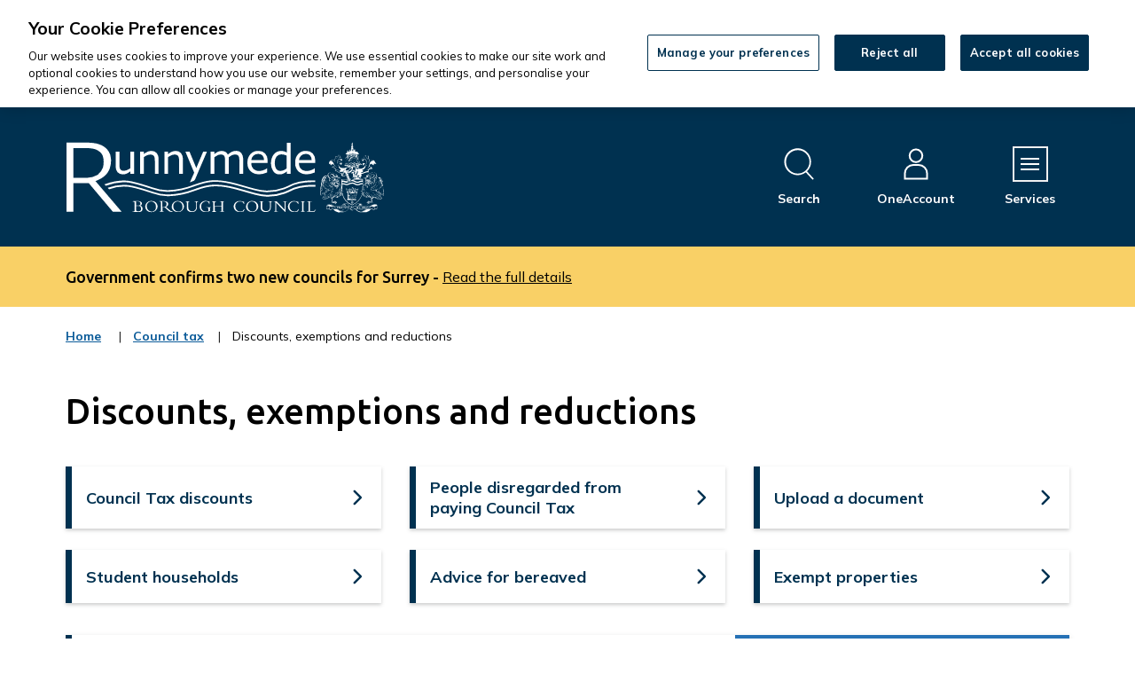

--- FILE ---
content_type: text/html; charset=UTF-8
request_url: https://www.runnymede.gov.uk/discounts-exemptions-reductions
body_size: 5083
content:
<!DOCTYPE html>

    <!--[if IE 9]>          <html class="lt-ie10 no-js" lang="en"> <![endif]-->
    <!--[if gt IE 9]><!-->  <html class=" no-js" lang="en"><!--<![endif]-->

    <head>

    
                    <meta charset="UTF-8">
        
        <title>Discounts, exemptions and reductions – Runnymede Borough Council</title>

                    <meta http-equiv="x-ua-compatible" content="ie=edge">
            <meta name="viewport" content="width=device-width, initial-scale=1">
        
            <link rel="alternate" type="application/rss+xml" href="https://www.runnymede.gov.uk/rss/news">

            <link rel="apple-touch-icon" sizes="180x180" href="https://www.runnymede.gov.uk/site/dist/images/favicons/apple-touch-icon.png?1.42.3">
    <link rel="icon" type="image/png" sizes="32x32" href="https://www.runnymede.gov.uk/site/dist/images/favicons/favicon-32x32.png?1.42.3">
    <link rel="icon" type="image/png" sizes="16x16" href="https://www.runnymede.gov.uk/site/dist/images/favicons/favicon-16x16.png?1.42.3">
    <link rel="manifest" href="https://www.runnymede.gov.uk/site/dist/images/favicons/site.webmanifest?1.42.3">
    <link rel="mask-icon" href="https://www.runnymede.gov.uk/site/dist/images/favicons/safari-pinned-tab.svg?1.42.3" color="#003150">
    <link rel="shortcut icon" href="https://www.runnymede.gov.uk/site/dist/images/favicons/favicon.ico?1.42.3">
    <meta name="msapplication-TileColor" content="#003150">
    <meta name="msapplication-config" content="https://www.runnymede.gov.uk/site/dist/images/favicons/browserconfig.xml?1.42.3">
    <meta name="theme-color" content="#003150">

            <link href="https://fonts.googleapis.com/css2?family=Mulish:ital,wght@0,400;0,700;1,400;1,700&amp;family=Ubuntu:ital,wght@0,500;1,500&amp;display=swap" rel="stylesheet">
    <link rel="stylesheet" href="https://www.runnymede.gov.uk/site/dist/orbit.css?1.42.3">

                                <link rel="stylesheet" type="text/css" href="https://www.runnymede.gov.uk/site/styles/cookie.css?5aff3c52bb4b72efae38d1bd4014c8a279d444ef">

        
    <link rel="stylesheet" type="text/css" href="/widgets/css/cookie_widget_styles.css?1685694915">

                                                        
                    <meta name="revisit-after" content="2 days">
            <meta name="robots" content="index,follow">
            <meta name="author" content="Runnymede Borough Council">
            <meta name="keywords" content="Council">
            <meta name="description" content="Runnymede Borough Council">
            <meta property="dcterms:creator" content="Runnymede Borough Council">
            <meta property="dcterms:rightsHolder" content="Runnymede Borough Council">
            <meta property="dcterms:coverage" content="UK">
            <meta property="dcterms:identifier" content="https://www.runnymede.gov.uk/discounts-exemptions-reductions">
            <meta property="dcterms:publisher" content="Runnymede Borough Council">
            <meta property="dcterms:subject" content="Council" >
            <meta property="dcterms:description" content="Runnymede Borough Council" >
            <meta property="dcterms:title" content="Discounts, exemptions and reductions">
            <meta property="dcterms:format" content="text/html">
            <meta property="dcterms:language" content="en">
            <meta property="dcterms:contributor" content="" >
            <meta property="dcterms:source" content="" >
                                            
                    <link rel="canonical" href="https://www.runnymede.gov.uk/discounts-exemptions-reductions" />
        
                    <meta property="og:title" content="Discounts, exemptions and reductions – Runnymede Borough Council">
            <meta property="og:site_name" content="Runnymede Borough Council">
            <meta property="og:type" content="website">
            <meta property="og:url" content="https://www.runnymede.gov.uk/discounts-exemptions-reductions">
            <meta property="og:image" content="    https://www.runnymede.gov.uk/site/dist/images/opengraph/opengraph.jpg?1.42.3
">
            <meta property="og:image:alt" content="Runnymede Borough Council" />
        
                            
            <script src="https://www.runnymede.gov.uk/site/dist/libs/modernizr-custom.js?1.42.3"></script>

        
        <meta property="og:image" content="">
<!-- Global site tag (gtag.js) - Google Analytics --><script async src="https://www.googletagmanager.com/gtag/js?id=UA-25058816-1"></script><script>  window.dataLayer = window.dataLayer || [];  function gtag(){dataLayer.push(arguments);}  gtag('js', new Date());  gtag('config', 'UA-25058816-1');</script>
<script type="text/javascript">
    (function(c,l,a,r,i,t,y){
        c[a]=c[a]||function(){(c[a].q=c[a].q||[]).push(arguments)};
        t=l.createElement(r);t.async=1;t.src="https://www.clarity.ms/tag/"+i;
        y=l.getElementsByTagName(r)[0];y.parentNode.insertBefore(t,y);
    })(window, document, "clarity", "script", "irwfs5te1j");
</script>
<!-- Google Tag Manager -->
<script>(function(w,d,s,l,i){w[l]=w[l]||[];w[l].push({'gtm.start':
new Date().getTime(),event:'gtm.js'});var f=d.getElementsByTagName(s)[0],
j=d.createElement(s),dl=l!='dataLayer'?'&l='+l:'';j.async=true;j.src=
'https://www.googletagmanager.com/gtm.js?id='+i+dl;f.parentNode.insertBefore(j,f);
})(window,document,'script','dataLayer','GTM-T7DXV45F');</script>
<!-- End Google Tag Manager -->
<!-- Google Tag Manager (noscript) -->
<noscript><iframe src="https://www.googletagmanager.com/ns.html?id=GTM-T7DXV45F"
height="0" width="0" style="display:none;visibility:hidden"></iframe></noscript>
<!-- End Google Tag Manager (noscript) -->

        
    
    </head>

    <body class="one-column category-modular">

            <div class="site">
        
            
                                <nav class="skip-links" aria-label="Skip link">
    <ul class="list list--skip-links">

                    <li class="list__item">
                <a class="list__link" href="#content" rel="nofollow">
                    Skip to content
                </a>
            </li>
        
                    <li class="list__item">
                <a class="list__link" href="#site-navigation-menu" rel="nofollow" data-a11y-toggle="js-menu" data-a11y-callback="menuServicesCallback">
                    Skip to navigation
                </a>
            </li>
        
    </ul>
</nav>
                
    
                                    <header class="site-header" id="top">

        
                            <div class="container">

                    
                                                        <div class="identity">
        <a href="https://www.runnymede.gov.uk/" class="identity__link" title="Runnymede Borough Council Home Page">
            <picture>
                <source srcset="https://www.runnymede.gov.uk/site/dist/images/site-logo.svg?1.42.3" type="image/svg+xml">
                <img src="https://www.runnymede.gov.uk/site/dist/images/site-logo.png?1.42.3" class="identity__logo" alt="" />
            </picture>
            <span class="visually-hidden" id="site-identity-description-header">Logo: Visit the Runnymede Borough Council home page</span>
            <img class="identity__print-fallback" src="https://www.runnymede.gov.uk/site/dist/images/site-logo-reversed.svg?1.42.3" alt="Print Fallback Logo">
        </a>
    </div>
                        
                                                        <nav class="nav nav--primary-navigation" aria-label="Main">
        <div class="navigation-buttons"><ul class="list list--inline"><li class="list__item"><a class="button button--icon list__link js-search-toggle js-toggle" id="js-search-toggle" href="#js-search" data-a11y-toggle="js-search" data-a11y-callback="menuSearchCallback" aria-label="Open site search dropdown"><span class="icon-container"><span class="icon icon-ui-search-alt search-icon"></span><span class="icon toggle-icon toggle-icon--search"><span class="toggle-icon__line"></span></span></span><span class="button__text">Search</span><span class="button__triangle"></span></a></li><li class="list__item list__item--account"><a class="button button--icon list__link" href="https://www.runnymede.gov.uk/oneaccount"><span class="icon-container"><span class="icon icon-account"></span></span><span class="button__text">OneAccount</span></a></li><li class="list__item"><a class="button button--icon list__link js-menu-toggle js-toggle" id="js-menu-toggle" href="#js-menu" data-a11y-toggle="js-menu" data-a11y-callback="menuServicesCallback"><span class="icon-container"><span class="icon toggle-icon"><span class="toggle-icon__line"></span></span></span><span class="button__text">Services<span class="visually-hidden"> Menu</span></span></a></li></ul></div>    </nav>
                        
                    
                </div>
            
                    <form
        class="site-search form form--search site-search--header"
        id="js-search"
        action="/site-search/results/"
        method="get"
        role="search">

                    <div class="container">

                                    <div class="form__control">

                        
                                                            <label class="form__label visually-hidden" for="search-site-header">
                                    Search
                                </label>
                            
                            
    
                    <input class="form__field" type="search" size="18" name="q" placeholder="How can we help today?" id="search-site-header">
        
                    <button class="button button--primary" type="submit">
                <span class="icon-container">
                    <span class="icon icon-ui-search"></span>
                </span>
                <span class="icon-fallback">Search</span>
            </button>
        
    

                        
                    </div>
                
            </div>
            <button class="visually-hidden site-search__focus-button" data-focus="js-search-toggle">View menu</button>
        
    </form>

                
        <nav class="menu-navigation" id="site-navigation-menu" aria-label="Primary">
        <div class="menu-navigation__wrapper">
            <div id="js-menu" class="menu-navigation__target" aria-labelledby="site-navigation-menu">

                                    <a class="menu-navigation__close-fade" href="#" data-a11y-toggle="js-menu" data-a11y-callback="menuServicesCallback" tabindex="-1">
                        <span class="visually-hidden">Close menu</span>
                    </a>
                
                                    <div class="menu-navigation__content">

                                                    <div class="menu-navigation__controls navigation-buttons">
                                <a class="js-menu-toggle" href="#js-menu" data-a11y-toggle="js-menu" data-a11y-callback="menuServicesCallback">
                                    <span class="button__text">Close</span>
                                    <span class="icon toggle-icon">
                                        <span class="toggle-icon__line"></span>
                                    </span>
                                </a>
                            </div>
                        
                        <div class="menu-navigation__list-container">
                            <div class="nav">

                                
                                                                                                                       
    
    <ul class="list list--menu"><li class="list__item"><a class="list__link" href="https://www.runnymede.gov.uk/benefits-support">Benefits and support</a></li><li class="list__item"><a class="list__link" href="https://www.runnymede.gov.uk/business">Businesses</a></li><li class="list__item"><a class="list__link" href="https://www.runnymede.gov.uk/climate-change-sustainability">Climate change and sustainability</a></li><li class="list__item"><a class="list__link" href="https://www.runnymede.gov.uk/community-wellbeing">Community and wellbeing </a></li><li class="list__item"><a class="list__link" href="https://www.runnymede.gov.uk/council-tax">Council tax</a></li><li class="list__item"><a class="list__link" href="https://www.runnymede.gov.uk/elections-voting">Elections and voting</a></li><li class="list__item"><a class="list__link" href="https://www.runnymede.gov.uk/environmental-health">Environmental health</a></li><li class="list__item"><a class="list__link" href="https://www.runnymede.gov.uk/say">Have your say</a></li><li class="list__item"><a class="list__link" href="https://www.runnymede.gov.uk/housing">Housing</a></li><li class="list__item"><a class="list__link" href="https://www.runnymede.gov.uk/leisure-culture">Leisure and culture </a></li><li class="list__item"><a class="list__link" href="https://www.runnymede.gov.uk/licensing">Licensing</a></li><li class="list__item"><a class="list__link" href="https://www.runnymede.gov.uk/news">News</a></li><li class="list__item"><a class="list__link" href="https://www.runnymede.gov.uk/planning-development">Planning and building control</a></li><li class="list__item"><a class="list__link" href="https://www.runnymede.gov.uk/recycling-waste">Recycling and waste</a></li><li class="list__item"><a class="list__link" href="https://www.runnymede.gov.uk/roads-travel-parking">Roads, travel and parking</a></li><li class="list__item"><a class="list__link" href="https://maps.runnymede.gov.uk/ext/maps/index.html">Runnymede Maps </a></li><li class="list__item"><a class="list__link" href="https://www.surreylgrhub.gov.uk">Surrey LGR Hub</a></li><li class="list__item"><a class="list__link" href="https://jobs.runnymede.gov.uk/">Working for us</a></li><li class="list__item"><a class="list__link" href="https://www.runnymede.gov.uk/council-local-democracy">Your council </a></li></ul>                                                                            
                                
                            </div>
                        </div>
                    </div>
                
            </div>
        </div>
    </nav>


        
    </header>
                
    
                                        <div class="site-announcement">
        <div class="container">
                <aside class="alert alert--warning" id="flash-message-alert-warning-announcement" aria-label="Government confirms two new councils for Surrey -">

        
                <span class="alert__heading">
        Government confirms two new councils for Surrey -
    </span>

                                        
                                        <a class="alert__link" href="https://www.runnymede.gov.uk/news/article/278/government-confirms-two-new-councils-for-surrey">

                    <span class="alert__link-text">
                Read the full details
            </span>
        
    </a>
            
        
    </aside>

        </div>
    </div>

                
    
                                    <nav class="breadcrumb" aria-label="Breadcrumb">
        <div class="container">

            <ol class="list list--breadcrumb">                            <li class="list__item">
                                <a href="/" rel="home">
                                    Home
                                </a>
                            </li>
                        
                                                    
                                    <li class="list__item">
        <a href="/council-tax">
            Council tax<span class="visually-hidden">: category</span>
        </a>
    </li>

                                                    
                                                    <li class="list__item"><span>Discounts, exemptions and reductions</span></li>
                        </ol>
        </div>
    </nav>
                
    

                <main class="site-main">
        
                            
                                                        
                                <section class="site-content" id="content" tabindex="-1" aria-label="Site content area">

        
            
                    <div class="container">
                            <h1 class="page-heading">
    Discounts, exemptions and reductions
</h1>
                
    </div>

                <div class="page-content">
                    <div class="page-content-inner">

                            <div class="container"></div><div class="container"><div class="widget-row"><div class="widget-width widget-width--100 widget-width--large"><div class="widget widget--navigation " data-widget-id="23" data-widget-name="Navigation"><nav class="widget-navigation" aria-label="Navigation links"><ul class="list list--navigation"><li class="list__item"><a class="list__link" href="https://www.runnymede.gov.uk/discounts-exemptions-reductions/council-tax-discounts">

                                            
                                                    Council Tax discounts

                                                
                                            
                                        </a></li><li class="list__item"><a class="list__link" href="https://www.runnymede.gov.uk/discounts-exemptions-reductions/council-tax-5">

                                            
                                                    People disregarded from paying Council Tax

                                                
                                            
                                        </a></li><li class="list__item"><a class="list__link" href="https://www.runnymede.gov.uk/discounts-exemptions-reductions/upload-document">

                                            
                                                    Upload a document

                                                
                                            
                                        </a></li><li class="list__item"><a class="list__link" href="https://www.runnymede.gov.uk/discounts-exemptions-reductions/council-tax-5/2">

                                            
                                                    Student households

                                                
                                            
                                        </a></li><li class="list__item"><a class="list__link" href="https://www.runnymede.gov.uk/council-tax/council-tax-advice-bereaved">

                                            
                                                    Advice for bereaved

                                                
                                            
                                        </a></li><li class="list__item"><a class="list__link" href="https://www.runnymede.gov.uk/council-tax/exempt-properties">

                                            
                                                    Exempt properties

                                                
                                            
                                        </a></li></ul></nav></div></div></div></div><div class="container"><div class="widget-row"><div class="widget-width widget-width--100 widget-width--large"><div class="widget"></div></div></div></div><div class="container"></div>
                    </div>

                        <div class="supplements supplements--secondary">
                                                        
    <div class="supplement supplement--advert supplement--flush">

        
                            <div class="supplement__content">

                    
                                                    <h2 class="supplement__heading">Council Tax Support</h2>
                        
                                                    
                                                                    <p class="supplement__text">Are you concerned about your Council Tax? Struggling to make payments? You may be eligible to claim Council Tax Support.</p>
                                
                                                    
                                                    
                                    <a class="button button--primary"
                href="https://www.runnymede.gov.uk/discounts-exemptions-reductions/council-tax-support-1"
                ><span class="button__text">
                Council Tax Support
            </span></a>
                                                    
                    
                </div>
            
    
            <div class="supplement__image-wrapper object-fit-container">
                                                                    <img class="image image--feature" src="/images/council_tax_support___blue_2.jpg" alt="Hand holding money">
                            
        </div>
    

    </div>
                        
    </div>

                </div>
            
                                                                        <div class="aside aside--below">

                                                
                        <div class="container">
            
    
                                                                                                        
                                                                        
                                                                                                        
                                                

                        </div>
            

                                            </div>
                                        
            
        
    </section>

                                                        
                        
            
            </main>

                                
    
    <footer class="site-footer">

            
            <div class="site-footer__section site-footer__section--bottom">
        <div class="container container--flex">

                            
    <nav class="nav nav--social-links" aria-labelledby="social-connect-heading"><h2 class="nav__heading visually-hidden" id="social-connect-heading">Connect with us</h2><ul class="list list--inline"><li class="list__item"><a class="list__link" href="https://en-gb.facebook.com/runnymedebc/" title="Facebook"><span class="visually-hidden">Facebook</span><span class="icon icon-social-facebook"></span></a></li><li class="list__item"><a class="list__link" href="https://www.instagram.com/runnymede_boroughcouncil/" title="Instagram"><span class="visually-hidden">Instagram</span><span class="icon icon-social-instagram"></span></a></li><li class="list__item"><a class="list__link" href="https://uk.linkedin.com/company/runnymedebc" title="LinkedIn"><span class="visually-hidden">LinkedIn</span><span class="icon icon-social-linkedin"></span></a></li><li class="list__item"><a class="list__link" href="https://www.youtube.com/channel/UC1wt1RM-wGRMeCTTKpxVUjg" title="YouTube"><span class="visually-hidden">YouTube</span><span class="icon icon-social-youtube"></span></a></li></ul></nav>            
                            <div class="site-footer__logos">

                                                <div class="identity">
        <a href="https://www.runnymede.gov.uk/" class="identity__link" title="Runnymede Borough Council Home Page">
            <picture>
                <source srcset="https://www.runnymede.gov.uk/site/dist/images/site-logo.svg?1.42.3" type="image/svg+xml">
                <img src="https://www.runnymede.gov.uk/site/dist/images/site-logo.png?1.42.3" class="identity__logo" alt="" />
            </picture>
            <span class="visually-hidden" id="site-identity-description-footer">Logo: Visit the Runnymede Borough Council home page</span>
            <img class="identity__print-fallback" src="https://www.runnymede.gov.uk/site/dist/images/site-logo-reversed.svg?1.42.3" alt="Print Fallback Logo">
        </a>
    </div>
                    
                </div>
            
        </div>
        <div class="container container--flex">

                            <div class="site-footer__info">
                    
                        <p class="site-footer__text site-footer__rights">All content &copy; 2026</p>
    <p class="site-footer__text site-footer__rights">Runnymede Borough Council</p>
    <p class="site-footer__text site-footer__rights">All rights reserved</p>

                        <p class="site-footer__text site-footer__text--supplier">
        Designed and powered by <a class="site-footer__link" href="http://www.jadu.net" title="Visit the Jadu website">Jadu</a>
    </p>

                                                                
                    
                
                </div>
            
                                                                        <nav class="site-footer__links" aria-label="Footer">
                            
    
    <ul class="list list--inline"><li class="list__item"><a class="list__link" href="https://www.runnymede.gov.uk/accessibility">Accessibility</a></li><li class="list__item"><a class="list__link" href="https://www.runnymede.gov.uk/contact-us-1">Contact us</a></li><li class="list__item"><a class="list__link" href="https://www.runnymede.gov.uk/information-data/cookies">Cookies</a></li><li class="list__item"><a class="list__link" href="https://jobs.runnymede.gov.uk/">Jobs</a></li><li class="list__item"><a class="list__link" href="https://www.runnymede.gov.uk/news">News</a></li><li class="list__item"><a class="list__link" href="https://www.runnymede.gov.uk/council-local-democracy/privacy-statement">Privacy policy</a></li><li class="list__item"><a class="list__link" href="https://www.surreylgrhub.gov.uk">Surrey LGR Hub</a></li></ul>                        </nav>
                                                
        </div>
    </div>

    </footer>
            
        
    </div>

                        <link rel="stylesheet" href="https://www.runnymede.gov.uk/site/dist/icons/ui/icons.data.svg.css?1.42.3">
        <link rel="stylesheet" href="https://www.runnymede.gov.uk/site/dist/icons/services/icons.data.svg.css?1.42.3">
        <script src="//ajax.googleapis.com/ajax/libs/jquery/3.7.1/jquery.min.js"></script>
        <script>window.jQuery || document.write('<script src="https://www.runnymede.gov.uk/site/dist/libs/jquery.min.js?1.42.3"><\/script>');</script>
        <script src="https://www.runnymede.gov.uk/site/dist/orbit.js?1.42.3"></script>
        <script src="https://www.runnymede.gov.uk/site/js/almond.min.js?1.42.3"></script>
        <script src="https://www.runnymede.gov.uk/site/js/util.min.js?1.42.3"></script>
                        
        </head><script src=https://cookie-cdn.cookiepro.com/scripttemplates/otSDKStub.js  type="text/javascript" charset="UTF-8" data-domain-script="72d1fcf5-4fae-486a-bacb-aae69e560617-test" ></script><script type="text/javascript">function OptanonWrapper() { }</script>
    
    <script src="/widgets/js/widget.js?1656577639"></script>

    </body>
</html>


--- FILE ---
content_type: text/css
request_url: https://www.runnymede.gov.uk/site/dist/orbit.css?1.42.3
body_size: 46485
content:
@-webkit-keyframes animation--bounce{0%,10%,20%,100%{-webkit-transform:translateY(0);transform:translateY(0)}5%{-webkit-transform:translateY(-10px);transform:translateY(-10px)}15%{-webkit-transform:translateY(-5px);transform:translateY(-5px)}}@keyframes animation--bounce{0%,10%,20%,100%{-webkit-transform:translateY(0);transform:translateY(0)}5%{-webkit-transform:translateY(-10px);transform:translateY(-10px)}15%{-webkit-transform:translateY(-5px);transform:translateY(-5px)}}.animation--bounce{-webkit-animation-duration:3s;animation-duration:3s;-webkit-animation-name:animation--bounce;animation-name:animation--bounce}.animation--infinite{-webkit-animation-iteration-count:infinite;animation-iteration-count:infinite}@-webkit-keyframes chevron-hover-right{from{-webkit-transform:translateX(0) translateY(-50%);transform:translateX(0) translateY(-50%)}50%{-webkit-transform:translateX(.375rem) translateY(-50%);transform:translateX(.375rem) translateY(-50%)}to{-webkit-transform:translateX(0) translateY(-50%);transform:translateX(0) translateY(-50%)}}@keyframes chevron-hover-right{from{-webkit-transform:translateX(0) translateY(-50%);transform:translateX(0) translateY(-50%)}50%{-webkit-transform:translateX(.375rem) translateY(-50%);transform:translateX(.375rem) translateY(-50%)}to{-webkit-transform:translateX(0) translateY(-50%);transform:translateX(0) translateY(-50%)}}@-webkit-keyframes chevron-hover-left{from{-webkit-transform:translateX(0) translateY(-50%);transform:translateX(0) translateY(-50%)}50%{-webkit-transform:translateX(-.375rem) translateY(-50%);transform:translateX(-.375rem) translateY(-50%)}to{-webkit-transform:translateX(0) translateY(-50%);transform:translateX(0) translateY(-50%)}}@keyframes chevron-hover-left{from{-webkit-transform:translateX(0) translateY(-50%);transform:translateX(0) translateY(-50%)}50%{-webkit-transform:translateX(-.375rem) translateY(-50%);transform:translateX(-.375rem) translateY(-50%)}to{-webkit-transform:translateX(0) translateY(-50%);transform:translateX(0) translateY(-50%)}}@-webkit-keyframes chevron-hover-down{from{-webkit-transform:translateY(-50%);transform:translateY(-50%)}50%{-webkit-transform:translateY(calc(-50% + .375rem));transform:translateY(calc(-50% + .375rem))}to{-webkit-transform:translateY(-50%);transform:translateY(-50%)}}@keyframes chevron-hover-down{from{-webkit-transform:translateY(-50%);transform:translateY(-50%)}50%{-webkit-transform:translateY(calc(-50% + .375rem));transform:translateY(calc(-50% + .375rem))}to{-webkit-transform:translateY(-50%);transform:translateY(-50%)}}.animation--chevron-hover-right,.widget-navigation .list__link:hover::after,.widget-navigation .list__link:focus::after,.widget-navigation .list__link:active::after,.hero .tabs__links .list__link:hover::after,.hero .tabs__links .list__link:focus::after,.hero .tabs__links .list__link:active::after,.widget-tabs .tabs__links .list__link:hover::after,.widget-tabs .tabs__links .list__link:focus::after,.widget-tabs .tabs__links .list__link:active::after{-webkit-animation:chevron-hover-right .3s ease-out;animation:chevron-hover-right .3s ease-out}.animation--chevron-hover-left{-webkit-animation:chevron-hover-left .3s ease-out;animation:chevron-hover-left .3s ease-out}.animation--chevron-hover-down{-webkit-animation:chevron-hover-down .3s ease-out;animation:chevron-hover-down .3s ease-out}html{line-height:1.15;-webkit-text-size-adjust:100%}body{margin:0}main{display:block}h1,.h1{font-size:2em;margin:0.67em 0}hr{-webkit-box-sizing:content-box;box-sizing:content-box;height:0;overflow:visible}pre{font-family:monospace, monospace;font-size:1em}a{background-color:transparent}abbr[title]{border-bottom:none;text-decoration:underline;-webkit-text-decoration:underline dotted;text-decoration:underline dotted}b,strong{font-weight:bolder}code,kbd,samp{font-family:monospace, monospace;font-size:1em}small{font-size:80%}sub,sup{font-size:75%;line-height:0;position:relative;vertical-align:baseline}sub{bottom:-0.25em}sup{top:-0.5em}img{border-style:none}button,input,optgroup,select,textarea{font-family:inherit;font-size:100%;line-height:1.15;margin:0}button,input{overflow:visible}button,select{text-transform:none}button,[type="button"],[type="reset"],[type="submit"]{-webkit-appearance:button}button::-moz-focus-inner,[type="button"]::-moz-focus-inner,[type="reset"]::-moz-focus-inner,[type="submit"]::-moz-focus-inner{border-style:none;padding:0}button:-moz-focusring,[type="button"]:-moz-focusring,[type="reset"]:-moz-focusring,[type="submit"]:-moz-focusring{outline:1px dotted ButtonText}fieldset{padding:0.35em 0.75em 0.625em}legend{-webkit-box-sizing:border-box;box-sizing:border-box;color:inherit;display:table;max-width:100%;padding:0;white-space:normal}progress{vertical-align:baseline}textarea{overflow:auto}[type="checkbox"],[type="radio"]{-webkit-box-sizing:border-box;box-sizing:border-box;padding:0}[type="number"]::-webkit-inner-spin-button,[type="number"]::-webkit-outer-spin-button{height:auto}[type="search"]{-webkit-appearance:textfield;outline-offset:-2px}[type="search"]::-webkit-search-decoration{-webkit-appearance:none}::-webkit-file-upload-button{-webkit-appearance:button;font:inherit}details{display:block}summary{display:list-item}template{display:none}[hidden]{display:none}html{-webkit-box-sizing:border-box;box-sizing:border-box;font:1em / 1.5 "Mulish",sans-serif;margin:0;min-height:100%}body{color:#000;min-height:100vh;padding-top:0}@media screen and (min-width: 320px){body{overflow-x:hidden}}@media screen and (min-width: 600px){body{font-size:1.125rem}}@media screen and (min-width: 760px){body{display:-webkit-box;display:-ms-flexbox;display:flex;-webkit-box-orient:vertical;-webkit-box-direction:normal;-ms-flex-direction:column;flex-direction:column}}@media screen and (-ms-high-contrast: active), (-ms-high-contrast: none){body{display:block}}body.menu-is-open{overflow-y:scroll}html,body{max-width:100%;min-height:100vh;overflow-x:hidden}*{-moz-osx-font-smoothing:grayscale;-webkit-font-smoothing:antialiased}*,*::before,*::after{-webkit-box-sizing:border-box;box-sizing:border-box}blockquote,dl,dd,ol,ul,h1,.h1,h2,.h2,h3,.form__heading,.form__section-heading,.footer-address__title,.h3,h4,.h4,h5,.h5,h6,.h6,p,pre,fieldset,hr{margin:0}fieldset,ol,ul{padding:0}iframe,fieldset{border:0}[tabindex]:focus{outline:3px solid #0b5b99}[tabindex="-1"]:focus{outline:none}strong{font-weight:700}img{font-style:italic;max-width:100%}img[width],img[height]{max-width:none}hgroup,.hgroup,ul,ol,dl,blockquote,p,pre,address,table,form,hr{margin:.75rem 0 1.5rem}address{font-style:normal}li>ul,li>ol{margin-bottom:0}hr{border:0;border-top:2px dashed #cacaca;height:0;margin:1.5rem 0;position:relative}hr::before,hr::after{background-color:#fff;border:2px solid #cacaca;bottom:0;content:'';display:block;height:10px;margin-bottom:1px;position:absolute;-webkit-transform:translateY(50%);-ms-transform:translateY(50%);transform:translateY(50%);width:10px}hr::after{right:0}ul,ol,dd{margin:.75em 0 0 1.5em}li{margin:.5em 0 0}code{background-color:#dcdcdc;border-radius:2px;-webkit-box-decoration-break:clone;box-decoration-break:clone;line-height:1;padding:0 2px;word-wrap:break-word}pre{margin-top:0;-moz-tab-size:2;-o-tab-size:2;tab-size:2}pre+p{margin-top:1.5rem}::-moz-selection{background-color:#00626b !important;color:#fff !important;text-shadow:none !important}::selection{background-color:#00626b !important;color:#fff !important;text-shadow:none !important}[data-a11y-toggle]:not([aria-controls]),[aria-hidden='true'][aria-labelledby]{display:none}[role="button"]{cursor:pointer}table{border-collapse:collapse;border-spacing:0}td,th{padding:0}@media (prefers-reduced-motion: reduce){*{-webkit-animation-duration:.01ms !important;animation-duration:.01ms !important;-webkit-animation-iteration-count:1 !important;animation-iteration-count:1 !important;scroll-behavior:auto !important;-webkit-transition-duration:.01ms !important;-o-transition-duration:.01ms !important;transition-duration:.01ms !important}}.flickity-enabled{position:relative}.flickity-enabled:focus{outline:none}.flickity-viewport{overflow:hidden;position:relative;height:100%}.flickity-slider{position:absolute;width:100%;height:100%}.flickity-enabled.is-draggable{-webkit-tap-highlight-color:transparent;-webkit-user-select:none;-moz-user-select:none;-ms-user-select:none;user-select:none}.flickity-enabled.is-draggable .flickity-viewport{cursor:move;cursor:-webkit-grab;cursor:grab}.flickity-enabled.is-draggable .flickity-viewport.is-pointer-down{cursor:-webkit-grabbing;cursor:grabbing}.flickity-button{position:absolute;background:rgba(255,255,255,0.75);border:none;color:#333}.flickity-button:hover{background:white;cursor:pointer}.flickity-button:focus{outline:none;-webkit-box-shadow:0 0 0 5px #19F;box-shadow:0 0 0 5px #19F}.flickity-button:active{opacity:0.6}.flickity-button:disabled{opacity:0.3;cursor:auto;pointer-events:none}.flickity-button-icon{fill:currentColor}.flickity-prev-next-button{top:50%;width:44px;height:44px;border-radius:50%;-webkit-transform:translateY(-50%);-ms-transform:translateY(-50%);transform:translateY(-50%)}.flickity-prev-next-button.previous{left:10px}.flickity-prev-next-button.next{right:10px}.flickity-rtl .flickity-prev-next-button.previous{left:auto;right:10px}.flickity-rtl .flickity-prev-next-button.next{right:auto;left:10px}.flickity-prev-next-button .flickity-button-icon{position:absolute;left:20%;top:20%;width:60%;height:60%}.flickity-page-dots{position:absolute;width:100%;bottom:-25px;padding:0;margin:0;list-style:none;text-align:center;line-height:1}.flickity-rtl .flickity-page-dots{direction:rtl}.flickity-page-dots .dot{display:inline-block;width:10px;height:10px;margin:0 8px;background:#333;border-radius:50%;opacity:0.25;cursor:pointer}.flickity-page-dots .dot.is-selected{opacity:1}.giga{font-size:6rem;margin:.75rem 0}.mega{font-size:4.5rem;margin:.75rem 0}.kilo{font-size:3rem;margin:1.5rem 0 1rem}h1,.h1,.alpha{font-size:2.5rem;line-height:1.3;margin:.75rem 0 0}h2,.h2,.beta{font-size:2.25rem;line-height:1.3;margin:1rem 0 .75rem}h3,.form__heading,.form__section-heading,.footer-address__title,.h3,.gamma{font-size:2rem;line-height:1.3;margin:1.5rem 0 0}h4,.h4,.delta{font-size:1.75rem;line-height:1.3;margin:1.125rem 0 0}h5,.h5,.button--large,.button--large:visited,.supplement--share .share__heading,.council-services__title,.epsilon{font-size:1.5rem;margin:.5rem 0 0}h6,.h6,.alert__heading,.widget-feeds .listing .listing__heading,.listing--compact .listing__heading,.zeta{font-size:1.25rem;margin:.5rem 0 0}.button,.button:visited,.form__label--upload,.form__label--image-upload,.form__dropzone-upload-button,.dz-remove,.download__cta,.pagination--complex .pagination__link,.search-nav .pagination__link,.pagination--complex .pagination__active,.search-nav .pagination__active,.site-footer .nav--social-links .list__link,.sign-in-links .list__link,.widget--myaccount-paybridge-balance-lookup .button,.widget--myaccount-paybridge-balance-lookup .button--secondary,.widget--myaccount-api-links a,.widget--my-account-forms .item-list .cxm,.widget--myaccount-form-submissions .item-list .cxm,.widget--my-account-forms .view-more,.widget--myaccount-form-submissions .view-more,.organisation-links-widget>a,.organisation-account-link-widget>a,.search-nav a,.search-nav span,.form__label--upload:visited,.form__label--image-upload:visited,.form__dropzone-upload-button:visited,.dz-remove:visited,.download__cta:visited,.widget--myaccount-api-links a:visited,.organisation-links-widget>a:visited,.organisation-account-link-widget>a:visited,.search-nav a:visited,.search-nav span:visited,.download__meta,.calendar__heading,.widget--myaccount-form-submissions h4,.widget--myaccount-form-submissions .h4,.help,.normalis{font-size:1rem;margin:.75rem 0 0}blockquote>cite,.blockquote>cite,.style-guide__heading{font-family:"Mulish",sans-serif;font-size:1rem;font-style:normal;font-weight:400;line-height:1.5}pre,.form__help,.download__cta-text,.listing .listing__meta,.widget-feeds .listing .listing__summary,.listing--compact .listing__summary,.listing--compact .listing__meta,.progress-bar__info,.milli{font-size:.875rem;margin:.75rem 0 0}.button--small,.button--small:visited,.dz-remove,.list--with-button .list__item-button,.flexible-booking-component-content .slotpicker-datenav .button,.dz-remove:visited,.micro{font-size:.75rem;margin:1rem 0 0}h1,.h1,h2,.h2,h3,.form__heading,.form__section-heading,.footer-address__title,.h3,h4,.h4,h5,.h5,h6,.h6{color:#000;font-family:"Ubuntu",sans-serif;font-weight:500}h1,.h1{margin-top:0}@media screen and (max-width: 599px){h1,.h1{font-size:2rem}}@media screen and (max-width: 599px){h2,.h2{font-size:1.75rem}}@media screen and (max-width: 599px){h3,.form__heading,.form__section-heading,.footer-address__title,.h3{font-size:1.5rem}}@media screen and (max-width: 599px){h4,.h4{font-size:1.25rem}}@media screen and (max-width: 599px){h5,.h5{font-size:1.125rem}}@media screen and (max-width: 599px){h6,.h6{font-size:1rem}}h2+h3,.h2+h3,h2+.form__heading,.h2+.form__heading,h2+.form__section-heading,.h2+.form__section-heading,h2+.footer-address__title,.h2+.footer-address__title,h2+.h3,.h2+.h3{margin-top:0}h3+h4,.form__heading+h4,.form__section-heading+h4,.footer-address__title+h4,.h3+h4,h3+.h4,.form__heading+.h4,.form__section-heading+.h4,.footer-address__title+.h4,.h3+.h4{margin-top:.375rem}h5+h6,.h5+h6,h5+.h6,.h5+.h6{margin-top:.375rem}.h1{display:block}.h2{display:block}.form__heading,.form__section-heading,.footer-address__title,.h3{display:block}.h4{display:block}.h5{display:block}.h6{display:block}.summary{font-size:1.125rem;margin:0 0 2rem}@media screen and (min-width: 600px){.summary{font-size:1.25rem}}.outer-container,.no-js .menu-navigation .menu-navigation__content,.one-column .supplements--secondary,.hero .hero__content,.widget-tabs .tabs__content,.two-column.homepage-modular .site-content,.style-guide-carousel--example-1 .latest-tweets,.container{max-width:1164px;margin-left:auto;margin-right:auto;padding:0 1rem}.outer-container::after,.no-js .menu-navigation .menu-navigation__content::after,.one-column .supplements--secondary::after,.hero .hero__content::after,.widget-tabs .tabs__content::after,.two-column.homepage-modular .site-content::after,.style-guide-carousel--example-1 .latest-tweets::after,.container::after{clear:both;content:'';display:table}.container .container,.container--flush{padding-left:0;padding-right:0}.container--wide{max-width:1600px}.container--narrow{max-width:775px}.container--flex{display:-webkit-box;display:-ms-flexbox;display:flex}@media screen and (max-width: 399px){.container--flex{-ms-flex-wrap:wrap;flex-wrap:wrap}}.modular .outer-container{max-width:100%;padding-left:0;padding-right:0}.measure{max-width:46em}.list--grouped .list .list__link::before,.icon{background-position:center center;background-size:contain;display:block;height:2rem;width:2rem}.list--grouped .list .list__link::before svg,.icon svg{max-height:100%;max-width:100%}.list--grouped .list .list__link::before,.icon--small{height:1.125rem;width:1.125rem}.icon--inline{display:inline-block;height:1.5rem;margin-top:-.125em;vertical-align:middle;width:1.5rem}.icon--inline:last-child{margin-left:1em}.icon--inline:first-child{margin-right:1em}.icon--inline.icon--large{height:2rem;width:2rem}.js .icon--embeded{width:auto}.icon--full{height:100%;width:100%}a{overflow-wrap:break-word;word-break:break-word;word-wrap:break-word;color:#0b5b99;-webkit-transition:background-color .1s ease-out,color .1s ease-out;-o-transition:background-color .1s ease-out,color .1s ease-out;transition:background-color .1s ease-out,color .1s ease-out}a,a:visited{text-decoration:underline}a:visited{color:#1f615e}a:hover,a:hover:visited,a:focus,a:focus:visited,a:active,a:active:visited{color:#485a61}a:focus{outline:3px solid #0b5b99}.link-external{background-color:#fff}.link-external,.link-external:visited{text-decoration:none}.link-external .link-external__text{text-decoration:underline}.link-external .icon{display:inline-block;height:.75rem;margin-left:.1875rem;margin-right:.1875rem;width:.75rem}th .link-external{background-color:transparent}th .link-external,th .link-external:visited{color:#fff}th .link-external .icon-external-link{display:none}img{display:block}.image--feature,.image--caption,.editor .imageCaption{float:left;margin:0 0 1.5rem;width:100%}@media screen and (min-width: 500px){.image--feature,.image--caption,.editor .imageCaption{float:right;margin:0 0 1.5rem 1.5rem;max-width:21.875rem;min-width:9.375rem;width:33.33333%}}.image--caption img,.editor .imageCaption img{width:100%}.image--caption .image--feature,.editor .imageCaption .image--feature{margin:0}.image--avatar{max-width:3.75rem}.image--avatar img{border:2px solid #000;height:auto}.image--gallery{display:block}.editor .imageCaption p,.image__caption{border-bottom:2px solid #003150;clear:both;font-size:.875rem;margin-top:0;padding:.375rem 0;text-align:left}.image--thumbnail{height:auto;max-width:9.375rem;width:20%}.image-link{max-width:100%}::-webkit-input-placeholder{color:#626262}::-moz-placeholder{opacity:1;color:#626262}::-moz-placeholder{opacity:1;color:#626262}:-ms-input-placeholder{color:#626262}.placeholdr{color:#626262}blockquote,.blockquote{font-style:italic;font-weight:400;font-style:normal;line-height:1.3;margin-bottom:3rem;position:relative}@media screen and (min-width: 500px){blockquote::before,.blockquote::before{color:#003150;content:'“';font-family:"Georgia","Trebuchet MS",sans-serif;font-size:4.5rem;left:0;line-height:1;position:absolute}}blockquote>p,blockquote .blockquote__text,.blockquote>p,.blockquote .blockquote__text{border-left:3px solid #cacaca;margin:0;padding-left:1.5rem}@media screen and (min-width: 500px){blockquote>p,blockquote .blockquote__text,.blockquote>p,.blockquote .blockquote__text{margin:0 0 0 3rem}}blockquote cite,.blockquote cite{color:#000;font-style:normal}blockquote cite:first-child,.blockquote cite:first-child{margin-top:1.5rem}blockquote>cite,.blockquote>cite{border-left:3px solid #cacaca;display:block;margin:0;padding-left:1.5rem;padding-top:1.5rem}@media screen and (min-width: 500px){blockquote>cite,.blockquote>cite{margin:0 0 0 3rem}}.map{background:#f2f2f2 url(images/preloader.svg) no-repeat center;margin-bottom:1.5rem;min-height:300px}.gm-style a:focus,.gm-style a:active,.gm-style button:focus,.gm-style button:active,.gm-style *[role="button"]:focus,.gm-style *[role="button"]:active{background-color:transparent;color:initial}.form__component--esri input[type="text"],.google-translate .goog-te-combo,.form__select,.form__textarea,.form__field{-webkit-appearance:none;-moz-appearance:none;appearance:none;background-color:#fafaf8;border-radius:0;color:#000;display:block;font-family:"Mulish",sans-serif;margin:0;max-width:100%;padding:.75rem .625rem;-webkit-transition:background-color .2s,border-color .2s;-o-transition:background-color .2s,border-color .2s;transition:background-color .2s,border-color .2s;vertical-align:baseline;width:100%}@media screen and (min-width: 760px){.form__component--esri input[type="text"],.google-translate .goog-te-combo,.form__select,.form__textarea,.form__field{font-size:1.25rem;line-height:1.4}}@media screen and (min-width: 960px){.form__component--esri input[type="text"],.google-translate .goog-te-combo,.form__select,.form__textarea,.form__field{font-size:1rem;line-height:1.5}}.form__component--esri input:focus[type="text"],.google-translate .goog-te-combo:focus,.form__select:focus,.form__textarea:focus,.form__field:focus{outline:3px solid #0b5b99;background-color:#fff;border-color:#0b5b99}.form__component--esri input[type="text"],.google-translate .goog-te-combo,.form__select,.form__textarea,.form__field{border:1px solid #000}@media screen and (min-width: 760px){.form__component--esri{-webkit-box-align:center;-ms-flex-align:center;align-items:center;display:-webkit-box;display:-ms-flexbox;display:flex;-ms-flex-wrap:wrap;flex-wrap:wrap}.form__component--esri .map,.form__component--esri .form__help{-webkit-box-flex:1;-ms-flex:1 1 100%;flex:1 1 100%}}@media screen and (min-width: 760px){.form__component--esri .form__label{display:inline-block;-webkit-box-flex:0;-ms-flex:0 1 auto;flex:0 1 auto;margin:0 1rem 0 0;width:auto}}.form__component--esri .cf{display:block;width:100%}.form__component--esri input[type="text"]+label{margin-top:.75rem}.form__component--esri .form__help{display:inline-block;margin-top:1.5rem}.form__field--upload,.form__field--image-upload{line-height:1;min-height:auto}.js .form__field--upload,.js .form__field--image-upload{border:0;clip:rect(0 0 0 0);height:1px;margin:-1px;overflow:hidden;padding:0;position:absolute;width:1px}.form__field--upload:focus ~ .form__label,.form__field--upload.has-focus ~ .form__label,.form__field--image-upload:focus ~ .form__label,.has-focus.form__field--image-upload ~ .form__label{outline:3px solid #0b5b99;border-color:#fff}.form__label--upload,.form__label--image-upload{cursor:pointer;overflow:hidden;-o-text-overflow:ellipsis;text-overflow:ellipsis;white-space:nowrap}.form__label--upload::after,.form__label--image-upload::after{background-position:center;content:'';display:block;position:absolute;right:.75rem;top:50%;-webkit-transform:translateY(-50%);-ms-transform:translateY(-50%);transform:translateY(-50%)}.form__component--file .form__label--upload,.form__component--file .form__label--image-upload{margin:.75rem 0;padding-right:3.75rem}@media screen and (min-width: 600px){.form__component--file .form__label--upload,.form__component--file .form__label--image-upload{width:auto}}.form__component--file .form__label--upload::after,.form__component--file .form__label--image-upload::after{background-size:cover;height:2rem;width:2rem}.form__label--upload .form__required-note,.form__label--image-upload .form__required-note{display:none}.form__label--upload::-moz-selection,.form__label--upload::-moz-selection,.form__label--image-upload::-moz-selection,.form__label--image-upload::-moz-selection{background-color:transparent !important;color:#fff !important}.form__label--upload::-moz-selection,.form__label--upload::selection,.form__label--image-upload::-moz-selection,.form__label--image-upload::selection{background-color:transparent !important;color:#fff !important}.no-js .fallback.file-upload{border:0;clip:rect(0 0 0 0);height:1px;margin:-1px;overflow:hidden;padding:0;position:absolute;width:1px}.form__component--image-upload .form__label--image-upload{margin:.75rem 0;padding-right:3.75rem}@media screen and (min-width: 600px){.form__component--image-upload .form__label--image-upload{width:auto}}.form__component--image-upload .form__label--image-upload::after{background-size:cover;height:2rem;width:2rem}.form__component--image-upload .image-preview{clear:both}.image__remove-button .button{margin:.5rem 0 0}.form__help{clear:left;color:#3c3c3c;display:block;float:left;font-style:italic;line-height:1rem;margin:0 0 .5rem;max-width:calc(100% - 4.5rem)}.form__label,.form__legend{color:#000;display:block;float:left;margin:0 0 .5rem;max-width:calc(100% - 4.5rem);padding:0;position:relative}.form__component--integrated .form__label,.form__control--append>.form__label,.form__component--integrated .form__legend,.form__control--append>.form__legend{float:none}.form__label-text{margin-right:.375rem}.form__label--radio::before,.form__label--radio::after{border-radius:50%}.form__label--radio.form__label::after{background-color:#000;height:10px;left:12px;-webkit-transform:translate(-5px, -5px);-ms-transform:translate(-5px, -5px);transform:translate(-5px, -5px);width:10px}.form__label--radio,.form__label--checkbox{display:inline-block;margin-left:-3px;padding:0 .75rem 0 1.875rem;position:relative;width:100%}@media screen and (min-width: 600px){.form__label--radio,.form__label--checkbox{width:auto}}.form__label--radio::before,.form__label--checkbox::before{border:2px solid #555858;content:'';display:block;height:18px;left:3px;position:absolute;top:3px;-webkit-transition:background-color .2s,border-color .2s,-webkit-box-shadow .2s;transition:background-color .2s,border-color .2s,-webkit-box-shadow .2s;-o-transition:background-color .2s,border-color .2s,box-shadow .2s;transition:background-color .2s,border-color .2s,box-shadow .2s;transition:background-color .2s,border-color .2s,box-shadow .2s,-webkit-box-shadow .2s;width:18px}.form__label--radio::after,.form__label--checkbox::after{background-color:transparent;background-position:center;background-size:cover;content:'';display:block;height:20px;left:6px;opacity:0;position:absolute;top:12px;-webkit-transform:translateY(-50%);-ms-transform:translateY(-50%);transform:translateY(-50%);-webkit-transition:background-color .2s,border-color .2s,opacity .2s;-o-transition:background-color .2s,border-color .2s,opacity .2s;transition:background-color .2s,border-color .2s,opacity .2s;width:20px}.form__label--radio:hover,.form__label--checkbox:hover{color:#485a61;cursor:pointer;text-decoration:underline}.form__label--radio:hover::before,.form__label--checkbox:hover::before{border-color:#485a61}.form__label--checkbox::after{top:10px}.form__radio,.form__checkbox{border:0;clip:rect(0 0 0 0);height:1px;margin:-1px;overflow:hidden;padding:0;position:absolute;width:1px}.form__radio[checked] ~ .form__label::after,.form__radio:checked ~ .form__label::after,.form__checkbox[checked] ~ .form__label::after,.form__checkbox:checked ~ .form__label::after{opacity:1}.form__radio:focus ~ .form__label,.form__checkbox:focus ~ .form__label{outline:3px solid #0b5b99}.form__radio:focus ~ .form__label::before,.form__checkbox:focus ~ .form__label::before{outline:none}.form__radio[checked]:not(:checked) ~ .form__label::after,.form__checkbox[checked]:not(:checked) ~ .form__label::after{opacity:0}.form__control--error .form__radio[checked] ~ .form__label::before,.form__control--error .form__radio:checked ~ .form__label::before,.form__control--error .form__checkbox[checked] ~ .form__label::before,.form__control--error .form__checkbox:checked ~ .form__label::before{background-color:transparent}.form__required-note{color:#3c3c3c;display:inline-block;float:right;font-size:.875rem;font-style:normal;margin:0 0 .5rem}.form__label .form__required-note{border:0;clip:rect(0 0 0 0);height:1px;margin:-1px;overflow:hidden;padding:0;position:absolute;width:1px}.form__help ~ .form__required-note{margin-top:-.375rem}.boxed .form__required-note,.boxed__form .form__required-note{color:#000}.form__required-note--left-aligned{float:none}.google-translate .goog-te-combo,.form__select{background-position:right .375rem center;background-size:1.5rem;padding-right:2.5rem}.google-translate .goog-te-combo::-ms-expand,.form__select::-ms-expand{display:none}.google-translate .goog-te-combo:-moz-focusring,.form__select:-moz-focusring{color:transparent;text-shadow:0 0 0 #000}.google-translate .goog-te-combo:hover,.form__select:hover{cursor:pointer}.form__textarea{min-height:7.5rem;min-height:11.375rem;resize:vertical}@media screen and (min-width: 760px){.form__textarea{min-height:10.375rem}}@media screen and (min-width: 960px){.form__textarea{min-height:9.125rem}}.form__error-indicator{display:none}.form{margin:1.5rem 0 2rem}.form__heading,.form__section-heading{margin:0 0 1.5rem}.form__instructions{margin-bottom:1.5rem}@media screen and (min-width: 960px){.form__instructions{max-width:46em}}.one-column .form__instructions>.editor{max-width:100%}@media screen and (min-width: 960px){.form-summary{max-width:46em}}.form-summary__pre-heading{border:0;clip:rect(0 0 0 0);height:1px;margin:-1px;overflow:hidden;padding:0;position:absolute;width:1px}.form__footer{border-top:1px solid #cacaca;clear:both;margin-top:2rem;padding-top:1.5rem}@media screen and (min-width: 960px){.form__footer{max-width:46em}}.form__actions{-webkit-box-align:stretch;-ms-flex-align:stretch;align-items:stretch;-webkit-box-orient:horizontal;-webkit-box-direction:reverse;-ms-flex-direction:row-reverse;flex-direction:row-reverse;-webkit-box-pack:start;-ms-flex-pack:start;justify-content:flex-start}@media screen and (min-width: 500px){.form__actions{display:-webkit-box;display:-ms-flexbox;display:flex}}@media screen and (min-width: 760px){.aside--sidebar .form__actions{display:block}}.form__action{-webkit-box-flex:0;-ms-flex:0 1 auto;flex:0 1 auto}@media screen and (max-width: 759px){.form__action{display:block}}@media screen and (max-width: 759px) and (-ms-high-contrast: active), screen and (max-width: 759px) and (-ms-high-contrast: none){.form__action{display:block}}@media screen and (max-width: 759px){.form__action:only-child{max-width:none}}@media screen and (max-width: 499px){.form__action ~ .form__action{margin-top:1.5rem}}@media screen and (min-width: 500px){.form__action ~ .form__action{margin-right:1.5rem}}.form__action .button{margin:0;min-height:100%}@media screen and (max-width: 759px){.form__action .button{min-width:100%}}.form__action+.button{margin-right:1rem}@media screen and (max-width: 499px){.form__action+.button{padding-bottom:.75rem;padding-top:.75rem}}@media screen and (max-width: 759px){.form__action+.button{float:none}}@media screen and (min-width: 760px){.form__action+.button{margin-right:2rem}}@media screen and (min-width: 760px){.aside--sidebar .form__action .button{min-width:100%;padding-bottom:.75rem;padding-top:.75rem}}.form__action--primary{text-align:right}.form__action--secondary{-webkit-box-flex:0;-ms-flex:0 1 auto;flex:0 1 auto}.form__control{clear:both;margin:.75rem 0 1.5rem;position:relative;width:100%}@media screen and (min-width: 960px){.form__control{max-width:46em}}.form__control:first-of-type{margin-top:0}.form__control:first-of-type .form__label{margin-top:0}.aside .form__control{padding-top:0}.form__component{clear:left;width:100%}.form__fieldset{min-width:0}.form__fieldset .form__component{margin-top:.75rem}.form__fieldset>.form__label:last-of-type{margin-bottom:0}.form__fieldset .form__label--legend{margin-bottom:0}.form__fieldset .form__control{margin:.75rem 0}.form__control-group{display:-webkit-box;display:-ms-flexbox;display:flex}.form__control-group .form__label{-webkit-box-flex:1;-ms-flex:1 1 auto;flex:1 1 auto;font-weight:400;max-width:100%;-webkit-box-ordinal-group:3;-ms-flex-order:2;order:2}.form__control-group .form__label--checkbox,.form__control-group .form__label--radio{-webkit-box-flex:0;-ms-flex:0 0 auto;flex:0 0 auto;-webkit-box-ordinal-group:2;-ms-flex-order:1;order:1}.table-details{clear:both}.form__field{min-height:3.25rem}.form__field--disabled{color:#3c3c3c;font-style:italic}.form__control--error .form__label,.form__control--error .form__required-note{color:#ab0000}.form__control--error .form__field,.form__control--error .form__textarea,.form__control--error .form__select{border-color:#ab0000;-webkit-box-shadow:0 0 0 1px #ab0000;box-shadow:0 0 0 1px #ab0000}.form__control--error .form__field:focus,.form__control--error .form__textarea:focus,.form__control--error .form__select:focus{border-color:#0b5b99;-webkit-box-shadow:none;box-shadow:none}.form__control--error .form__label--checkbox,.form__control--error .form__label--radio{color:inherit}.form__control--error .form__label--checkbox:hover,.form__control--error .form__label--checkbox:focus,.form__control--error .form__label--checkbox:active,.form__control--error .form__label--radio:hover,.form__control--error .form__label--radio:focus,.form__control--error .form__label--radio:active{color:#0b5b99}.form__error-message{color:#ab0000}.form--block .form__label--confirmation{float:none;padding-right:0;width:100%}.form--block .form__field--confirmation{margin-top:.75rem}.form--search .form__append-group,.form--search .integrated-component{-ms-flex-wrap:nowrap;flex-wrap:nowrap}.form--search .form__field{-webkit-box-flex:1;-ms-flex:1 1 auto;flex:1 1 auto;min-height:2rem;min-width:1px;width:auto}.form--search .button{margin:0;min-height:2rem}@media screen and (max-width: 599px){.form--search .button{min-height:2.75rem}}.form--search .icon{display:none}.form--search .icon-fallback{clip:auto;height:auto;margin:auto;overflow:visible;padding:0;position:static;width:auto}.form--search .site-search__focus-button{display:none}.form--standout{background-color:#1f615e;color:#fff}.form--standout .form__heading{color:#fff}.form--standout .form__field{color:#000}.form--standout .button{border-color:#fff;color:#fff}.form__append-group,.integrated-component{display:-webkit-box;display:-ms-flexbox;display:flex;-ms-flex-wrap:wrap;flex-wrap:wrap;margin-bottom:.75rem}.form__append-group .form__label,.integrated-component .form__label{-webkit-box-flex:0;-ms-flex:0 0 100%;flex:0 0 100%;margin-bottom:.75rem}.form__append-group>.form__field,.integrated-component>.form__field,.form__append-group>.form__select,.integrated-component>.form__select,.form__append-group .form__component,.integrated-component .form__component{-webkit-box-flex:1;-ms-flex:1 1 auto;flex:1 1 auto;margin:0 0 .75rem;min-width:0;width:auto}.form__append-group>.form__field ~ .button,.integrated-component>.form__field ~ .button,.form__append-group>.form__select ~ .button,.integrated-component>.form__select ~ .button,.form__append-group .form__component ~ .button,.integrated-component .form__component ~ .button{margin-left:.75rem}@media screen and (max-width: 599px){.form__append-group>.form__field ~ .button,.integrated-component>.form__field ~ .button,.form__append-group>.form__select ~ .button,.integrated-component>.form__select ~ .button,.form__append-group .form__component ~ .button,.integrated-component .form__component ~ .button{margin-left:0}}.form__append-group .button,.integrated-component .button{-webkit-box-flex:1;-ms-flex:1 1 25%;flex:1 1 25%;margin:0 0 .75rem}@media screen and (max-width: 399px){.form__append-group .button,.integrated-component .button{padding-left:.75rem;padding-right:.75rem}}@media screen and (max-width: 599px){.form__append-group .button,.integrated-component .button{-webkit-box-flex:1;-ms-flex:1 0 100%;flex:1 0 100%;width:100%}}@media screen and (min-width: 600px) and (max-width: 959px){.form__append-group .button,.integrated-component .button{-webkit-box-flex:0;-ms-flex:0 1 25%;flex:0 1 25%}}@media screen and (min-width: 960px){.form__append-group .button,.integrated-component .button{-webkit-box-flex:0;-ms-flex:0 1 20%;flex:0 1 20%}}.form__append-group .form__field,.integrated-component .form__field{margin:0}.integrated-component{clear:both}.integrated-component .form__field,.integrated-component .form__select{-webkit-box-flex:1;-ms-flex:1 1 auto;flex:1 1 auto;margin:0 0 .75rem;width:auto}.integrated-component .help-text{color:#ab0000;margin:0;width:100%}.form__dropzone{background:#f2f2f2;border:2px dashed #555858;margin-top:.75rem;max-width:46em;min-height:0;padding:1.5rem;-webkit-transition:background-color .2s;-o-transition:background-color .2s;transition:background-color .2s}.form__dropzone .dz-preview,.form__dropzone .dz-message{text-align:center}.form__dropzone .dz-preview.dz-image-preview{background:transparent}.form__dropzone .dz-error-message{margin-top:1.5rem}.no-js .form__dropzone .dz-message{display:none}.form__dropzone .file-upload__label{border:0;clip:rect(0 0 0 0);height:1px;margin:-1px;overflow:hidden;padding:0;position:absolute;width:1px}.form__dropzone:hover{background-color:#f6f6f5}.form__dropzone-upload-button.button{margin:0}.no-js .form__dropzone-upload-button{display:none}.dropzone .dz-preview .dz-remove{margin:.5rem 0 0}.dropzone .dz-preview .dz-progress .dz-upload{background:-webkit-gradient(linear, left top, left bottom, from(#f1f1f1), to(#d8d8d8));background:-webkit-linear-gradient(top, #f1f1f1, #d8d8d8);background:-o-linear-gradient(top, #f1f1f1, #d8d8d8);background:linear-gradient(to bottom, #f1f1f1, #d8d8d8)}.form__component--location .current-location{margin:.75rem 0 0}@media screen and (max-width: 599px){.form__component--location .current-location{width:100%}}.form__component--location .current-location+.form__label{margin-top:.75rem}.form__component--location .form__label{float:none;margin:.75rem 0}.form__component--location .form__append-group .form__field,.form__component--location .integrated-component .form__field{-webkit-box-flex:1;-ms-flex:1 1 auto;flex:1 1 auto;max-width:100%}@media screen and (max-width: 374px){.form__component--location .form__append-group .form__field,.form__component--location .integrated-component .form__field{width:100%}}@media screen and (max-width: 599px){.form__component--location .form__append-group .form__field,.form__component--location .integrated-component .form__field{margin-bottom:.75rem}}.form__component--location .form__append-group .postcode-lookup-btn,.form__component--location .integrated-component .postcode-lookup-btn{-webkit-box-flex:0;-ms-flex:none;flex:none;margin-bottom:0}.form__component--location .button-wrapper{display:block}@media screen and (max-width: 399px){.form__component--location .add-pin-btn,.form__component--location .remove-pin-btn{display:block;width:100%}}@media screen and (min-width: 400px){.form__component--location .add-pin-btn,.form__component--location .remove-pin-btn{margin:.75rem 1rem 0 0}}.form__component--location .form__help{display:block}.form__component--location .map{margin:.75rem 0}.form__component--location .js-map-skip-backwards:focus{margin-top:1.5rem}.form__matrix{margin:0}.form__matrix ~ noscript .button{margin-top:.75rem}.form__control[data-section-name] .data-table,.form__section-content .data-table{background-color:#fff}.form__control[data-section-name] .data-table .data-table__borderless-cell,.form__section-content .data-table .data-table__borderless-cell{background-color:#fff}.form__control[data-section-name] .table-content .form__control+.button,.form__section-content .table-content .form__control+.button{float:right}.form__component--event-booking{float:left}.form__fieldset .form__component--event-booking{margin-top:0}.form__component--event-booking .form__radio:focus ~ .form__label{outline:none}.form__component--event-booking .form__radio:focus+.form__label{outline:3px solid #0b5b99}.feedback-form{margin-top:3rem}.feedback-form .feedback__button{background-color:#fff;background-position:right .75rem center;background-size:1rem;border-left-color:#fff;border-right-color:#fff;color:#000;display:block;margin:0 auto;padding-left:.75rem}.feedback-form .form{margin:2.25rem 0 0}.feedback-form .editor{margin-top:1.5rem}.feedback-form .form__label{float:none;margin-top:1.5rem}.feedback-form .form__error-message{margin-bottom:.5rem}.data-table,.page-content table:not([class]),.widget--myaccount-cxm-cases-verbose-table .my-cases__table,.my-bookings__table{width:100%}.data-table thead,.page-content table:not([class]) thead,.widget--myaccount-cxm-cases-verbose-table .my-cases__table thead,.my-bookings__table thead{vertical-align:top}.data-table tbody tr:first-child td,.page-content table:not([class]) tbody tr:first-child td,.widget--myaccount-cxm-cases-verbose-table .my-cases__table tbody tr:first-child td,.my-bookings__table tbody tr:first-child td{padding-top:.75rem}.data-table tr:last-of-type,.page-content table:not([class]) tr:last-of-type,.widget--myaccount-cxm-cases-verbose-table .my-cases__table tr:last-of-type,.my-bookings__table tr:last-of-type{border-bottom:1px solid #003150}.data-table th,.data-table .th,.page-content table:not([class]) th,.widget--myaccount-cxm-cases-verbose-table .my-cases__table th,.my-bookings__table th,.page-content table:not([class]) .th,.widget--myaccount-cxm-cases-verbose-table .my-cases__table .th,.my-bookings__table .th{background-color:#003150;border:1px solid #003150;color:#fff;font-weight:400;padding:1rem;text-align:left}.data-table th:empty,.data-table .th:empty,.page-content table:not([class]) th:empty,.widget--myaccount-cxm-cases-verbose-table .my-cases__table th:empty,.my-bookings__table th:empty,.page-content table:not([class]) .th:empty,.widget--myaccount-cxm-cases-verbose-table .my-cases__table .th:empty,.my-bookings__table .th:empty{padding:0}.data-table th a:not(.button),.data-table th a:not(.button):visited,.data-table th .link-external,.data-table th .link-external:visited,.data-table .th a:not(.button),.data-table .th a:not(.button):visited,.data-table .th .link-external,.data-table .th .link-external:visited,.page-content table:not([class]) th a:not(.button),.widget--myaccount-cxm-cases-verbose-table .my-cases__table th a:not(.button),.my-bookings__table th a:not(.button),.page-content table:not([class]) th a:not(.button):visited,.widget--myaccount-cxm-cases-verbose-table .my-cases__table th a:not(.button):visited,.my-bookings__table th a:not(.button):visited,.page-content table:not([class]) th .link-external,.widget--myaccount-cxm-cases-verbose-table .my-cases__table th .link-external,.my-bookings__table th .link-external,.page-content table:not([class]) th .link-external:visited,.widget--myaccount-cxm-cases-verbose-table .my-cases__table th .link-external:visited,.my-bookings__table th .link-external:visited,.page-content table:not([class]) .th a:not(.button),.widget--myaccount-cxm-cases-verbose-table .my-cases__table .th a:not(.button),.my-bookings__table .th a:not(.button),.page-content table:not([class]) .th a:not(.button):visited,.widget--myaccount-cxm-cases-verbose-table .my-cases__table .th a:not(.button):visited,.my-bookings__table .th a:not(.button):visited,.page-content table:not([class]) .th .link-external,.widget--myaccount-cxm-cases-verbose-table .my-cases__table .th .link-external,.my-bookings__table .th .link-external,.page-content table:not([class]) .th .link-external:visited,.widget--myaccount-cxm-cases-verbose-table .my-cases__table .th .link-external:visited,.my-bookings__table .th .link-external:visited{color:#fff}.data-table th a:not(.button):hover,.data-table th a:not(.button):focus,.data-table th a:not(.button):active,.data-table th .link-external:hover,.data-table th .link-external:focus,.data-table th .link-external:active,.data-table .th a:not(.button):hover,.data-table .th a:not(.button):focus,.data-table .th a:not(.button):active,.data-table .th .link-external:hover,.data-table .th .link-external:focus,.data-table .th .link-external:active,.page-content table:not([class]) th a:not(.button):hover,.widget--myaccount-cxm-cases-verbose-table .my-cases__table th a:not(.button):hover,.my-bookings__table th a:not(.button):hover,.page-content table:not([class]) th a:not(.button):focus,.widget--myaccount-cxm-cases-verbose-table .my-cases__table th a:not(.button):focus,.my-bookings__table th a:not(.button):focus,.page-content table:not([class]) th a:not(.button):active,.widget--myaccount-cxm-cases-verbose-table .my-cases__table th a:not(.button):active,.my-bookings__table th a:not(.button):active,.page-content table:not([class]) th .link-external:hover,.widget--myaccount-cxm-cases-verbose-table .my-cases__table th .link-external:hover,.my-bookings__table th .link-external:hover,.page-content table:not([class]) th .link-external:focus,.widget--myaccount-cxm-cases-verbose-table .my-cases__table th .link-external:focus,.my-bookings__table th .link-external:focus,.page-content table:not([class]) th .link-external:active,.widget--myaccount-cxm-cases-verbose-table .my-cases__table th .link-external:active,.my-bookings__table th .link-external:active,.page-content table:not([class]) .th a:not(.button):hover,.widget--myaccount-cxm-cases-verbose-table .my-cases__table .th a:not(.button):hover,.my-bookings__table .th a:not(.button):hover,.page-content table:not([class]) .th a:not(.button):focus,.widget--myaccount-cxm-cases-verbose-table .my-cases__table .th a:not(.button):focus,.my-bookings__table .th a:not(.button):focus,.page-content table:not([class]) .th a:not(.button):active,.widget--myaccount-cxm-cases-verbose-table .my-cases__table .th a:not(.button):active,.my-bookings__table .th a:not(.button):active,.page-content table:not([class]) .th .link-external:hover,.widget--myaccount-cxm-cases-verbose-table .my-cases__table .th .link-external:hover,.my-bookings__table .th .link-external:hover,.page-content table:not([class]) .th .link-external:focus,.widget--myaccount-cxm-cases-verbose-table .my-cases__table .th .link-external:focus,.my-bookings__table .th .link-external:focus,.page-content table:not([class]) .th .link-external:active,.widget--myaccount-cxm-cases-verbose-table .my-cases__table .th .link-external:active,.my-bookings__table .th .link-external:active{text-decoration:none}.data-table th a:not(.button):focus,.data-table th .link-external:focus,.data-table .th a:not(.button):focus,.data-table .th .link-external:focus,.page-content table:not([class]) th a:not(.button):focus,.widget--myaccount-cxm-cases-verbose-table .my-cases__table th a:not(.button):focus,.my-bookings__table th a:not(.button):focus,.page-content table:not([class]) th .link-external:focus,.widget--myaccount-cxm-cases-verbose-table .my-cases__table th .link-external:focus,.my-bookings__table th .link-external:focus,.page-content table:not([class]) .th a:not(.button):focus,.widget--myaccount-cxm-cases-verbose-table .my-cases__table .th a:not(.button):focus,.my-bookings__table .th a:not(.button):focus,.page-content table:not([class]) .th .link-external:focus,.widget--myaccount-cxm-cases-verbose-table .my-cases__table .th .link-external:focus,.my-bookings__table .th .link-external:focus{outline-color:#fff}.data-table td,.page-content table:not([class]) td,.widget--myaccount-cxm-cases-verbose-table .my-cases__table td,.my-bookings__table td{border:1px solid #003150;border-bottom:0;padding:.75rem 1rem}.data-table .button,.editor .data-table .button,.page-content table:not([class]) .button,.widget--myaccount-cxm-cases-verbose-table .my-cases__table .button,.my-bookings__table .button,.editor .page-content table:not([class]) .button,.page-content .editor table:not([class]) .button,.editor .widget--myaccount-cxm-cases-verbose-table .my-cases__table .button,.widget--myaccount-cxm-cases-verbose-table .editor .my-cases__table .button,.editor .my-bookings__table .button{margin:.375rem}@media screen and (max-width: 399px){.data-table .button,.editor .data-table .button,.page-content table:not([class]) .button,.widget--myaccount-cxm-cases-verbose-table .my-cases__table .button,.my-bookings__table .button,.editor .page-content table:not([class]) .button,.page-content .editor table:not([class]) .button,.editor .widget--myaccount-cxm-cases-verbose-table .my-cases__table .button,.widget--myaccount-cxm-cases-verbose-table .editor .my-cases__table .button,.editor .my-bookings__table .button{margin:0}.data-table .button+.button,.editor .data-table .button+.button,.page-content table:not([class]) .button+.button,.widget--myaccount-cxm-cases-verbose-table .my-cases__table .button+.button,.my-bookings__table .button+.button,.editor .page-content table:not([class]) .button+.button,.page-content .editor table:not([class]) .button+.button,.editor .widget--myaccount-cxm-cases-verbose-table .my-cases__table .button+.button,.widget--myaccount-cxm-cases-verbose-table .editor .my-cases__table .button+.button,.editor .my-bookings__table .button+.button{margin-top:.75rem}}.data-table .button:only-of-type,.editor .data-table .button:only-of-type,.page-content table:not([class]) .button:only-of-type,.widget--myaccount-cxm-cases-verbose-table .my-cases__table .button:only-of-type,.my-bookings__table .button:only-of-type,.editor .page-content table:not([class]) .button:only-of-type,.page-content .editor table:not([class]) .button:only-of-type,.editor .widget--myaccount-cxm-cases-verbose-table .my-cases__table .button:only-of-type,.widget--myaccount-cxm-cases-verbose-table .editor .my-cases__table .button:only-of-type,.editor .my-bookings__table .button:only-of-type{margin-left:0;margin-right:0}@media screen and (max-width: 599px){table tr{background-color:#ebedf1}table tr th,table tr td{border:none !important;margin-bottom:0 !important;padding:0 .5rem .5rem}table tr td{background-color:#ebedf1}table .zebra{background-color:#f2f2f2}table .zebra td{background-color:#f2f2f2 !important}}.data-table caption,.page-content table:not([class]) caption,.widget--myaccount-cxm-cases-verbose-table .my-cases__table caption,.my-bookings__table caption,.data-table__caption{margin-bottom:.75rem}.table-wrapper-matrix,.table-wrapper{margin-bottom:1rem;overflow-x:auto}.table-wrapper-matrix ::-webkit-scrollbar,.table-wrapper ::-webkit-scrollbar{-webkit-appearance:none}.table-wrapper-matrix ::-webkit-scrollbar:vertical,.table-wrapper ::-webkit-scrollbar:vertical{width:11px}.table-wrapper-matrix ::-webkit-scrollbar:horizontal,.table-wrapper ::-webkit-scrollbar:horizontal{height:11px}.table-wrapper-matrix ::-webkit-scrollbar-thumb,.table-wrapper ::-webkit-scrollbar-thumb{background-color:rgba(0,0,0,0.7);border:2px solid #fff;border-radius:8px}.table-wrapper-matrix:focus,.table-wrapper:focus{outline:3px solid #0b5b99}.table-wrapper-matrix table,.table-wrapper table{margin-bottom:.5rem}.data-table--bordered{border:1px solid #3c3c3c;margin-bottom:1.5rem}.data-table--bordered caption{margin-bottom:.75rem}.data-table--bordered thead{background-color:#f2f2f2}.data-table--bordered tbody tr:first-child td{padding-top:.75rem}.data-table--bordered th+th{border-left:1px solid #3c3c3c}.data-table--bordered td{border:1px solid #3c3c3c;padding-bottom:.75rem;padding-top:.75rem}.data-table--compact{margin-bottom:.75rem}.data-table--compact tbody tr:first-child td{padding-top:.5rem}.data-table--compact tbody tr:last-child td{padding-bottom:.375rem}.data-table--compact th,.data-table--compact td{padding-top:.375rem}.data-table--compact th{border-bottom:1px solid #3c3c3c;padding-bottom:.3rem}.data-table--compact td{padding-bottom:.375rem}.data-table--striped tbody tr:nth-child(odd) td{background-color:rgba(0,103,177,0.5)}.data-table--striped tbody tr:nth-child(odd) td a:not(.button){color:#000;font-weight:700}.data-table--striped tbody tr:nth-child(odd) td a:not(.button):hover,.data-table--striped tbody tr:nth-child(odd) td a:not(.button):focus,.data-table--striped tbody tr:nth-child(odd) td a:not(.button):active{text-decoration:none}.data-table--striped tbody tr:nth-child(odd) td a:not(.button):focus{outline:2px solid #000}.button,.button:visited,.form__label--upload,.form__label--image-upload,.form__dropzone-upload-button,.dz-remove,.download__cta,.pagination--complex .pagination__link,.search-nav .pagination__link,.pagination--complex .pagination__active,.search-nav .pagination__active,.site-footer .nav--social-links .list__link,.sign-in-links .list__link,.widget--myaccount-paybridge-balance-lookup .button,.widget--myaccount-paybridge-balance-lookup .button--secondary,.widget--myaccount-api-links a,.widget--my-account-forms .item-list .cxm,.widget--myaccount-form-submissions .item-list .cxm,.widget--my-account-forms .view-more,.widget--myaccount-form-submissions .view-more,.organisation-links-widget>a,.organisation-account-link-widget>a,.search-nav a,.search-nav span,.form__label--upload:visited,.form__label--image-upload:visited,.form__dropzone-upload-button:visited,.dz-remove:visited,.download__cta:visited,.pagination--complex .pagination__link:visited,.search-nav .pagination__link:visited,.pagination--complex .pagination__active:visited,.search-nav .pagination__active:visited,.site-footer .nav--social-links .list__link:visited,.sign-in-links .list__link:visited,.widget--myaccount-paybridge-balance-lookup .button:visited,.widget--myaccount-paybridge-balance-lookup .button--secondary:visited,.widget--myaccount-api-links a:visited,.widget--my-account-forms .item-list .cxm:visited,.widget--myaccount-form-submissions .item-list .cxm:visited,.widget--my-account-forms .view-more:visited,.widget--myaccount-form-submissions .view-more:visited,.organisation-links-widget>a:visited,.organisation-account-link-widget>a:visited,.search-nav a:visited,.search-nav span:visited{background-color:#003150;border:2px solid #003150;-webkit-box-shadow:inset 0 0 0 2px rgba(11,91,153,0);box-shadow:inset 0 0 0 2px rgba(11,91,153,0);color:#fff;cursor:pointer;display:inline-block;font-family:"Mulish",sans-serif;line-height:1.1;margin:0 0 .75rem;padding:1rem 2.25rem;text-align:center;text-decoration:none;-webkit-transition:background-color .1s ease-out,border-color .1s ease-out,color .1s ease-out,-webkit-box-shadow .1s ease-out;transition:background-color .1s ease-out,border-color .1s ease-out,color .1s ease-out,-webkit-box-shadow .1s ease-out;-o-transition:background-color .1s ease-out,border-color .1s ease-out,box-shadow .1s ease-out,color .1s ease-out;transition:background-color .1s ease-out,border-color .1s ease-out,box-shadow .1s ease-out,color .1s ease-out;transition:background-color .1s ease-out,border-color .1s ease-out,box-shadow .1s ease-out,color .1s ease-out,-webkit-box-shadow .1s ease-out;vertical-align:middle}.button:hover,.button:focus,.button:active,.form__label--upload:hover,.form__label--image-upload:hover,.form__dropzone-upload-button:hover,.dz-remove:hover,.download__cta:hover,.pagination--complex .pagination__link:hover,.search-nav .pagination__link:hover,.pagination--complex .pagination__active:hover,.search-nav .pagination__active:hover,.site-footer .nav--social-links .list__link:hover,.sign-in-links .list__link:hover,.widget--myaccount-paybridge-balance-lookup .button:hover,.widget--myaccount-paybridge-balance-lookup .button--secondary:hover,.widget--myaccount-api-links a:hover,.widget--my-account-forms .item-list .cxm:hover,.widget--myaccount-form-submissions .item-list .cxm:hover,.widget--my-account-forms .view-more:hover,.widget--myaccount-form-submissions .view-more:hover,.organisation-links-widget>a:hover,.organisation-account-link-widget>a:hover,.search-nav a:hover,.search-nav span:hover,.form__label--upload:focus,.form__label--image-upload:focus,.form__dropzone-upload-button:focus,.dz-remove:focus,.download__cta:focus,.pagination--complex .pagination__link:focus,.search-nav .pagination__link:focus,.pagination--complex .pagination__active:focus,.search-nav .pagination__active:focus,.site-footer .nav--social-links .list__link:focus,.sign-in-links .list__link:focus,.widget--myaccount-paybridge-balance-lookup .button:focus,.widget--myaccount-paybridge-balance-lookup .button--secondary:focus,.widget--myaccount-api-links a:focus,.widget--my-account-forms .item-list .cxm:focus,.widget--myaccount-form-submissions .item-list .cxm:focus,.widget--my-account-forms .view-more:focus,.widget--myaccount-form-submissions .view-more:focus,.organisation-links-widget>a:focus,.organisation-account-link-widget>a:focus,.search-nav a:focus,.search-nav span:focus,.form__label--upload:active,.form__label--image-upload:active,.form__dropzone-upload-button:active,.dz-remove:active,.download__cta:active,.pagination--complex .pagination__link:active,.search-nav .pagination__link:active,.pagination--complex .pagination__active:active,.search-nav .pagination__active:active,.site-footer .nav--social-links .list__link:active,.sign-in-links .list__link:active,.widget--myaccount-paybridge-balance-lookup .button:active,.widget--myaccount-paybridge-balance-lookup .button--secondary:active,.widget--myaccount-api-links a:active,.widget--my-account-forms .item-list .cxm:active,.widget--myaccount-form-submissions .item-list .cxm:active,.widget--my-account-forms .view-more:active,.widget--myaccount-form-submissions .view-more:active,.organisation-links-widget>a:active,.organisation-account-link-widget>a:active,.search-nav a:active,.search-nav span:active{background-color:#0b5b99;border-color:#0b5b99;color:#fff;text-decoration:none}.button:hover .button__text,.button:focus .button__text,.button:active .button__text,.form__label--upload:hover .button__text,.form__label--image-upload:hover .button__text,.form__dropzone-upload-button:hover .button__text,.dz-remove:hover .button__text,.download__cta:hover .button__text,.pagination--complex .pagination__link:hover .button__text,.search-nav .pagination__link:hover .button__text,.pagination--complex .pagination__active:hover .button__text,.search-nav .pagination__active:hover .button__text,.site-footer .nav--social-links .list__link:hover .button__text,.sign-in-links .list__link:hover .button__text,.widget--myaccount-paybridge-balance-lookup .button:hover .button__text,.widget--myaccount-paybridge-balance-lookup .button--secondary:hover .button__text,.widget--myaccount-api-links a:hover .button__text,.widget--my-account-forms .item-list .cxm:hover .button__text,.widget--myaccount-form-submissions .item-list .cxm:hover .button__text,.widget--my-account-forms .view-more:hover .button__text,.widget--myaccount-form-submissions .view-more:hover .button__text,.organisation-links-widget>a:hover .button__text,.organisation-account-link-widget>a:hover .button__text,.search-nav a:hover .button__text,.search-nav span:hover .button__text,.form__label--upload:focus .button__text,.form__label--image-upload:focus .button__text,.form__dropzone-upload-button:focus .button__text,.dz-remove:focus .button__text,.download__cta:focus .button__text,.pagination--complex .pagination__link:focus .button__text,.search-nav .pagination__link:focus .button__text,.pagination--complex .pagination__active:focus .button__text,.search-nav .pagination__active:focus .button__text,.site-footer .nav--social-links .list__link:focus .button__text,.sign-in-links .list__link:focus .button__text,.widget--myaccount-paybridge-balance-lookup .button:focus .button__text,.widget--myaccount-paybridge-balance-lookup .button--secondary:focus .button__text,.widget--myaccount-api-links a:focus .button__text,.widget--my-account-forms .item-list .cxm:focus .button__text,.widget--myaccount-form-submissions .item-list .cxm:focus .button__text,.widget--my-account-forms .view-more:focus .button__text,.widget--myaccount-form-submissions .view-more:focus .button__text,.organisation-links-widget>a:focus .button__text,.organisation-account-link-widget>a:focus .button__text,.search-nav a:focus .button__text,.search-nav span:focus .button__text,.form__label--upload:active .button__text,.form__label--image-upload:active .button__text,.form__dropzone-upload-button:active .button__text,.dz-remove:active .button__text,.download__cta:active .button__text,.pagination--complex .pagination__link:active .button__text,.search-nav .pagination__link:active .button__text,.pagination--complex .pagination__active:active .button__text,.search-nav .pagination__active:active .button__text,.site-footer .nav--social-links .list__link:active .button__text,.sign-in-links .list__link:active .button__text,.widget--myaccount-paybridge-balance-lookup .button:active .button__text,.widget--myaccount-paybridge-balance-lookup .button--secondary:active .button__text,.widget--myaccount-api-links a:active .button__text,.widget--my-account-forms .item-list .cxm:active .button__text,.widget--myaccount-form-submissions .item-list .cxm:active .button__text,.widget--my-account-forms .view-more:active .button__text,.widget--myaccount-form-submissions .view-more:active .button__text,.organisation-links-widget>a:active .button__text,.organisation-account-link-widget>a:active .button__text,.search-nav a:active .button__text,.search-nav span:active .button__text{color:#fff}.button:hover:visited,.button:focus:visited,.button:active:visited,.form__label--upload:hover:visited,.form__label--image-upload:hover:visited,.form__dropzone-upload-button:hover:visited,.dz-remove:hover:visited,.download__cta:hover:visited,.pagination--complex .pagination__link:hover:visited,.search-nav .pagination__link:hover:visited,.pagination--complex .pagination__active:hover:visited,.search-nav .pagination__active:hover:visited,.site-footer .nav--social-links .list__link:hover:visited,.sign-in-links .list__link:hover:visited,.widget--myaccount-paybridge-balance-lookup .button:hover:visited,.widget--myaccount-paybridge-balance-lookup .button--secondary:hover:visited,.widget--myaccount-api-links a:hover:visited,.widget--my-account-forms .item-list .cxm:hover:visited,.widget--myaccount-form-submissions .item-list .cxm:hover:visited,.widget--my-account-forms .view-more:hover:visited,.widget--myaccount-form-submissions .view-more:hover:visited,.organisation-links-widget>a:hover:visited,.organisation-account-link-widget>a:hover:visited,.search-nav a:hover:visited,.search-nav span:hover:visited,.form__label--upload:focus:visited,.form__label--image-upload:focus:visited,.form__dropzone-upload-button:focus:visited,.dz-remove:focus:visited,.download__cta:focus:visited,.pagination--complex .pagination__link:focus:visited,.search-nav .pagination__link:focus:visited,.pagination--complex .pagination__active:focus:visited,.search-nav .pagination__active:focus:visited,.site-footer .nav--social-links .list__link:focus:visited,.sign-in-links .list__link:focus:visited,.widget--myaccount-paybridge-balance-lookup .button:focus:visited,.widget--myaccount-paybridge-balance-lookup .button--secondary:focus:visited,.widget--myaccount-api-links a:focus:visited,.widget--my-account-forms .item-list .cxm:focus:visited,.widget--myaccount-form-submissions .item-list .cxm:focus:visited,.widget--my-account-forms .view-more:focus:visited,.widget--myaccount-form-submissions .view-more:focus:visited,.organisation-links-widget>a:focus:visited,.organisation-account-link-widget>a:focus:visited,.search-nav a:focus:visited,.search-nav span:focus:visited,.form__label--upload:active:visited,.form__label--image-upload:active:visited,.form__dropzone-upload-button:active:visited,.dz-remove:active:visited,.download__cta:active:visited,.pagination--complex .pagination__link:active:visited,.search-nav .pagination__link:active:visited,.pagination--complex .pagination__active:active:visited,.search-nav .pagination__active:active:visited,.site-footer .nav--social-links .list__link:active:visited,.sign-in-links .list__link:active:visited,.widget--myaccount-paybridge-balance-lookup .button:active:visited,.widget--myaccount-paybridge-balance-lookup .button--secondary:active:visited,.widget--myaccount-api-links a:active:visited,.widget--my-account-forms .item-list .cxm:active:visited,.widget--myaccount-form-submissions .item-list .cxm:active:visited,.widget--my-account-forms .view-more:active:visited,.widget--myaccount-form-submissions .view-more:active:visited,.organisation-links-widget>a:active:visited,.organisation-account-link-widget>a:active:visited,.search-nav a:active:visited,.search-nav span:active:visited{color:#fff}.button:focus,.form__label--upload:focus,.form__label--image-upload:focus,.form__dropzone-upload-button:focus,.dz-remove:focus,.download__cta:focus,.pagination--complex .pagination__link:focus,.search-nav .pagination__link:focus,.pagination--complex .pagination__active:focus,.search-nav .pagination__active:focus,.site-footer .nav--social-links .list__link:focus,.sign-in-links .list__link:focus,.widget--myaccount-paybridge-balance-lookup .button:focus,.widget--myaccount-paybridge-balance-lookup .button--secondary:focus,.widget--myaccount-api-links a:focus,.widget--my-account-forms .item-list .cxm:focus,.widget--myaccount-form-submissions .item-list .cxm:focus,.widget--my-account-forms .view-more:focus,.widget--myaccount-form-submissions .view-more:focus,.organisation-links-widget>a:focus,.organisation-account-link-widget>a:focus,.search-nav a:focus,.search-nav span:focus{outline:3px solid #0b5b99;border-color:#fff}.button:focus,.button:active,.form__label--upload:focus,.form__label--image-upload:focus,.form__dropzone-upload-button:focus,.dz-remove:focus,.download__cta:focus,.pagination--complex .pagination__link:focus,.search-nav .pagination__link:focus,.pagination--complex .pagination__active:focus,.search-nav .pagination__active:focus,.site-footer .nav--social-links .list__link:focus,.sign-in-links .list__link:focus,.widget--myaccount-paybridge-balance-lookup .button:focus,.widget--myaccount-paybridge-balance-lookup .button--secondary:focus,.widget--myaccount-api-links a:focus,.widget--my-account-forms .item-list .cxm:focus,.widget--myaccount-form-submissions .item-list .cxm:focus,.widget--my-account-forms .view-more:focus,.widget--myaccount-form-submissions .view-more:focus,.organisation-links-widget>a:focus,.organisation-account-link-widget>a:focus,.search-nav a:focus,.search-nav span:focus,.form__label--upload:active,.form__label--image-upload:active,.form__dropzone-upload-button:active,.dz-remove:active,.download__cta:active,.pagination--complex .pagination__link:active,.search-nav .pagination__link:active,.pagination--complex .pagination__active:active,.search-nav .pagination__active:active,.site-footer .nav--social-links .list__link:active,.sign-in-links .list__link:active,.widget--myaccount-paybridge-balance-lookup .button:active,.widget--myaccount-paybridge-balance-lookup .button--secondary:active,.widget--myaccount-api-links a:active,.widget--my-account-forms .item-list .cxm:active,.widget--myaccount-form-submissions .item-list .cxm:active,.widget--my-account-forms .view-more:active,.widget--myaccount-form-submissions .view-more:active,.organisation-links-widget>a:active,.organisation-account-link-widget>a:active,.search-nav a:active,.search-nav span:active{text-decoration:underline}.button:active,.form__label--upload:active,.form__label--image-upload:active,.form__dropzone-upload-button:active,.dz-remove:active,.download__cta:active,.pagination--complex .pagination__link:active,.search-nav .pagination__link:active,.pagination--complex .pagination__active:active,.search-nav .pagination__active:active,.site-footer .nav--social-links .list__link:active,.sign-in-links .list__link:active,.widget--myaccount-paybridge-balance-lookup .button:active,.widget--myaccount-paybridge-balance-lookup .button--secondary:active,.widget--myaccount-api-links a:active,.widget--my-account-forms .item-list .cxm:active,.widget--myaccount-form-submissions .item-list .cxm:active,.widget--my-account-forms .view-more:active,.widget--myaccount-form-submissions .view-more:active,.organisation-links-widget>a:active,.organisation-account-link-widget>a:active,.search-nav a:active,.search-nav span:active{-webkit-transition:none;-o-transition:none;transition:none}.button[disabled],.form__label--upload[disabled],.form__label--image-upload[disabled],.form__dropzone-upload-button[disabled],.dz-remove[disabled],.download__cta[disabled],.pagination--complex .pagination__link[disabled],.search-nav .pagination__link[disabled],.pagination--complex .pagination__active[disabled],.search-nav .pagination__active[disabled],.site-footer .nav--social-links .list__link[disabled],.sign-in-links .list__link[disabled],.widget--myaccount-paybridge-balance-lookup .button[disabled],.widget--myaccount-paybridge-balance-lookup .button--secondary[disabled],.widget--myaccount-api-links a[disabled],.widget--my-account-forms .item-list .cxm[disabled],.widget--myaccount-form-submissions .item-list .cxm[disabled],.widget--my-account-forms .view-more[disabled],.widget--myaccount-form-submissions .view-more[disabled],.organisation-links-widget>a[disabled],.organisation-account-link-widget>a[disabled],.search-nav a[disabled],.search-nav span[disabled]{cursor:not-allowed}.button--block,.button--block:visited{display:block;width:100%}.button--large,.button--large:visited{padding:1.5rem 3rem}.button--small,.button--small:visited,.dz-remove,.list--with-button .list__item-button,.flexible-booking-component-content .slotpicker-datenav .button,.dz-remove:visited,.list--with-button .list__item-button:visited,.flexible-booking-component-content .slotpicker-datenav .button:visited{padding:.75rem}.button--danger,.button--danger:visited,.dz-remove,.dz-remove:visited{background-color:#d5281b;border:2px solid #d5281b;color:#fff}.button--danger:hover,.button--danger:focus,.button--danger:active,.dz-remove:hover,.dz-remove:focus,.dz-remove:active{background-color:#b62116;border-color:#b62116;color:#fff}.button--danger:hover:visited,.button--danger:focus:visited,.button--danger:active:visited,.dz-remove:hover:visited,.dz-remove:focus:visited,.dz-remove:active:visited{color:#fff}.button--danger:focus,.dz-remove:focus{border-color:#fff}.button--disabled,.calendar--event-booking .calendar__dates .form__radio:disabled+.button,.button--disabled:visited,.calendar--event-booking .calendar__dates .form__radio:disabled+.button:visited,.search-nav span,.search-nav span:visited,.button[disabled],.button[disabled]:visited{background-color:#f2f2f2;border-color:#f2f2f2;color:#3c3c3c;cursor:not-allowed}.button--disabled:hover,.calendar--event-booking .calendar__dates .form__radio:disabled+.button:hover,.button--disabled:focus,.calendar--event-booking .calendar__dates .form__radio:disabled+.button:focus,.button--disabled:active,.calendar--event-booking .calendar__dates .form__radio:disabled+.button:active,.search-nav span:hover,.search-nav span:focus,.search-nav span:active,.button[disabled]:hover,.button[disabled]:focus,.button[disabled]:active{background-color:#f2f2f2;border-color:#f2f2f2;-webkit-box-shadow:none;box-shadow:none;color:#3c3c3c}.button--disabled:hover:visited,.calendar--event-booking .calendar__dates .form__radio:disabled+.button:hover:visited,.button--disabled:focus:visited,.calendar--event-booking .calendar__dates .form__radio:disabled+.button:focus:visited,.button--disabled:active:visited,.calendar--event-booking .calendar__dates .form__radio:disabled+.button:active:visited,.search-nav span:hover:visited,.search-nav span:focus:visited,.search-nav span:active:visited,.button[disabled]:hover:visited,.button[disabled]:focus:visited,.button[disabled]:active:visited{color:#3c3c3c}.button--disabled:focus,.calendar--event-booking .calendar__dates .form__radio:disabled+.button:focus,.search-nav span:focus,.button[disabled]:focus{text-decoration:none}.button--primary,.button--primary:visited,.form__label--upload,.form__label--image-upload,.download__cta,.widget--myaccount-api-links a,.widget--my-account-forms .small-buttons .button,.widget--myaccount-form-submissions .small-buttons .button,.widget--my-account-forms .view-more,.widget--myaccount-form-submissions .view-more,.widget--myaccount-my-address .button,.organisation-links-widget>a,.organisation-account-link-widget>a,.widget--myaccount-cxm-service-widget .button,.form__label--upload:visited,.form__label--image-upload:visited,.download__cta:visited,.widget--myaccount-api-links a:visited,.widget--my-account-forms .small-buttons .button:visited,.widget--myaccount-form-submissions .small-buttons .button:visited,.widget--my-account-forms .view-more:visited,.widget--myaccount-form-submissions .view-more:visited,.widget--myaccount-my-address .button:visited,.organisation-links-widget>a:visited,.organisation-account-link-widget>a:visited,.widget--myaccount-cxm-service-widget .button:visited{background-color:#003150}.button--primary:hover,.button--primary:focus,.button--primary:active,.form__label--upload:hover,.form__label--image-upload:hover,.download__cta:hover,.widget--myaccount-api-links a:hover,.widget--my-account-forms .small-buttons .button:hover,.widget--myaccount-form-submissions .small-buttons .button:hover,.widget--my-account-forms .view-more:hover,.widget--myaccount-form-submissions .view-more:hover,.widget--myaccount-my-address .button:hover,.organisation-links-widget>a:hover,.organisation-account-link-widget>a:hover,.widget--myaccount-cxm-service-widget .button:hover,.form__label--upload:focus,.form__label--image-upload:focus,.download__cta:focus,.widget--myaccount-api-links a:focus,.widget--my-account-forms .small-buttons .button:focus,.widget--myaccount-form-submissions .small-buttons .button:focus,.widget--my-account-forms .view-more:focus,.widget--myaccount-form-submissions .view-more:focus,.widget--myaccount-my-address .button:focus,.organisation-links-widget>a:focus,.organisation-account-link-widget>a:focus,.widget--myaccount-cxm-service-widget .button:focus,.form__label--upload:active,.form__label--image-upload:active,.download__cta:active,.widget--myaccount-api-links a:active,.widget--my-account-forms .small-buttons .button:active,.widget--myaccount-form-submissions .small-buttons .button:active,.widget--my-account-forms .view-more:active,.widget--myaccount-form-submissions .view-more:active,.widget--myaccount-my-address .button:active,.organisation-links-widget>a:active,.organisation-account-link-widget>a:active,.widget--myaccount-cxm-service-widget .button:active{background-color:#0b5b99}.button--secondary,.button--secondary:visited{background-color:#ebeef2;border-color:#242424;color:#000}.button--secondary:hover,.button--secondary:focus,.button--secondary:active{background-color:#003150;border-color:#003150;color:#fff}.button--secondary:focus{border-color:#fff}.button--tertiary,.button--tertiary:visited,.list--az .button--secondary,.search-nav a,.list--az .button--secondary:visited,.search-nav a:visited{background-color:#003150;border-color:#003150;color:#fff}.button--tertiary:hover,.button--tertiary:focus,.button--tertiary:active,.list--az .button--secondary:hover,.search-nav a:hover,.list--az .button--secondary:focus,.search-nav a:focus,.list--az .button--secondary:active,.search-nav a:active{background-color:#0b5b99;border-color:#0b5b99;color:#fff}.button--tertiary:focus,.list--az .button--secondary:focus,.search-nav a:focus{border-color:#fff}.button--standout,.button--standout:visited{background-color:#fff;border-color:#003150;border-width:2px;color:#000}.button--standout:hover,.button--standout:focus,.button--standout:active{background-color:#003150;color:#fff}.button--subtle,.button--subtle:visited{background-color:#f2f2f2;border-color:#f2f2f2;color:#000}.button--subtle:hover,.button--subtle:focus,.button--subtle:active{background-color:#fff}.button--subtle:hover:visited,.button--subtle:focus:visited,.button--subtle:active:visited{color:#000}.button--success,.button--success:visited{background-color:#00703c;border:2px solid #00703c;color:#fff}.button--success:hover,.button--success:focus,.button--success:active{background-color:#00522c}.button--success:hover:visited,.button--success:focus:visited,.button--success:active:visited{color:#fff}.button--success:focus{border-color:#fff}.button--warning,.button--warning:visited{background-color:#ffeb3b;border:2px solid #ffeb3b;color:#000}.button--warning:hover,.button--warning:focus,.button--warning:active{background-color:#f5dc00;border-color:#f5dc00;color:#000}.button--warning:hover:visited,.button--warning:focus:visited,.button--warning:active:visited{color:#000}.button--warning:focus{border-color:#fff}.button--rounded{border-radius:30px;padding:.625rem 1.5rem}.button--rounded:focus,.button--rounded:active{border:2px solid #0b5b99;outline:none}.button--icon .icon{display:inline-block;height:1.3rem;margin-right:.75rem;vertical-align:middle;width:1.3rem}.form__label--upload .icon,.form__label--image-upload .icon,.button--icon-right .icon{display:inline-block;height:1.3rem;margin-left:.75rem;vertical-align:middle}.tabs{padding-bottom:1.5rem;position:relative}.tab-list{border-bottom:1px solid #485a61;overflow:auto;padding:3px 1rem 0;position:relative;text-align:left;white-space:nowrap;width:auto}@media screen and (min-width: 760px){.tab-list{padding-left:3px;padding-right:3px}}@media screen and (max-width: 759px){.two-column .container .tab-list{margin-left:-1rem;margin-right:-1rem}}.tabs::before{background:#485a61;bottom:0;content:'';height:1px;left:0;position:absolute;right:0}.one-column .container .tabs::before{left:-1rem;right:-1rem}@media screen and (max-width: 759px){.two-column .container .tabs::before{left:-1rem;right:-1rem}}.button--tab{border-bottom-width:0;margin:0 -1px 0 0;position:relative;vertical-align:bottom;z-index:0}.button--tab:hover,.button--tab:focus,.button--tab:active{padding:.625rem 1.5rem .75rem}.button--tab.is-active{background-color:#485a61;color:#fff;padding:.75rem 1.5rem;text-decoration:none;z-index:1}.button--tab:focus,.button--tab:active{z-index:2}.image-link{background-image:none !important;text-shadow:none !important;border-collapse:collapse;display:table;margin:1.5rem 0;max-width:100%;vertical-align:top}.image-link .image__caption{background-image:-webkit-linear-gradient(bottom, #0b5b99 0, #0b5b99 2px, transparent 2px, transparent 100%);background-image:-o-linear-gradient(bottom, #0b5b99 0, #0b5b99 2px, transparent 2px, transparent 100%);background-image:linear-gradient(to top, #0b5b99 0, #0b5b99 2px, transparent 2px, transparent 100%);background-position:0 -1px;background-repeat:no-repeat;background-size:0 100%;color:#0b5b99;text-shadow:1px 0 0 #f2f2f2,-1px 0 0 #f2f2f2,0 -1px 0 #f2f2f2,0 1px 0 #f2f2f2}.image-link:hover .image__caption,.image-link:focus .image__caption{background-size:100% 100%;text-decoration:none;-webkit-transition:background-size .1s ease-out;-o-transition:background-size .1s ease-out;transition:background-size .1s ease-out}.image-link:visited .image__caption{color:#1f615e}@media screen and (-ms-high-contrast: active), (-ms-high-contrast: none){.image-link{display:inline-block;width:auto}}@supports (-ms-ime-align: auto){.image-link{display:inline-block;width:auto}}.image-link .image{border-bottom:3px inset #cacaca;-webkit-transition:border-color .2s;-o-transition:border-color .2s;transition:border-color .2s}.image-link .image__caption{caption-side:bottom;color:#0b5b99;display:table-caption;-webkit-box-flex:0;-ms-flex:0 1 0px;flex:0 1 0;margin:0;padding:.5rem 1rem .75rem;-webkit-transition:color .2s;-o-transition:color .2s;transition:color .2s}@media screen and (-ms-high-contrast: active), (-ms-high-contrast: none){.image-link .image__caption{display:inline-block;min-width:100%}}@supports (-ms-ime-align: auto){.image-link .image__caption{display:inline-block;min-width:100%}}.image-link:hover,.image-link:focus,.image-link:active{text-decoration:none}.image-link:hover .image,.image-link:focus .image,.image-link:active .image{border-color:#485a61}.image-link:hover .image__caption,.image-link:focus .image__caption,.image-link:active .image__caption{background-position:bottom left;color:#485a61}.carousel .image-link{margin:0;position:relative}.carousel .image-link::after{content:'';display:block;height:calc(100% - 2px);left:0;opacity:0;position:absolute;top:0;-webkit-transition:opacity .1s ease-in;-o-transition:opacity .1s ease-in;transition:opacity .1s ease-in;width:100%}.carousel .image-link:focus{outline:none}.carousel .image-link:focus::after{outline:3px solid #0b5b99;opacity:1;z-index:1}.list,.download__meta-list,.pagination__list,.widget--my-account-forms .item-list,.widget--myaccount-form-submissions .item-list,.my-cases__list,.my-cases__metadata,.widget--myaccount-my-address .item-list,.grid,.search-refine .boxed__list,.search-results{line-height:1.3;list-style:none;margin-left:0;margin-top:0}.list time,.download__meta-list time,.pagination__list time,.widget--my-account-forms .item-list time,.widget--myaccount-form-submissions .item-list time,.my-cases__list time,.my-cases__metadata time,.widget--myaccount-my-address .item-list time,.grid time,.search-refine .boxed__list time,.search-results time{display:block;font-size:.875rem;margin:.25rem 0 1.5rem}.list__item,.my-cases__item{display:block;margin:.625rem 0}.list__link{display:inline-block;min-height:2.75rem;min-width:2.75rem}.list__link--disabled{color:#000}.list--colour-palette,.list--inline{margin:0}.list--colour-palette .list__item,.list--inline .list__item{display:inline-block;margin:.75rem 1.5rem 0 0}@media screen and (max-width: 399px){.list--colour-palette .list__item,.list--inline .list__item{width:100%}}.list--colour-palette .list__item:last-child,.list--inline .list__item:last-child{margin-right:0}.list--colour-palette .list__item--condensed,.list--inline .list__item--condensed{margin-right:.1875rem}@media screen and (max-width: 599px){.list--colour-palette .list__item--expanded,.list--inline .list__item--expanded{margin-right:.1875rem}}.list--with-button .list__item,.list--downloads .list__item,.list--grouped .list__item,.list--record .list__item,.search-refine .boxed__list .list__item,.list--navigation .list__item,.list--rich .list__item{border-bottom:1px solid #fff;margin:0;padding:.375rem 0}.list--with-button .list__link:hover,.list--downloads .list__link:hover,.list--grouped .list__link:hover,.list--record .list__link:hover,.search-refine .boxed__list .list__link:hover,.list--navigation .list__link:hover,.list--rich .list__link:hover{background-color:#0b5b99;color:#fff}.list--with-button .list,.list--downloads .list,.list--grouped .list,.list--record .list,.search-refine .boxed__list .list,.list--navigation .list,.list--rich .list{margin-top:1.5rem}.list--with-button .list .list__item:last-child,.list--downloads .list .list__item:last-child,.list--grouped .list .list__item:last-child,.list--record .list .list__item:last-child,.search-refine .boxed__list .list .list__item:last-child,.list--navigation .list .list__item:last-child,.list--rich .list .list__item:last-child{border-bottom:0;padding-bottom:0}.search-results,.list--listing{border-top:1px solid #cacaca}.search-results .list__item,.list--listing .list__item{border-bottom:1px solid #cacaca;margin:1.5rem 0;padding-bottom:1.5rem}@media screen and (min-width: 600px){.search-results .list__item,.list--listing .list__item{margin:2rem 0;padding-bottom:2rem}}.search-results .list__item:last-child,.list--listing .list__item:last-child{border-bottom:0;margin-bottom:0}.list--2up{margin:0}@media screen and (min-width: 600px){.list--2up{break-inside:avoid;-webkit-column-break-inside:avoid;-webkit-column-gap:2rem;-moz-column-gap:2rem;column-gap:2rem;-webkit-columns:1;-moz-columns:1;columns:1;page-break-inside:avoid}}@media screen and (min-width: 760px){.list--2up{-webkit-columns:2;-moz-columns:2;columns:2}}.list--2up>.list__item{-webkit-column-break-inside:avoid;page-break-inside:avoid;break-inside:avoid;display:block;margin:0;padding:.375rem 0}.list--2up .list__link{display:block}@media screen and (min-width: 600px){.list--2up .list__link{display:inline-block}}@media screen and (min-width: 600px){.list--3up{break-inside:avoid;-webkit-column-break-inside:avoid;-webkit-column-gap:2rem;-moz-column-gap:2rem;column-gap:2rem;-webkit-columns:2;-moz-columns:2;columns:2;page-break-inside:avoid}}@media screen and (min-width: 760px){.list--3up{-webkit-columns:3;-moz-columns:3;columns:3}}.list--3up .list__item{-webkit-column-break-inside:avoid;page-break-inside:avoid;break-inside:avoid;display:block;margin-top:0;padding:.5rem 0}.list--3up .list__link{display:block}@media screen and (min-width: 600px){.list--3up .list__link{display:inline-block}}.list--az{display:-webkit-box;display:-ms-flexbox;display:flex;-ms-flex-wrap:wrap;flex-wrap:wrap;margin-bottom:1.5rem;margin-left:-.5rem}@media screen and (min-width: 1020px){.list--az{margin:0 -.625rem 1.5rem -.875rem}}.list--az .list__item{display:inline-block;margin:0;padding:0;text-align:center;width:25%}@media screen and (min-width: 400px){.list--az .list__item{width:20%}}@media screen and (min-width: 600px){.list--az .list__item{width:16.66667%}}@media screen and (min-width: 500px){.list--az .list__item{width:14.28571%}}@media screen and (min-width: 760px){.list--az .list__item{width:10%}}@media screen and (min-width: 960px){.list--az .list__item{width:7.69231%}}.list--az .button{display:block;margin:.375rem;padding:28.57143% .25rem;text-align:center;width:auto}@media screen and (min-width: 600px){.list--az .button{padding:20% 0}}.list--az .button--disabled,.list--az .calendar--event-booking .calendar__dates .form__radio:disabled+.button,.calendar--event-booking .calendar__dates .list--az .form__radio:disabled+.button{background-color:#f2f2f2;border:1px solid #3c3c3c;padding:calc(28.57143% + 1px) .25rem}@media screen and (min-width: 600px){.list--az .button--disabled,.list--az .calendar--event-booking .calendar__dates .form__radio:disabled+.button,.calendar--event-booking .calendar__dates .list--az .form__radio:disabled+.button{padding:calc(20% + 1px) 0}}.list--with-button{border-color:#555858;margin-top:1.5rem}.list--with-button .list__item{-webkit-box-align:center;-ms-flex-align:center;align-items:center;border-color:#555858;display:-webkit-box;display:-ms-flexbox;display:flex;padding:.5rem 0}@media screen and (max-width: 399px){.list--with-button .list__item{-ms-flex-wrap:wrap;flex-wrap:wrap}}.list--with-button .list__item:first-child{border-color:#555858}.list--with-button .list__item-text{display:inline-block;-webkit-box-flex:1;-ms-flex:1 1 auto;flex:1 1 auto;margin:.25rem .75rem .25rem 0;max-width:100%;vertical-align:middle}@media screen and (max-width: 399px){.list--with-button .list__item-text{-webkit-box-flex:1;-ms-flex:1 1 100%;flex:1 1 100%;margin-bottom:.75rem;margin-right:0;width:100%}}.list--with-button .list__item-button{-webkit-box-flex:0;-ms-flex:none;flex:none;margin:0}@media screen and (max-width: 399px){.list--with-button .list__item-button{margin-bottom:.375rem}}.definition__heading{border-top:1px solid #fff;clear:left;font-weight:bold;padding-top:1rem}@media screen and (min-width: 760px){.definition__heading{float:left;padding:1rem .75rem;text-align:right;width:25%}}.definition__content{margin:0;padding-bottom:1rem;padding-top:.25rem}@media screen and (min-width: 760px){.definition__content{border-top:1px solid #fff;float:left;padding:1rem .75rem;width:75%}}.definition__content a:hover{background-color:#0b5b99;color:#fff}.definition__content--link,.definition__content--link a,.definition__content--email,.definition__content--email a{overflow-wrap:break-word;word-break:break-word;word-wrap:break-word}.definition__content--map,.directory__image{display:block;margin:.25rem 0 .3rem}.definition__editor>*:first-child{margin-top:0}.list--downloads{margin-top:1.5rem}.list--downloads .list__item{border-bottom:1px solid #cacaca;padding:.75rem 0}.list--downloads .list__item:last-child{border:0}.download{display:block;padding:.75rem 0}@media screen and (min-width: 600px){.download{padding:0}}.download__link{display:block;text-decoration:none}@media screen and (min-width: 600px){.download__link{-webkit-box-align:center;-ms-flex-align:center;align-items:center;display:-webkit-box;display:-ms-flexbox;display:flex;-webkit-box-pack:justify;-ms-flex-pack:justify;justify-content:space-between}}.download__link:visited .download__heading-inner{color:#1f615e}.download__link:hover .download__heading-inner,.download__link:focus .download__heading-inner,.download__link:active .download__heading-inner{background-color:#0b5b99;color:#fff}.download__link:focus{outline:3px solid #0b5b99}.download__link--singular{display:inline-block;padding:.5rem 0}.download__link--singular .download__heading{display:block}.download__heading{display:block;-webkit-box-flex:1;-ms-flex:1 1 auto;flex:1 1 auto;font-size:1.25rem;margin:0;min-width:66.66667%;padding:0 .25rem}@media screen and (min-width: 600px){.download__heading{display:inline-block;-webkit-box-flex:0;-ms-flex:0 1 auto;flex:0 1 auto;font-size:1rem;max-width:calc(66.66667% - 1.5rem);min-width:0;vertical-align:middle;width:60%}.download__link--singular .download__heading{-webkit-box-flex:1;-ms-flex:1 1 auto;flex:1 1 auto;max-width:100%;vertical-align:middle;width:auto}}@media screen and (min-width: 760px) and (max-width: 959px){.download__heading{max-width:calc(50% - 1.5rem)}}.download__heading-inner{color:#0b5b99;display:inline;text-decoration:underline;-webkit-transition:color .2s;-o-transition:color .2s;transition:color .2s;vertical-align:middle}.download__meta-list{-webkit-box-align:center;-ms-flex-align:center;align-items:center;display:-webkit-box;display:-ms-flexbox;display:flex;-webkit-box-flex:1;-ms-flex:1 0 auto;flex:1 0 auto;-ms-flex-wrap:wrap;flex-wrap:wrap;margin:.75rem 0 0;padding:0}@media screen and (max-width: 599px){.download__meta-list{margin-left:.25rem}}@media screen and (min-width: 400px) and (max-width: 599px){.download__meta-list{-ms-flex-wrap:nowrap;flex-wrap:nowrap}}@media screen and (min-width: 600px){.download__meta-list{-webkit-box-flex:1;-ms-flex:1 1 33.33333%;flex:1 1 33.33333%;-webkit-box-pack:end;-ms-flex-pack:end;justify-content:flex-end;margin:0;text-align:right}}@media screen and (min-width: 760px){.download__meta-list{-ms-flex-wrap:nowrap;flex-wrap:nowrap}}@media screen and (min-width: 760px) and (max-width: 959px){.download__meta-list{-webkit-box-flex:1;-ms-flex:1 1 50%;flex:1 1 50%;max-width:50%}}.download__meta{-webkit-box-flex:0;-ms-flex:0 1 auto;flex:0 1 auto;-webkit-box-pack:end;-ms-flex-pack:end;justify-content:flex-end;margin:0;padding:0 .25rem 0 0;text-align:center;vertical-align:bottom}@media screen and (min-width: 600px){.download__meta{display:inline-block}}.download__meta--type,.download__meta--size{background-color:#f2f2f2;color:#242424;-webkit-box-flex:1;-ms-flex:1 1 50%;flex:1 1 50%;line-height:1;max-width:50%;padding:.5rem;text-transform:uppercase}@media screen and (min-width: 400px) and (max-width: 599px){.download__meta--type,.download__meta--size{-webkit-box-flex:1;-ms-flex:1 1 30%;flex:1 1 30%;max-width:30%}}@media screen and (min-width: 600px){.download__meta--type,.download__meta--size{padding-right:.5rem}}@media screen and (min-width: 760px){.download__meta--type,.download__meta--size{margin-right:.5rem}}.download__meta--type{margin-right:.5rem;max-width:calc(50% - .5rem)}@media screen and (min-width: 400px) and (max-width: 599px){.download__meta--type{-webkit-box-flex:1;-ms-flex:1 1 25%;flex:1 1 25%;max-width:calc(25% - .5rem)}}.download__meta--link{background-color:transparent;-webkit-box-flex:1;-ms-flex:1 1 100%;flex:1 1 100%;margin:0;padding:.75rem 0 0;text-align:right}@media screen and (min-width: 400px) and (max-width: 599px){.download__meta--link{-webkit-box-flex:1;-ms-flex:1 1 40%;flex:1 1 40%;max-width:50%;padding:0 0 0 .5rem}}@media screen and (min-width: 600px){.download__meta--link{font-size:1rem}}@media screen and (min-width: 600px) and (max-width: 759px){.download__meta--link{-webkit-box-flex:1;-ms-flex:1 1 72.85714%;flex:1 1 72.85714%;max-width:100%}}@media screen and (min-width: 760px){.download__meta--link{padding-top:0}}@media screen and (min-width: 1020px){.download__meta--link{max-width:50%;padding-left:1.5rem}}.download__cta{-webkit-box-align:center;-ms-flex-align:center;align-items:center;display:-webkit-box;display:-ms-flexbox;display:flex;-webkit-box-pack:justify;-ms-flex-pack:justify;justify-content:space-between;margin-bottom:0;min-height:2.75rem;vertical-align:middle}@media screen and (max-width: 599px){.download__cta{padding-left:1rem;padding-right:.75rem}}@media screen and (min-width: 760px) and (max-width: 959px){.download__cta{padding-left:1rem;padding-right:.75rem}}.download__cta,.download__cta:visited{padding-bottom:0;padding-top:0}.download__cta .icon{height:2rem;left:0;width:2rem}.download__cta-text{margin:0;vertical-align:middle;white-space:nowrap}.download__cta-icon{margin-left:.75rem}.list--gallery .list__item{-webkit-box-sizing:border-box;box-sizing:border-box;display:inline-block;padding:.75rem;text-align:center;vertical-align:top;width:25%}.list--gallery img{width:100%}.list--grouped>.list__item{padding:.75rem 0}.list--grouped>.list__item>.list__link{font-size:1.25rem}.list--grouped .list{margin:.75rem 0 0}.list--grouped .list .list__item{border:0;padding-top:0}.list--grouped .list .list__item:first-child{border-top:0}.list--grouped .list .list__link{margin-left:1.5rem;position:relative}.list--grouped .list .list__link::before{content:'';left:-1.625rem;position:absolute;top:.1875rem}.list--grouped .list+.boxed,.list--record+.boxed,.search-refine .boxed__list+.boxed,.list--navigation+.boxed{margin-top:1.5rem}.list--grouped .list .list__item,.list--record .list__item,.search-refine .boxed__list .list__item,.list--navigation .list__item{padding:.125rem 0}.list--numbered>.list__item{counter-increment:list_item_count;margin-top:.375rem;padding-left:2.25em;position:relative}.list--numbered>.list__item::before{content:counter(list_item_count) ".";left:0;margin-left:0;margin-right:.5em;min-width:2.25em;position:absolute;text-align:left;-webkit-transform:none;-ms-transform:none;transform:none}@media screen and (min-width: 600px){.list--numbered>.list__item{-webkit-column-break-inside:avoid;break-inside:avoid;display:block;margin:0;padding-bottom:.375rem;padding-top:.375rem;page-break-inside:avoid}}.list--numbered.list{margin-left:0;margin-top:.5rem}@media screen and (min-width: 600px){.list--numbered{-webkit-columns:2;-moz-columns:2;columns:2}.list--numbered[data-length="2"]{display:-webkit-box;display:-ms-flexbox;display:flex}}.list--numbered,.editor ol:not([class]):not([type]),.list--ordered,.editor ul:not([class]):not([type]),.list--unordered{list-style:none;margin:1.125rem 0 1.125rem 1.5rem}@media screen and (max-width: 599px){.list--numbered,.editor ol:not([class]):not([type]),.list--ordered,.editor ul:not([class]):not([type]),.list--unordered{margin-left:.5rem}}.list--numbered li,.editor ol:not([class]):not([type]) li,.list--ordered li,.editor ul:not([class]):not([type]) li,.list--unordered li{margin:.5rem 0;padding-left:1.75rem;padding-right:.5rem}.list--numbered li>*:first-child,.editor ol:not([class]):not([type]) li>*:first-child,.list--ordered li>*:first-child,.editor ul:not([class]):not([type]) li>*:first-child,.list--unordered li>*:first-child{margin-top:0}.list--numbered li>*:last-child,.editor ol:not([class]):not([type]) li>*:last-child,.list--ordered li>*:last-child,.editor ul:not([class]):not([type]) li>*:last-child,.list--unordered li>*:last-child{margin-bottom:0}.list--numbered li::before,.editor ol:not([class]):not([type]) li::before,.list--ordered li::before,.editor ul:not([class]):not([type]) li::before,.list--unordered li::before{display:inline-block;float:left;margin-left:-1.75rem;text-align:left;-webkit-transform:translateX(-50%);-ms-transform:translateX(-50%);transform:translateX(-50%);width:1.75rem}.list--numbered+.button,.editor ol:not([class]):not([type])+.button,.list--ordered+.button,.editor ul:not([class]):not([type])+.button,.list--unordered+.button{margin-top:.5rem}.list--numbered,.editor ol:not([class]):not([type]),.list--ordered{counter-reset:list_item_count}.list--numbered li,.editor ol:not([class]):not([type]) li,.list--ordered li{counter-increment:list_item_count}.list--numbered li::before,.editor ol:not([class]):not([type]) li::before,.list--ordered li::before{color:#000;content:counter(list_item_count) ".";text-align:center;-webkit-transform:translateX(-.77083rem);-ms-transform:translateX(-.77083rem);transform:translateX(-.77083rem);-webkit-transition:background-color .2s;-o-transition:background-color .2s;transition:background-color .2s}.list--numbered li>ul,.editor ol:not([class]):not([type]) li>ul,.list--ordered li>ul{counter-reset:list_item_count}.list--numbered li>ul li::before,.editor ol:not([class]):not([type]) li>ul li::before,.list--ordered li>ul li::before{border-radius:50%;content:'';display:block;height:.375rem;-webkit-transform:translate(-50%, .5rem);-ms-transform:translate(-50%, .5rem);transform:translate(-50%, .5rem);width:.375rem}.list--numbered li>ol li::before,.editor ol:not([class]):not([type]) li>ol li::before,.list--ordered li>ol li::before{content:counter(list_item_count, lower-latin) "."}.list--numbered li>ol li>ol>li::before,.editor ol:not([class]):not([type]) li>ol li>ol>li::before,.list--ordered li>ol li>ol>li::before{content:counter(list_item_count, lower-roman) "."}.editor ul:not([class]):not([type])>li ul[type],.editor ul:not([class]):not([type])>li ol[type],.editor ol:not([class]):not([type])>li ul[type],.editor ol:not([class]):not([type])>li ol[type]{margin-left:2.375rem;margin-top:0}.editor ul:not([class]):not([type])>li ul[type]>li,.editor ul:not([class]):not([type])>li ol[type]>li,.editor ol:not([class]):not([type])>li ul[type]>li,.editor ol:not([class]):not([type])>li ol[type]>li{padding-left:.625rem}.editor ul:not([class]):not([type])>li ul[type]>li::before,.editor ul:not([class]):not([type])>li ol[type]>li::before,.editor ol:not([class]):not([type])>li ul[type]>li::before,.editor ol:not([class]):not([type])>li ol[type]>li::before{content:none}.list--striped>.list__item{border:0;padding:.75rem}.list--striped>.list__item:nth-child(odd){background:#f2f2f2}.list--striped .list{margin-top:.5rem}.list--striped .list__link:visited{color:#3c3c3c}.list--striped .list__link:hover,.list--striped .list__link:focus,.list--striped .list__link:active{color:#485a61}.editor ul:not([class]):not([type]) li::before,.editor ul:not([class]):not([type]) .list__item::before,.list--unordered li::before,.list--unordered .list__item::before{background-color:#000;border:1px solid #000;border-radius:50%;content:'';display:block;height:.375rem;-webkit-transform:translate(-50%, .5rem);-ms-transform:translate(-50%, .5rem);transform:translate(-50%, .5rem);width:.375rem}.editor ul:not([class]):not([type]) li>ol li::before,.editor ul:not([class]):not([type]) li>ol .list__item::before,.editor ul:not([class]):not([type]) li .list--ordered li::before,.editor ul:not([class]):not([type]) li .list--ordered .list__item::before,.editor ul:not([class]):not([type]) .list__item>ol li::before,.editor ul:not([class]):not([type]) .list__item>ol .list__item::before,.editor ul:not([class]):not([type]) .list__item .list--ordered li::before,.editor ul:not([class]):not([type]) .list__item .list--ordered .list__item::before,.list--unordered li>ol li::before,.list--unordered li>ol .list__item::before,.list--unordered li .list--ordered li::before,.list--unordered li .list--ordered .list__item::before,.list--unordered .list__item>ol li::before,.list--unordered .list__item>ol .list__item::before,.list--unordered .list__item .list--ordered li::before,.list--unordered .list__item .list--ordered .list__item::before{background:transparent;border:0;border-radius:0;content:counter(list_item_count) ".";height:auto;line-height:1;position:relative;top:-.25rem;width:auto}.editor ul:not([class]):not([type]) .list__link,.list--unordered .list__link{display:inline}.editor ul:not([class]):not([type]) ul:not([class]) li>ul:not([class]) li::before,.editor ul:not([class]):not([type]) ul:not([class]) li>ul:not([class]) .list__item::before,.editor ul:not([class]):not([type]) ul:not([class]) .list__item>ul:not([class]) li::before,.editor ul:not([class]):not([type]) ul:not([class]) .list__item>ul:not([class]) .list__item::before,.editor ul:not([class]):not([type]) .list--unordered li>ul:not([class]) li::before,.editor ul:not([class]):not([type]) .list--unordered li>ul:not([class]) .list__item::before,.editor ul:not([class]):not([type]) .list--unordered .list__item>ul:not([class]) li::before,.editor ul:not([class]):not([type]) .list--unordered .list__item>ul:not([class]) .list__item::before,.list--unordered ul:not([class]) li>ul:not([class]) li::before,.list--unordered ul:not([class]) li>ul:not([class]) .list__item::before,.list--unordered ul:not([class]) .list__item>ul:not([class]) li::before,.list--unordered ul:not([class]) .list__item>ul:not([class]) .list__item::before,.list--unordered .list--unordered li>ul:not([class]) li::before,.list--unordered .list--unordered li>ul:not([class]) .list__item::before,.list--unordered .list--unordered .list__item>ul:not([class]) li::before,.list--unordered .list--unordered .list__item>ul:not([class]) .list__item::before{background-color:#000;border-radius:0;height:.1875rem;-webkit-transform:translateY(.5rem);-ms-transform:translateY(.5rem);transform:translateY(.5rem);width:.3rem}.boxed,.card,.listing--featured,.supplement,.homepage-modular.one-column .supplement--contact:only-child,.category-modular.one-column .supplement--contact:only-child,.widget-latest-news,.widget-width--small .widget-navigation,.widget-width--medium .widget-navigation,.widget-width:not(.widget-width--large) .widget-navigation,.featured-content__content,.myaccount-widget:not(.welcome-links),.widget--myaccount-links,.widget--my-account-forms,.widget--myaccount-form-submissions,.widget--my-account-direct-debits,.aside__section,.widget-inner,.style-guide-carousel--example-1 .latest-tweets__inner{background-color:#fff;border-color:#f2f2f2;-webkit-box-shadow:0 3px 6px rgba(85,88,88,0.3);box-shadow:0 3px 6px rgba(85,88,88,0.3);margin:0 0 1.5rem;padding:1.5rem 1.875rem}@media screen and (-ms-high-contrast: active), (-ms-high-contrast: none){.boxed,.card,.listing--featured,.supplement,.homepage-modular.one-column .supplement--contact:only-child,.category-modular.one-column .supplement--contact:only-child,.widget-latest-news,.widget-width--small .widget-navigation,.widget-width--medium .widget-navigation,.widget-width:not(.widget-width--large) .widget-navigation,.featured-content__content,.myaccount-widget:not(.welcome-links),.widget--myaccount-links,.widget--my-account-forms,.widget--myaccount-form-submissions,.widget--my-account-direct-debits,.aside__section,.widget-inner,.style-guide-carousel--example-1 .latest-tweets__inner{-webkit-box-shadow:0 1px 6px 2px rgba(0,0,0,0.2);box-shadow:0 1px 6px 2px rgba(0,0,0,0.2)}}@supports (-ms-ime-align: auto){.boxed,.card,.listing--featured,.supplement,.homepage-modular.one-column .supplement--contact:only-child,.category-modular.one-column .supplement--contact:only-child,.widget-latest-news,.widget-width--small .widget-navigation,.widget-width--medium .widget-navigation,.widget-width:not(.widget-width--large) .widget-navigation,.featured-content__content,.myaccount-widget:not(.welcome-links),.widget--myaccount-links,.widget--my-account-forms,.widget--myaccount-form-submissions,.widget--my-account-direct-debits,.aside__section,.widget-inner,.style-guide-carousel--example-1 .latest-tweets__inner{-webkit-box-shadow:0 1px 6px 2px rgba(0,0,0,0.2);box-shadow:0 1px 6px 2px rgba(0,0,0,0.2)}}.boxed .button,.card .button,.listing--featured .button,.supplement .button,.homepage-modular.one-column .supplement--contact:only-child .button,.category-modular.one-column .supplement--contact:only-child .button,.widget-latest-news .button,.widget-width--small .widget-navigation .button,.widget-width--medium .widget-navigation .button,.widget-width:not(.widget-width--large) .widget-navigation .button,.featured-content__content .button,.myaccount-widget:not(.welcome-links) .button,.widget--myaccount-links .button,.widget--my-account-forms .button,.widget--myaccount-form-submissions .button,.widget--my-account-direct-debits .button,.aside__section .button,.widget-inner .button,.style-guide-carousel--example-1 .latest-tweets__inner .button{margin:.375rem 0 0}.supplement__heading,.widget--myaccount-links h2,.widget--myaccount-links .h2,.widget--myaccount-api-links h3,.widget--myaccount-api-links .form__heading,.widget--myaccount-api-links .form__section-heading,.widget--myaccount-api-links .footer-address__title,.widget--myaccount-api-links .h3,.widget--myaccount-form-submissions h3,.widget--myaccount-form-submissions .form__heading,.widget--myaccount-form-submissions .form__section-heading,.widget--myaccount-form-submissions .footer-address__title,.widget--myaccount-form-submissions .h3,.widget--my-account-direct-debits>h2,.widget--my-account-direct-debits>.h2,.aside__heading,legend h2,legend .h2,.boxed__heading{font-family:"Ubuntu",sans-serif;font-size:1.75rem;font-weight:500;margin-top:0}.widget--myaccount-payments h3,.widget--myaccount-payments .form__heading,.widget--myaccount-payments .form__section-heading,.widget--myaccount-payments .footer-address__title,.widget--myaccount-payments .h3,.widget--my-account-forms h3,.widget--my-account-forms .form__heading,.widget--my-account-forms .form__section-heading,.widget--my-account-forms .footer-address__title,.widget--my-account-forms .h3,.boxed__subheading{font-size:1rem}.boxed__form{background:none;border:0;-webkit-box-shadow:none;box-shadow:none;margin:0;padding:0}.boxed__list{margin-bottom:2rem}.boxed__link{background-color:#fff}.boxed--standout .boxed__link,.boxed--vanilla .boxed__link{background-color:#fff}.boxed--primary{border-color:#0b5b99;color:#000}.boxed--secondary{border-color:#f1f1f1;color:#8b8b8b}.boxed--standout,.listing--featured{border-left:5px solid #003150;-webkit-box-shadow:none;box-shadow:none;padding-bottom:0;padding-top:0}.boxed--subtle,.widget-latest-news,.widget-width--small .widget-navigation,.widget-width--medium .widget-navigation,.widget-width:not(.widget-width--large) .widget-navigation,.myaccount-widget:not(.welcome-links),.widget--my-account-forms,.widget--myaccount-form-submissions,.search-refine{background-color:#f2f2f2;-webkit-box-shadow:none;box-shadow:none}.boxed--vanilla{background-color:#fff;border-color:#fff}.nav{list-style:none;margin:0;padding:0}.nav__item,.nav__link{display:inline-block}.nav__heading{font-size:1.5rem;margin-bottom:1.5rem}.nav__heading:first-child{margin-top:0}.skip-links{background:transparent;border:0;display:inline;left:0;margin:0;padding:0;position:absolute;top:0;width:100%;z-index:999}.list--back-to-top,.list--skip-links{height:0;left:0;overflow:visible;position:absolute;text-align:center;top:0;width:100%}.list--back-to-top,.list--back-to-top .list__item,.list--skip-links,.list--skip-links .list__item{margin:0;padding:0}.list--back-to-top .list__link,.list--skip-links .list__link{background-color:#000;color:#fff;display:inline-block;padding:.75rem 1.5rem 1rem}.list--back-to-top .list__link:hover,.list--back-to-top .list__link:focus,.list--back-to-top .list__link:active,.list--skip-links .list__link:hover,.list--skip-links .list__link:focus,.list--skip-links .list__link:active{background-color:#fff;color:#000}.list--back-to-top .list__link:focus,.list--skip-links .list__link:focus{outline:none}.no-js .list--back-to-top .list__item:last-child,.no-js .list--skip-links .list__item:last-child{display:none}.list--back-to-top{position:fixed;z-index:999}.breadcrumb{font-size:.875rem;padding:1rem 0}.list--breadcrumb{display:block;margin:0;padding:0}.list--breadcrumb .list__item{display:inline-block;margin:.5rem 0}.list--breadcrumb .list__item:last-child::after{display:none}.list--breadcrumb .list__item::after{color:#242424;content:'|';display:inline;margin-right:.5625rem;padding:0 0 0 .75rem}.list--breadcrumb a{display:inline-block;min-height:2.75rem;min-width:2.75rem;font-weight:700}.list--breadcrumb a:hover{text-decoration-thickness:2px}.list--breadcrumb span{display:inline}.pagination,.search-nav{border-top:2px solid #003150;clear:both;float:left;margin-top:1.5rem;padding-top:1.5rem;text-align:center;width:100%}.pagination+.boxed,.search-nav+.boxed{clear:both;float:left;margin-top:2rem;width:100%}.page-content-inner .pagination:last-child,.page-content-inner .search-nav:last-child{margin-bottom:1.5rem}.pagination__list{display:-webkit-box;display:-ms-flexbox;display:flex}.pagination__item{display:inline-block;-webkit-box-flex:1;-ms-flex-positive:1;flex-grow:1}.pagination__link{background-image:none !important;text-shadow:none !important;display:-webkit-box;display:-ms-flexbox;display:flex;height:100%;min-height:2.75rem;position:relative;text-decoration:none}.pagination__link:hover .pagination__icon,.pagination__link:focus .pagination__icon,.pagination__link:active .pagination__icon{background-color:#0b5b99}.pagination__link:hover .pagination__meta,.pagination__link:focus .pagination__meta,.pagination__link:active .pagination__meta{color:#485a61;text-decoration:underline}.pagination__link:focus .pagination__content{text-decoration:underline}.pagination__link.is-disabled{cursor:not-allowed}.pagination__link.is-disabled .pagination__meta{color:#3c3c3c}.pagination__link.is-disabled,.pagination__link.is-disabled:hover,.pagination__link.is-disabled:focus,.pagination__link.is-disabled:active{background-color:transparent;color:#000}.pagination__link.is-disabled .pagination__icon,.pagination__link.is-disabled:hover .pagination__icon,.pagination__link.is-disabled:focus .pagination__icon,.pagination__link.is-disabled:active .pagination__icon{background-color:#f1f1f1}.pagination__link.is-disabled .pagination__content,.pagination__link.is-disabled:hover .pagination__content,.pagination__link.is-disabled:focus .pagination__content,.pagination__link.is-disabled:active .pagination__content{color:#3c3c3c}.pagination__link.is-disabled .pagination__meta,.pagination__link.is-disabled:hover .pagination__meta,.pagination__link.is-disabled:focus .pagination__meta,.pagination__link.is-disabled:active .pagination__meta{color:#3c3c3c;text-decoration:none}.pagination__content{-webkit-box-align:center;-ms-flex-align:center;align-items:center;color:#000;display:-webkit-box;display:-ms-flexbox;display:flex;-webkit-box-flex:1;-ms-flex:1 1 auto;flex:1 1 auto;-ms-flex-wrap:wrap;flex-wrap:wrap;max-width:calc(100% - 2rem);padding:.1875rem 0}@media screen and (min-width: 400px){.pagination__content{-ms-flex-item-align:top;align-self:top}}.pagination__meta{color:#0b5b99;-webkit-box-flex:1;-ms-flex:1 1 100%;flex:1 1 100%;text-decoration:underline}@media screen and (max-width: 399px){.pagination__meta{border:0;clip:rect(0 0 0 0);height:1px;margin:-1px;overflow:hidden;padding:0;position:absolute;width:1px}}.pagination__icon{background-color:#003150;background-position:center;background-size:70%;height:100%;-webkit-transition:background-color .1s ease-out;-o-transition:background-color .1s ease-out;transition:background-color .1s ease-out}.no-js .pagination__icon{min-height:3rem}.pagination__label{display:block;font-size:1.25rem;font-weight:700;word-break:initial}.pagination__item--previous{-webkit-box-ordinal-group:0;-ms-flex-order:-1;order:-1;padding-right:.375rem;text-align:left;width:100%}@media screen and (min-width: 320px){.pagination__item--previous{float:left;width:50%}}@media screen and (min-width: 600px){.pagination__item--previous{padding-right:.75rem}}.pagination__item--previous .pagination__link{float:left;-webkit-box-pack:start;-ms-flex-pack:start;justify-content:flex-start}.pagination__item--previous .pagination__content{padding-left:1rem}@media screen and (min-width: 400px){.pagination__item--previous .pagination__content{padding-right:.75rem}}.pagination__item--previous .pagination__icon{left:0}.pagination__item--next{padding-left:.375rem;text-align:right;width:100%}@media screen and (min-width: 320px){.pagination__item--next{width:50%}}@media screen and (min-width: 600px){.pagination__item--next{padding-left:.75rem}}.pagination__item--next .pagination__link{float:right;-webkit-box-pack:end;-ms-flex-pack:end;justify-content:flex-end}.pagination__item--next .pagination__content{-webkit-box-pack:end;-ms-flex-pack:end;justify-content:flex-end;padding-right:1rem}@media screen and (min-width: 400px){.pagination__item--next .pagination__content{padding-left:.75rem}}.pagination__item--next .pagination__icon{right:0}.pagination--complex,.search-nav{border-top:0}.pagination--complex .pagination__list,.search-nav .pagination__list{display:block}.pagination--complex .pagination__link,.pagination--complex .pagination__active,.search-nav .pagination__link,.search-nav .pagination__active{border:0;border-radius:.375rem;margin:0 .25rem;padding:.375rem .75rem}.pagination--complex .pagination__link,.search-nav .pagination__link{font-weight:400;min-height:0}.pagination--complex .pagination__active,.search-nav .pagination__active{cursor:default}.pagination--complex .pagination__active,.pagination--complex .pagination__active:link,.pagination--complex .pagination__active:visited,.pagination--complex .pagination__active:hover,.pagination--complex .pagination__active:focus,.pagination--complex .pagination__active:active,.search-nav .pagination__active,.search-nav .pagination__active:link,.search-nav .pagination__active:visited,.search-nav .pagination__active:hover,.search-nav .pagination__active:focus,.search-nav .pagination__active:active{background-color:#3c3c3c;-webkit-box-shadow:none;box-shadow:none;color:#fff}.nav--primary-navigation{-ms-flex-item-align:center;align-self:center;-webkit-box-flex:0;-ms-flex:0 1 auto;flex:0 1 auto;font-size:.875rem;text-align:right}@media screen and (max-width: 599px){.nav--primary-navigation{padding-right:.25rem}}@media screen and (min-width: 600px){.nav--primary-navigation{-ms-flex-item-align:end;align-self:flex-end}}.nav--primary-navigation .list__item{margin-top:0;width:auto}.nav--primary-navigation .search-hidden-focus{display:none}.nav--primary-navigation .icon-container{display:block;height:2.5rem;margin:0 auto;position:relative;width:2.5rem}.nav--primary-navigation .button{background-color:transparent;border:0;border-radius:0;margin:0;padding:1rem .3rem;position:relative}.nav--primary-navigation .button .button__text{background-image:-webkit-linear-gradient(bottom, #fff 0, #fff 2px, transparent 2px, transparent 100%);background-image:-o-linear-gradient(bottom, #fff 0, #fff 2px, transparent 2px, transparent 100%);background-image:linear-gradient(to top, #fff 0, #fff 2px, transparent 2px, transparent 100%);background-position:0 -1px;background-repeat:no-repeat;background-size:0 100%;color:#fff;text-shadow:1px 0 0 #003150,-1px 0 0 #003150,0 -1px 0 #003150,0 1px 0 #003150}.nav--primary-navigation .button:hover .button__text,.nav--primary-navigation .button:focus .button__text{background-size:100% 100%;text-decoration:none;-webkit-transition:background-size .1s ease-out;-o-transition:background-size .1s ease-out;transition:background-size .1s ease-out}.nav--primary-navigation .button:visited .button__text{color:#1f615e}@media screen and (min-width: 600px){.nav--primary-navigation .button{padding:2.125rem 1rem}}@media screen and (min-width: 960px){.nav--primary-navigation .button{padding:2.75rem 1rem}}@media screen and (max-width: 599px){.nav--primary-navigation .button:hover,.nav--primary-navigation .button:focus,.nav--primary-navigation .button:active{opacity:.8}}.nav--primary-navigation .button .button__text,.nav--primary-navigation .button:visited .button__text{color:#fff}.nav--primary-navigation .button:hover .toggle-icon,.nav--primary-navigation .button:focus .toggle-icon,.nav--primary-navigation .button:active .toggle-icon{background-color:#242424}.nav--primary-navigation .button:focus{outline:2px solid #fff;outline-offset:-.375rem}.nav--primary-navigation .button[aria-expanded="true"] .search-icon{opacity:0;-webkit-transition:opacity .2s;-o-transition:opacity .2s;transition:opacity .2s}.nav--primary-navigation .button[aria-expanded="true"] ~ .search-hidden-focus{display:block}.nav--primary-navigation .button[aria-expanded="true"] .button__triangle{opacity:1}@media screen and (min-width: 600px){.nav--primary-navigation .button.js-search-toggle{min-width:6rem}}.nav--primary-navigation .button.js-search-toggle[aria-expanded="true"]{color:#fff}.nav--primary-navigation .button.js-search-toggle[aria-expanded="true"] .toggle-icon{background-color:transparent;border-color:#fff}.nav--primary-navigation .button.js-search-toggle[aria-expanded="true"] .button__text{color:#fff;text-shadow:none}.nav--primary-navigation .button.js-search-toggle[aria-expanded="true"]:hover .toggle-icon,.nav--primary-navigation .button.js-search-toggle[aria-expanded="true"]:focus .toggle-icon,.nav--primary-navigation .button.js-search-toggle[aria-expanded="true"]:active .toggle-icon{-webkit-transform:rotate(90deg);-ms-transform:rotate(90deg);transform:rotate(90deg)}.nav--primary-navigation .button.js-search-toggle[aria-expanded="true"]:focus::after{z-index:1}.index-modular .nav--primary-navigation .button.js-search-toggle{display:none}.nav--primary-navigation .button .icon{display:block;height:2.5rem;left:0;margin:0 auto;position:absolute;text-align:center;top:0;-webkit-transition:opacity .2s ease-out,background-color .2s ease-out,-webkit-transform .2s ease-out;transition:opacity .2s ease-out,background-color .2s ease-out,-webkit-transform .2s ease-out;-o-transition:opacity .2s ease-out,background-color .2s ease-out,transform .2s ease-out;transition:opacity .2s ease-out,background-color .2s ease-out,transform .2s ease-out;transition:opacity .2s ease-out,background-color .2s ease-out,transform .2s ease-out,-webkit-transform .2s ease-out;width:2.5rem}.nav--primary-navigation .button__text{color:#fff;display:none;font-size:.875rem;font-weight:700;padding-bottom:2px}@media screen and (min-width: 600px){.nav--primary-navigation .button__text{display:inline-block;margin-top:.75rem;vertical-align:middle}}.nav--primary-navigation .button__triangle{position:relative;bottom:0;display:inline-block;left:50%;opacity:0;position:absolute;-webkit-transform:translateX(-50%);-ms-transform:translateX(-50%);transform:translateX(-50%);-webkit-transition:opacity .2s cubic-bezier(0.23, 0.34, 0.24, 1.06);-o-transition:opacity .2s cubic-bezier(0.23, 0.34, 0.24, 1.06);transition:opacity .2s cubic-bezier(0.23, 0.34, 0.24, 1.06)}.nav--primary-navigation .button__triangle::before,.nav--primary-navigation .button__triangle::after{border:solid transparent;content:'';height:0;pointer-events:none;position:absolute;width:0}.nav--primary-navigation .button__triangle::after{border-width:7px}.nav--primary-navigation .button__triangle::before{border-width:9px}.nav--primary-navigation .button__triangle::before,.nav--primary-navigation .button__triangle::after{bottom:100%;left:50%}.nav--primary-navigation .button__triangle::after{border-bottom-color:#f2f2f2;border-width:7px;margin-left:-7px;padding-bottom:-1px}.nav--primary-navigation .button__triangle::before{border-bottom-color:#f2f2f2;margin-left:-9px}.navigation-buttons,.account-navigation{display:inline-block;vertical-align:middle}.navigation-buttons .list--inline{-webkit-box-align:stretch;-ms-flex-align:stretch;align-items:stretch;display:-webkit-box;display:-ms-flexbox;display:flex}.navigation-buttons .list__item{margin-right:0}@media screen and (min-width: 760px){.navigation-buttons .list__item{margin-right:1.5rem}}.account-navigation{margin-right:.75rem}@media screen and (min-width: 1020px){.account-navigation{margin-right:1.5rem}}.account-navigation .list{display:none}@media screen and (min-width: 600px){.account-navigation .list{display:block}}.account-navigation .list__item{margin-right:.5rem}.account-navigation .list__item::after{content:'/';margin-left:.375rem}.account-navigation .list__item:last-child::after{content:none}.account-navigation .list__link{background-image:-webkit-linear-gradient(bottom, #0b5b99 0, #0b5b99 2px, transparent 2px, transparent 100%);background-image:-o-linear-gradient(bottom, #0b5b99 0, #0b5b99 2px, transparent 2px, transparent 100%);background-image:linear-gradient(to top, #0b5b99 0, #0b5b99 2px, transparent 2px, transparent 100%);background-position:0 -1px;background-repeat:no-repeat;background-size:0 100%;color:#0b5b99;text-shadow:1px 0 0 #fff,-1px 0 0 #fff,0 -1px 0 #fff,0 1px 0 #fff}.account-navigation .list__link:hover,.account-navigation .list__link:focus{background-size:100% 100%;text-decoration:none;-webkit-transition:background-size .1s ease-out;-o-transition:background-size .1s ease-out;transition:background-size .1s ease-out}.account-navigation .list__link:visited{color:#1f615e}.account-navigation .button{margin-right:.125rem}@media screen and (min-width: 600px){.account-navigation .button{display:none}}.nav--pages-in{border-bottom:2px solid #003150;margin-bottom:1.5rem;padding-bottom:1.5rem;position:relative}.nav--pages-in .nav__heading{font-size:1.75rem;margin-bottom:.75rem}.no-js .nav--pages-in .nav__heading{display:block}.nav--pages-in .nav__toggle{display:-webkit-box;display:-ms-flexbox;display:flex;padding:1rem;position:relative}@media screen and (min-width: 760px){.nav--pages-in .nav__toggle{display:none}}.nav--pages-in .nav__toggle[aria-expanded="true"] .nav__toggle-icon{-webkit-transform:rotate(0deg);-ms-transform:rotate(0deg);transform:rotate(0deg)}.nav--pages-in .nav__toggle-heading{-webkit-box-flex:1;-ms-flex:1 1 auto;flex:1 1 auto;text-align:left}.nav--pages-in .nav__toggle-pages{-webkit-box-flex:0;-ms-flex:0 1 auto;flex:0 1 auto;margin-right:1rem}.nav--pages-in .nav__toggle-icon{-ms-flex-item-align:center;align-self:center;-webkit-box-flex:0;-ms-flex:0 0 auto;flex:0 0 auto;-webkit-transform:rotate(180deg);-ms-transform:rotate(180deg);transform:rotate(180deg);-webkit-transition:-webkit-transform .2s ease;transition:-webkit-transform .2s ease;-o-transition:transform .2s ease;transition:transform .2s ease;transition:transform .2s ease, -webkit-transform .2s ease}.nav--pages-in .nav__list{font-size:1rem;margin:0}@media screen and (min-width: 760px){.nav--pages-in .nav__list{display:block}}.nav--pages-in .nav__list[data-length="1"] .list__item,.nav--pages-in .nav__list[data-length="2"] .list__item{display:block}.nav--pages-in .list__link{-webkit-box-align:center;-ms-flex-align:center;align-items:center;display:-webkit-box;display:-ms-flexbox;display:flex;min-height:2.75rem;padding-left:.75rem}.nav--pages-in .list__link:not(span):hover{text-decoration-thickness:2px}.nav--pages-in .list__item{display:inline-block;padding-bottom:.25rem;padding-top:.25rem;width:100%}@media screen and (min-width: 760px){.nav--pages-in .list__item{padding-bottom:.5rem;padding-top:.5rem}}.nav--pages-in .list__item.is-active .list__link{color:#000;font-weight:700}.nav--pages-in .list__item.is-active .list__link:hover{text-decoration:none}.nav--pages-in .list__item.is-active::before{background-color:#003150;color:#fff;font-weight:700}.nav--pages-in .list__item::before{-webkit-box-align:center;-ms-flex-align:center;align-items:center;background-color:#ebeef2;border-radius:100%;color:#000;content:counter(list_item_count);display:-webkit-box;display:-ms-flexbox;display:flex;height:2rem;-webkit-box-pack:center;-ms-flex-pack:center;justify-content:center;margin-right:1rem;min-width:2rem;top:50%;-webkit-transform:translateY(-50%);-ms-transform:translateY(-50%);transform:translateY(-50%);width:2rem}.nav--social-links{margin-bottom:1.5rem}.nav--social-links .nav__heading{margin-bottom:0}.nav--social-links .list__item{margin:.75rem .75rem .75rem 0;width:auto}.nav--social-links .list__link{background-color:#003150;display:block;padding:.5rem;position:relative}.nav--social-links .list__link::before{background-color:#0e77c9;border:1px solid #000;bottom:0;content:'';display:block;left:0;position:absolute;right:0;top:0;-webkit-transform:scale(0);-ms-transform:scale(0);transform:scale(0);-webkit-transform-origin:center;-ms-transform-origin:center;transform-origin:center;-webkit-transition:-webkit-transform .3s ease-out;transition:-webkit-transform .3s ease-out;-o-transition:transform .3s ease-out;transition:transform .3s ease-out;transition:transform .3s ease-out, -webkit-transform .3s ease-out;z-index:1}.nav--social-links .list__link:hover::before,.nav--social-links .list__link:focus::before,.nav--social-links .list__link:active::before{-webkit-transform:scale(1);-ms-transform:scale(1);transform:scale(1)}.nav--social-links .icon{height:2.625rem;position:relative;width:2.625rem;z-index:2}.site-footer .nav--social-links{-webkit-box-flex:1;-ms-flex:1 1 100%;flex:1 1 100%;margin:1.5rem;text-align:center}@media screen and (max-width: 759px){.site-footer .nav--social-links{min-width:100%}}@media screen and (min-width: 760px){.site-footer .nav--social-links{-webkit-box-flex:0;-ms-flex:none;flex:none;text-align:left;-webkit-transform:translateX(-1.5rem);-ms-transform:translateX(-1.5rem);transform:translateX(-1.5rem)}}.site-footer .nav--social-links .nav__heading{margin-bottom:.75rem}@media screen and (min-width: 1020px){.site-footer .nav--social-links .nav__heading{margin-bottom:1.5rem}}.site-footer .nav--social-links .list__item{margin:.375rem .5rem 0 0;vertical-align:bottom;width:auto}@media screen and (min-width: 760px){.site-footer .nav--social-links .list__item{margin:.75rem .5rem 0 0}}.site-footer .nav--social-links .list__link{-webkit-box-align:center;-ms-flex-align:center;align-items:center;border-radius:0;display:-webkit-box;display:-ms-flexbox;display:flex;font-weight:400;padding:.5rem .5rem .5rem .75rem;position:relative;text-transform:uppercase}.site-footer .nav--social-links .list__link,.site-footer .nav--social-links .list__link:visited{background-color:#003150;border-color:#003150;color:#fff}.site-footer .nav--social-links .list__link::before{border-radius:0;bottom:0;content:'';display:block;left:0;position:absolute;right:0;top:0;-webkit-transform:scale(0);-ms-transform:scale(0);transform:scale(0);-webkit-transform-origin:center;-ms-transform-origin:center;transform-origin:center;-webkit-transition:-webkit-transform .3s ease-out;transition:-webkit-transform .3s ease-out;-o-transition:transform .3s ease-out;transition:transform .3s ease-out;transition:transform .3s ease-out, -webkit-transform .3s ease-out;z-index:1}.site-footer .nav--social-links .list__link:hover,.site-footer .nav--social-links .list__link:focus,.site-footer .nav--social-links .list__link:active{-webkit-box-shadow:none;box-shadow:none}.site-footer .nav--social-links .list__link:hover::before,.site-footer .nav--social-links .list__link:focus::before,.site-footer .nav--social-links .list__link:active::before{-webkit-transform:scale(1);-ms-transform:scale(1);transform:scale(1)}.site-footer .nav--social-links .list__link:focus{outline:2px solid #fff}.site-footer .nav--social-links .list__link .icon{height:2.625rem}.site-footer .nav--social-links .visually-hidden,.site-footer .nav--social-links .list__link-text{color:#fff}.site-footer .nav--social-links .list__link-text{display:inline-block;-webkit-box-flex:1;-ms-flex:1 1 100%;flex:1 1 100%;position:relative;text-align:left;z-index:2}.site-footer .nav--social-links .icon{background-size:2.625rem;-webkit-box-flex:0;-ms-flex:none;flex:none;position:relative;width:2.625rem;z-index:3}.alert{-webkit-box-align:start;-ms-flex-align:start;align-items:flex-start;color:#000;display:-webkit-box;display:-ms-flexbox;display:flex;-webkit-box-orient:vertical;-webkit-box-direction:normal;-ms-flex-direction:column;flex-direction:column;-webkit-box-pack:center;-ms-flex-pack:center;justify-content:center;line-height:1.3;margin:0 0 3rem;min-height:5.375rem;padding:1.5rem 1.5rem 1.625rem 5.4rem;position:relative}.alert::before{background-size:contain;content:'';display:block;float:none;height:3.375rem;left:.75rem;margin:1rem 0;position:absolute;top:0;width:3.375rem}.alert>*:first-child{margin-top:0}.alert .editor p{margin-bottom:.75rem}.alert__heading{font-family:"Ubuntu",sans-serif;font-weight:500;margin-bottom:0;max-width:100%}@media screen and (max-width: 599px){.alert__heading{display:inline-block;vertical-align:middle}}@media screen and (min-width: 760px){.alert__heading{font-size:1.75rem}}.alert__list{clear:both;margin-bottom:0;margin-top:.75rem}.alert__list .alert__link{text-decoration:underline}.alert__heading+.alert__list{margin-top:0}.alert__text{display:inline-block;margin-bottom:0;margin-top:.5rem}.alert__list,.alert__text{max-width:100%}.alert__form{clear:both}@media screen and (max-width: 599px){.alert__form{background:#fff;margin:.75rem -.75rem 0;padding:.75rem}}.alert a:not([class]),.alert__link{color:#000;display:inline-block;font-weight:700;margin:0 1.5rem 0 0;padding:.75rem 0;position:relative;text-decoration:none}.alert a:visited:not([class]),.alert__link:visited{color:#003150}.alert a:visited:not([class]),.alert a:not([class]):visited::after,.alert__link:visited,.alert__link:visited::after{color:#003150}.alert a:hover:not([class]),.alert a:focus:not([class]),.alert a:active:not([class]),.alert__link:hover,.alert__link:focus,.alert__link:active{color:inherit;text-decoration:none}.alert a:hover:not([class]) .alert__link-text,.alert a:focus:not([class]) .alert__link-text,.alert a:active:not([class]) .alert__link-text,.alert__link:hover .alert__link-text,.alert__link:focus .alert__link-text,.alert__link:active .alert__link-text{text-decoration:underline}.alert a:hover:not([class]),.alert a:hover:visited:not([class]),.alert a:focus:not([class]),.alert a:focus:visited:not([class]),.alert a:active:not([class]),.alert a:active:visited:not([class]),.alert__link:hover,.alert__link:hover:visited,.alert__link:focus,.alert__link:focus:visited,.alert__link:active,.alert__link:active:visited{color:#000}.alert a:focus:not([class]),.alert a:active:not([class]),.alert__link:focus,.alert__link:active{outline-color:#000;text-decoration:underline}.alert--error,.alert--danger{background-color:#f1a3aa}.alert--information{background-color:rgba(249,208,102,0.6)}.alert--success{background-color:#a5cfb2}.alert--warning,.alert--site-announcement{background-color:#f9d066}.site-announcement{background-color:#f9d066;position:relative;z-index:996}.site-announcement .alert{display:block;margin:0;min-height:0;padding:.75rem 0}.site-announcement .alert::before{content:none}.site-announcement .alert__heading{display:inline;font-size:1.125rem;vertical-align:middle}.site-announcement .alert__text{display:inline;margin:0;vertical-align:middle}.site-announcement .alert__link{display:inline-block;font-size:1rem;font-weight:400;margin:0;vertical-align:middle}.site-announcement .alert__link:hover .alert__link-text,.site-announcement .alert__link:focus .alert__link-text,.site-announcement .alert__link:active .alert__link-text{text-decoration:none}.site-announcement .alert__link .alert__link-text{text-decoration:underline}.video-block{display:block;margin:0;padding:56.25% 0 0;position:relative;width:100%}.video-block .video-block__iframe{height:100%;left:0;position:absolute;top:0;width:100%}.no-js .video-block--placeholder{display:none}.google-translate-wrapper{margin:1rem auto;max-width:17em}@media screen and (min-width: 760px){.google-translate-wrapper{margin:1rem 0}}.google-translate-wrapper:first-child{margin-top:0}.site-header .google-translate-wrapper{display:inline-block;margin:0 2px 0 0;vertical-align:middle}@media screen and (min-width: 600px){.site-header .google-translate-wrapper{margin-right:1rem}}.google-translate{background-color:#f2f2f2;display:block;height:100%;margin:0;position:relative}.google-translate .icon{left:.5rem;margin:0;position:absolute;top:50%;-webkit-transform:translateY(-50%);-ms-transform:translateY(-50%);transform:translateY(-50%);z-index:0}@media screen and (max-width: 599px){.site-header .google-translate .icon{left:50%;-webkit-transform:translate(-50%, -50%);-ms-transform:translate(-50%, -50%);transform:translate(-50%, -50%)}}.google-translate.google-translate--loading{padding:.625rem .5rem}.google-translate.google-translate--loading .icon{position:static;-webkit-transform:none;-ms-transform:none;transform:none}.google-translate .goog-te-gadget{font-size:0;position:relative;z-index:1}.google-translate .goog-te-gadget .goog-te-combo{margin:0}.google-translate .goog-te-gadget-simple{background:transparent;border:0;display:block;font-size:1rem}.google-translate .goog-te-gadget-simple .goog-te-menu-value span:first-child{background-image:-webkit-linear-gradient(bottom, #000 0, #000 2px, transparent 2px, transparent 100%);background-image:-o-linear-gradient(bottom, #000 0, #000 2px, transparent 2px, transparent 100%);background-image:linear-gradient(to top, #000 0, #000 2px, transparent 2px, transparent 100%);background-position:0 -1px;background-repeat:no-repeat;background-size:0 100%;color:#000;text-shadow:1px 0 0 #eaeaea,-1px 0 0 #eaeaea,0 -1px 0 #eaeaea,0 1px 0 #eaeaea}.google-translate .goog-te-gadget-simple .goog-te-menu-value:hover span:first-child,.google-translate .goog-te-gadget-simple .goog-te-menu-value:focus span:first-child{background-size:100% 100%;text-decoration:none;-webkit-transition:background-size .1s ease-out;-o-transition:background-size .1s ease-out;transition:background-size .1s ease-out}.google-translate .goog-te-gadget-simple .goog-te-menu-value:visited span:first-child{color:#1f615e}.google-translate .goog-te-menu-value{background-image:none !important;text-shadow:none !important;display:block;margin:0;padding-left:2.5em}.google-translate .goog-te-menu-value img+span{border:0;clip:rect(0 0 0 0);height:1px;margin:-1px;overflow:hidden;padding:0;position:absolute;width:1px}.google-translate .goog-te-combo{background-color:transparent;background-position:right .5rem center;background-size:1rem;border:0;display:block;font-size:16px;margin:0;padding:.5rem 2rem .5rem 2.5rem;text-align:left}@media screen and (min-width: 1164px){.google-translate .goog-te-combo{font-size:.875rem}}.google-translate .goog-te-combo option{padding:0}.site-header .google-translate .goog-te-combo{padding:.625rem 2rem .625rem 2.5rem}@media screen and (max-width: 1019px){.site-header .google-translate .goog-te-combo{background-image:none;max-width:2.25rem;min-height:1.5rem;padding:.625rem 0 .625rem 2.5rem}}@media screen and (max-width: 599px){.site-header .google-translate .goog-te-combo{padding:.875rem 1.75rem}}@media screen and (max-width: 399px){.site-header .google-translate .goog-te-combo{padding:.875rem 1.5rem}}.google-translate .goog-te-combo::-ms-value{background-color:transparent}.google-translate .goog-te-combo:hover::-ms-value,.google-translate .goog-te-combo:focus::-ms-value{color:#000}.google-translate .goog-te-combo:hover:-moz-focusring,.google-translate .goog-te-combo:focus:-moz-focusring{color:transparent;text-shadow:0 0 0 #000}.goog-te-banner-frame{top:-39px !important}@media screen and (-ms-high-contrast: active), (-ms-high-contrast: none){.goog-te-banner-frame{top:0 !important}}.goog-te-gadget-icon{display:none}.calendar{display:block;margin:1.5rem auto;min-width:100px}.calendar th,.calendar td{margin:0;padding:0;text-align:center}.calendar .button{display:inline-block;margin-bottom:.5rem;margin-top:-.5rem}.calendar__heading{text-align:center}.calendar__table{-webkit-box-shadow:0 3px 6px rgba(85,88,88,0.3);box-shadow:0 3px 6px rgba(85,88,88,0.3);width:100%}@media screen and (-ms-high-contrast: active), (-ms-high-contrast: none){.calendar__table{border-collapse:separate;-webkit-box-shadow:0 1px 6px 2px rgba(0,0,0,0.2);box-shadow:0 1px 6px 2px rgba(0,0,0,0.2)}.calendar__table td{border-bottom:1px solid #cacaca}.calendar__table .calendar__dates tr:last-child td{border-bottom:0}}@supports (-ms-ime-align: auto){.calendar__table{border-collapse:separate;-webkit-box-shadow:0 1px 6px 2px rgba(0,0,0,0.2);box-shadow:0 1px 6px 2px rgba(0,0,0,0.2)}.calendar__table td{border-bottom:1px solid #cacaca}.calendar__table .calendar__dates tr:last-child td{border-bottom:0}}.calendar__table td{padding:0}.calendar__days{background-color:#003150;border:1px solid #003150;color:#fff}.calendar__days th{font-weight:400;padding:3.5% .25rem 4%}.calendar__days .sa,.calendar__days .su{background-color:#003d64}.calendar__dates tr{border-bottom:1px solid #cacaca}.calendar__dates tr:last-child{border-bottom:0}.calendar__date{display:block;height:100%;padding:.75rem .375rem}.calendar__date--other-month{color:#3c3c3c}.calendar__date--link{color:#0b5b99;font-weight:700;text-decoration:none}.calendar__date--link:visited{background-color:#dde8f1}.calendar__date--link:hover,.calendar__date--link:focus{background-color:#0b5b99;color:#fff}.calendar__date--link:focus{outline:none;text-decoration:underline}.calendar__date--today{background-color:#f5f5f5}.carousel{background-color:#fff;color:#000;display:block;margin-top:1.5rem;position:relative}.carousel:first-child{margin-top:0}.carousel__aria-live{border:0;clip:rect(0 0 0 0);height:1px;margin:-1px;overflow:hidden;padding:0;position:absolute;width:1px}.slide{padding:0;position:relative;width:100%}.slide[aria-hidden="true"]{display:block}.slide__media,.slide__content,.slide__video{display:block;margin:0;padding:0;width:100%}.slide__video{padding-top:56.25%;position:relative}.slide__video iframe{height:100%;left:0;position:absolute;top:0;width:100%}.slide__content{padding:1.5rem 2.625rem}.slide__heading{color:#000;margin:0}.slide__summary,.slide__link{margin:.75rem 0 0}.slide__image{margin:0 auto}.flickity-enabled .slide{opacity:.5;-webkit-transition:opacity .3s;-o-transition:opacity .3s;transition:opacity .3s}.flickity-enabled .slide.is-selected{opacity:1}.carousel .flickity-viewport{margin-bottom:5rem}@media screen and (min-width: 600px){.carousel .flickity-viewport{margin-bottom:2.8125rem}}.carousel .flickity-buttons-wrapper{display:-webkit-box;display:-ms-flexbox;display:flex;-webkit-box-orient:horizontal;-webkit-box-direction:reverse;-ms-flex-direction:row-reverse;flex-direction:row-reverse;position:absolute;z-index:2;height:0;top:50%;-webkit-box-pack:justify;-ms-flex-pack:justify;justify-content:space-between;width:100%}.carousel .flickity-buttons-wrapper .flickity-prev-next-button{opacity:1;position:relative}.carousel .flickity-buttons-wrapper .flickity-prev-next-button.next{right:0}.carousel .flickity-buttons-wrapper .flickity-prev-next-button.previous{left:0}.widget-width--small .carousel .flickity-buttons-wrapper .flickity-prev-next-button.next{right:-1rem}.widget-width--small .carousel .flickity-buttons-wrapper .flickity-prev-next-button.previous{left:-1rem}.carousel .flickity-page-dots-wrapper{display:block;position:absolute;text-align:center;z-index:1;bottom:-5rem;width:100%}@media screen and (min-width: 600px){.carousel .flickity-page-dots-wrapper{bottom:-2.8125rem}}.carousel .flickity-page-dots-wrapper .flickity-page-dots{-webkit-box-align:center;-ms-flex-align:center;align-items:center;bottom:auto;display:-webkit-box;display:-ms-flexbox;display:flex;-ms-flex-wrap:wrap;flex-wrap:wrap;-webkit-box-pack:center;-ms-flex-pack:center;justify-content:center;margin:0 auto;position:relative;width:auto}.carousel .dot{background-color:transparent;border-radius:0;-webkit-box-flex:0;-ms-flex:0 0 auto;flex:0 0 auto;height:2.8125rem;margin:0 0;opacity:1;position:relative;width:2.8125rem}.carousel .dot:hover .flickity-page-dots__button .flickity-page-dots__button-inner,.carousel .dot:active .flickity-page-dots__button .flickity-page-dots__button-inner{background:#003150;border-color:#003150}.carousel .dot.is-selected .flickity-page-dots__button .flickity-page-dots__button-inner{background:#003150;border-color:#003150;cursor:default}.carousel .dot.is-selected:hover{cursor:default}.carousel .flickity-page-dots__button{background-color:transparent;border:0;height:2.8125rem;width:2.8125rem}.carousel .flickity-page-dots__button .flickity-page-dots__button-inner{background:#0b5b99;color:#fff;display:block;height:.75rem;left:50%;padding:0;position:absolute;top:50%;-webkit-transform:translate(-50%, -50%);-ms-transform:translate(-50%, -50%);transform:translate(-50%, -50%);-webkit-transition:background-color .2s,border-color .2s;-o-transition:background-color .2s,border-color .2s;transition:background-color .2s,border-color .2s;width:.75rem;border:2px solid #0b5b99;border-radius:.375rem}.carousel .flickity-page-dots__button:hover,.carousel .flickity-page-dots__button:active{cursor:pointer}.carousel .flickity-page-dots__button:focus{outline:3px solid #0b5b99;outline-offset:-7px}.carousel .flickity-prev-next-button{background-color:rgba(255,255,255,0.8);border:1px solid #000;border-radius:0;-webkit-box-sizing:border-box;box-sizing:border-box;color:#000;height:4rem;-webkit-transition:.3s cubic-bezier(0.23, 0.34, 0.24, 1.06);-o-transition:.3s cubic-bezier(0.23, 0.34, 0.24, 1.06);transition:.3s cubic-bezier(0.23, 0.34, 0.24, 1.06);width:3rem}.carousel .flickity-prev-next-button:hover,.carousel .flickity-prev-next-button:focus,.carousel .flickity-prev-next-button:active{background-color:#fff;border-color:#fff}.carousel .flickity-prev-next-button:hover .flickity-button-icon,.carousel .flickity-prev-next-button:focus .flickity-button-icon,.carousel .flickity-prev-next-button:active .flickity-button-icon{fill:#000}.carousel .flickity-prev-next-button:focus{outline:3px solid #0b5b99;-webkit-box-shadow:none;box-shadow:none}.carousel .flickity-prev-next-button .flickity-button-icon{height:90%;left:25%;top:5%;width:50%}.carousel .flickity-button-icon{fill:#000;-webkit-transition:fill .3s cubic-bezier(0.23, 0.34, 0.24, 1.06);-o-transition:fill .3s cubic-bezier(0.23, 0.34, 0.24, 1.06);transition:fill .3s cubic-bezier(0.23, 0.34, 0.24, 1.06)}.carousel .flickity-slider.has-focus{-webkit-transform:translateX(0) !important;-ms-transform:translateX(0) !important;transform:translateX(0) !important}.carousel .flickity-slider.has-focus .slide{left:0 !important;opacity:0}.carousel .flickity-slider.has-focus .slide.is-selected{opacity:1}.carousel[data-carousel-arrows*='left'] .flickity-buttons-wrapper{-webkit-box-pack:end;-ms-flex-pack:end;justify-content:flex-end;left:0}.carousel[data-carousel-arrows*='right'] .flickity-buttons-wrapper{-webkit-box-pack:start;-ms-flex-pack:start;justify-content:flex-start;right:0}.carousel[data-carousel-arrows*='top'] .flickity-buttons-wrapper{bottom:auto;height:auto;top:0}.carousel[data-carousel-arrows*='bottom'] .flickity-buttons-wrapper{bottom:0;height:auto;top:auto}.carousel[data-carousel-arrows*='left'] .flickity-prev-next-button,.carousel[data-carousel-arrows*='right'] .flickity-prev-next-button,.carousel[data-carousel-arrows*='top'] .flickity-prev-next-button,.carousel[data-carousel-arrows*='bottom'] .flickity-prev-next-button{-webkit-transform:none;-ms-transform:none;transform:none}.carousel[data-carousel-arrows*='left'] .flickity-prev-next-button.previous,.carousel[data-carousel-arrows*='left'] .flickity-prev-next-button.next,.carousel[data-carousel-arrows*='right'] .flickity-prev-next-button.previous,.carousel[data-carousel-arrows*='right'] .flickity-prev-next-button.next,.carousel[data-carousel-arrows*='top'] .flickity-prev-next-button.previous,.carousel[data-carousel-arrows*='top'] .flickity-prev-next-button.next,.carousel[data-carousel-arrows*='bottom'] .flickity-prev-next-button.previous,.carousel[data-carousel-arrows*='bottom'] .flickity-prev-next-button.next{left:auto;right:auto}.widget-width--small .carousel[data-carousel-arrows*='left'] .flickity-prev-next-button.previous,.widget-width--small .carousel[data-carousel-arrows*='left'] .flickity-prev-next-button.next,.widget-width--small .carousel[data-carousel-arrows*='right'] .flickity-prev-next-button.previous,.widget-width--small .carousel[data-carousel-arrows*='right'] .flickity-prev-next-button.next,.widget-width--small .carousel[data-carousel-arrows*='top'] .flickity-prev-next-button.previous,.widget-width--small .carousel[data-carousel-arrows*='top'] .flickity-prev-next-button.next,.widget-width--small .carousel[data-carousel-arrows*='bottom'] .flickity-prev-next-button.previous,.widget-width--small .carousel[data-carousel-arrows*='bottom'] .flickity-prev-next-button.next{left:auto;right:auto}.carousel[data-carousel-dots*='left'] .flickity-page-dots-wrapper{left:0;right:auto;width:auto}.carousel[data-carousel-dots*='right'] .flickity-page-dots-wrapper{left:auto;right:0;width:auto}.carousel[data-carousel-dots*='top'] .flickity-viewport{margin-top:2.8125rem}.carousel[data-carousel-dots*='top'] .flickity-page-dots-wrapper{bottom:100%}.carousel[data-carousel-dots*='center'] .flickity-viewport{margin:0}.carousel[data-carousel-dots*='center'] .flickity-page-dots-wrapper{bottom:50%}.carousel[data-carousel-dots*='bottom'] .flickity-page-dots-wrapper{bottom:-2.8125rem}.carousel[data-carousel-dots*='vertical'] .flickity-page-dots-wrapper{-webkit-box-align:center;-ms-flex-align:center;align-items:center;bottom:0;display:-webkit-box;display:-ms-flexbox;display:flex;height:100%}.carousel[data-carousel-dots*='vertical'] .flickity-page-dots{-webkit-box-flex:1;-ms-flex:1 1 auto;flex:1 1 auto;-webkit-box-orient:vertical;-webkit-box-direction:normal;-ms-flex-direction:column;flex-direction:column;-webkit-box-pack:center;-ms-flex-pack:center;justify-content:center}.carousel[data-carousel-dots*='vertical'][data-carousel-dots*='top'] .flickity-page-dots-wrapper{-webkit-box-align:start;-ms-flex-align:start;align-items:flex-start}.carousel[data-carousel-dots*='vertical'][data-carousel-dots*='bottom'] .flickity-page-dots-wrapper{-webkit-box-align:end;-ms-flex-align:end;align-items:flex-end}.carousel[data-carousel-adaptive-height='true'] .flickity-viewport{-webkit-transition:height .3s cubic-bezier(0.23, 0.34, 0.24, 1.06);-o-transition:height .3s cubic-bezier(0.23, 0.34, 0.24, 1.06);transition:height .3s cubic-bezier(0.23, 0.34, 0.24, 1.06)}.flickity-slider>*[aria-hidden="true"]{display:block}.carousel--fade.flickity-enabled .flickity-slider{left:0 !important;-webkit-transform:none !important;-ms-transform:none !important;transform:none !important}.carousel--fade.flickity-enabled .slide{left:0 !important;opacity:0;z-index:0}.carousel--fade.flickity-enabled .slide.is-selected{opacity:1;z-index:1}.carousel--fade.flickity-enabled .flickity-prev-next-button{z-index:2}@-webkit-keyframes off-canvas-in{0%{-webkit-transform:translateX(26.375rem);transform:translateX(26.375rem)}100%{-webkit-transform:translateY(0);transform:translateY(0)}}@keyframes off-canvas-in{0%{-webkit-transform:translateX(26.375rem);transform:translateX(26.375rem)}100%{-webkit-transform:translateY(0);transform:translateY(0)}}@-webkit-keyframes off-canvas-out{0%{-webkit-transform:translateY(0);transform:translateY(0)}80%{-webkit-transform:translateX(26.375rem);transform:translateX(26.375rem)}}@keyframes off-canvas-out{0%{-webkit-transform:translateY(0);transform:translateY(0)}80%{-webkit-transform:translateX(26.375rem);transform:translateX(26.375rem)}}.menu-navigation{background-color:rgba(36,36,36,0.8);max-width:100%;opacity:0;overflow-x:hidden;position:fixed;top:0;-webkit-transform:translate3d(0, 0, 0);-webkit-transition:background-color .6s;-o-transition:background-color .6s;transition:background-color .6s;width:100vw;z-index:1}.no-js .menu-navigation{background-color:#f2f2f2;opacity:1;position:static;visibility:visible}.no-js .menu-navigation .menu-navigation__content .nav{display:inline-block}.menu-navigation.is-animating{opacity:1;z-index:999}.menu-navigation.is-animating:not(.is-open){background-color:rgba(36,36,36,0)}.menu-navigation.is-animating:not(.is-open) .menu-navigation__wrapper{-webkit-animation-name:off-canvas-out;animation-name:off-canvas-out}.menu-is-open .menu-navigation{height:100%;min-height:100vh;opacity:1;z-index:999}.menu-navigation .list{margin:1.5rem 0}.menu-navigation .list__link{background-image:-webkit-linear-gradient(bottom, #fff 0, #fff 2px, transparent 2px, transparent 100%);background-image:-o-linear-gradient(bottom, #fff 0, #fff 2px, transparent 2px, transparent 100%);background-image:linear-gradient(to top, #fff 0, #fff 2px, transparent 2px, transparent 100%);background-position:0 -1px;background-repeat:no-repeat;background-size:0 100%;color:#fff;text-shadow:1px 0 0 #003150,-1px 0 0 #003150,0 -1px 0 #003150,0 1px 0 #003150;font-size:1.75rem;text-decoration:none}.menu-navigation .list__link:hover,.menu-navigation .list__link:focus{background-size:100% 100%;text-decoration:none;-webkit-transition:background-size .1s ease-out;-o-transition:background-size .1s ease-out;transition:background-size .1s ease-out}.menu-navigation .list__link:visited{color:#1f615e}.menu-navigation .list__link:visited{color:#fff}.no-js .menu-navigation .list__link{background-image:none;color:#000;text-shadow:none}.no-js .menu-navigation .list__link:hover{text-decoration:underline}.menu-navigation__wrapper{-webkit-animation-duration:.6s;animation-duration:.6s;height:100%;opacity:0;position:relative;-webkit-transition:opacity .3s cubic-bezier(0.23, 0.34, 0.24, 1.06),-webkit-transform .6s cubic-bezier(0.23, 0.34, 0.24, 1.06);transition:opacity .3s cubic-bezier(0.23, 0.34, 0.24, 1.06),-webkit-transform .6s cubic-bezier(0.23, 0.34, 0.24, 1.06);-o-transition:opacity .3s cubic-bezier(0.23, 0.34, 0.24, 1.06),transform .6s cubic-bezier(0.23, 0.34, 0.24, 1.06);transition:opacity .3s cubic-bezier(0.23, 0.34, 0.24, 1.06),transform .6s cubic-bezier(0.23, 0.34, 0.24, 1.06);transition:opacity .3s cubic-bezier(0.23, 0.34, 0.24, 1.06),transform .6s cubic-bezier(0.23, 0.34, 0.24, 1.06),-webkit-transform .6s cubic-bezier(0.23, 0.34, 0.24, 1.06);width:100vw}.menu-is-open .menu-navigation__wrapper{-webkit-animation-name:off-canvas-in;animation-name:off-canvas-in;opacity:1}.no-js .menu-navigation__wrapper{opacity:1}.menu-navigation__target{display:-webkit-box;display:-ms-flexbox;display:flex;min-height:100vh;width:100vw}.menu-navigation.is-animating .menu-navigation__target[aria-hidden="true"]{display:-webkit-box;display:-ms-flexbox;display:flex}.no-js .menu-navigation__target{min-height:0}.menu-navigation__content{background-color:#003150;-webkit-box-flex:1;-ms-flex:1 1 100%;flex:1 1 100%;height:100%;min-height:100vh;width:100%;z-index:1}@media screen and (min-width: 760px){.menu-navigation__content{-webkit-box-flex:0;-ms-flex:none;flex:none;width:26.375rem}}.menu-navigation__content .menu-navigation__list-container{padding:1.5rem 3rem}.no-js .menu-navigation__content .menu-navigation__list-container{padding:0}.no-js .menu-navigation__content{background-color:#fff;display:block;min-height:0;padding:1rem;position:static;-webkit-transform:translateY(0);-ms-transform:translateY(0);transform:translateY(0);width:100%}.menu-navigation__controls{background-color:#3c3c3c;display:block;padding:1.5rem 3rem 1.5rem 0;text-align:right}.no-js .menu-navigation__controls{display:none}.menu-navigation__controls .js-menu-toggle{display:inline-block;text-decoration:none}.menu-navigation__controls .js-menu-toggle .button__text{background-image:-webkit-linear-gradient(bottom, #fff 0, #fff 2px, transparent 2px, transparent 100%);background-image:-o-linear-gradient(bottom, #fff 0, #fff 2px, transparent 2px, transparent 100%);background-image:linear-gradient(to top, #fff 0, #fff 2px, transparent 2px, transparent 100%);background-position:0 -1px;background-repeat:no-repeat;background-size:0 100%;color:#fff;text-shadow:1px 0 0 #3c3c3c,-1px 0 0 #3c3c3c,0 -1px 0 #3c3c3c,0 1px 0 #3c3c3c}.menu-navigation__controls .js-menu-toggle:hover .button__text,.menu-navigation__controls .js-menu-toggle:focus .button__text{background-size:100% 100%;text-decoration:none;-webkit-transition:background-size .1s ease-out;-o-transition:background-size .1s ease-out;transition:background-size .1s ease-out}.menu-navigation__controls .js-menu-toggle:visited .button__text{color:#1f615e}.menu-navigation__controls .js-menu-toggle .button__text{color:#fff;display:inline-block;font-weight:700;text-transform:uppercase;vertical-align:middle}.menu-navigation__controls .js-menu-toggle .toggle-icon{background-color:transparent;border:0}.menu-navigation__controls .js-menu-toggle .toggle-icon::before,.menu-navigation__controls .js-menu-toggle .toggle-icon::after,.menu-navigation__controls .js-menu-toggle .toggle-icon .toggle-line{background-color:#fff}.menu-navigation__controls .js-menu-toggle:hover .toggle-icon::before,.menu-navigation__controls .js-menu-toggle:hover .toggle-icon::after,.menu-navigation__controls .js-menu-toggle:focus .toggle-icon::before,.menu-navigation__controls .js-menu-toggle:focus .toggle-icon::after,.menu-navigation__controls .js-menu-toggle:active .toggle-icon::before,.menu-navigation__controls .js-menu-toggle:active .toggle-icon::after{background-color:#fff}.menu-navigation__controls .js-menu-toggle:visited .button__text{color:#fff}.menu-navigation__controls .js-menu-toggle:focus,.menu-navigation__controls .js-menu-toggle:active{background-color:#fff;border-color:#003150;outline-color:#fff;text-shadow:1px 0 0 #fff,-1px 0 0 #fff,0 -1px 0 #fff,0 1px 0 #fff}.menu-navigation__controls .js-menu-toggle:focus .button__text,.menu-navigation__controls .js-menu-toggle:active .button__text{background-image:none;color:#3c3c3c;text-shadow:1px 0 0 #fff,-1px 0 0 #fff,0 -1px 0 #fff,0 1px 0 #fff}.menu-navigation__controls .js-menu-toggle:focus .toggle-icon::before,.menu-navigation__controls .js-menu-toggle:focus .toggle-icon::after,.menu-navigation__controls .js-menu-toggle:active .toggle-icon::before,.menu-navigation__controls .js-menu-toggle:active .toggle-icon::after{background-color:#3c3c3c}.list--menu .list__item{border-bottom:1px solid #40657c;margin:0 0 .75rem;padding-bottom:.75rem}.no-js .list--menu .list__item{color:#000;display:inline-block;margin-right:1.5rem;vertical-align:top}.js .list--menu .list__link:focus{background-color:#242424;outline-color:#fff;text-shadow:1px 0 0 #242424,-1px 0 0 #242424,0 -1px 0 #242424,0 1px 0 #242424}.menu-navigation__close-fade{-webkit-box-flex:0;-ms-flex:none;flex:none;width:calc(100% - 26.375rem)}@media screen and (max-width: 759px){.menu-navigation__close-fade{display:none}}.menu-navigation__close-fade:focus,.menu-navigation__close-fade:active{background-color:transparent}.card{display:block;margin:0;padding:1.5rem;position:relative;-webkit-transition:background-color .1s ease-out;-o-transition:background-color .1s ease-out;transition:background-color .1s ease-out}.card .icon{position:absolute;right:1.5rem;top:1.5rem;-webkit-transform:none;-ms-transform:none;transform:none;-webkit-transition:-webkit-transform .1s ease-out;transition:-webkit-transform .1s ease-out;-o-transition:transform .1s ease-out;transition:transform .1s ease-out;transition:transform .1s ease-out, -webkit-transform .1s ease-out;z-index:1}.card:hover,.card:focus,.card:active{background-color:#f2f2f2;text-decoration:none}.card:hover .icon,.card:focus .icon,.card:active .icon{-webkit-transform:translateX(3px);-ms-transform:translateX(3px);transform:translateX(3px)}.card--small{padding:.75rem}.card--small .icon{top:.75rem}.card__heading{font-size:1.25rem;font-weight:400;line-height:1.2;margin:0;padding-right:2.5rem}.card__heading--small{font-size:1rem}.listing{-webkit-box-align:top;-ms-flex-align:top;align-items:top;color:#000;display:-webkit-box;display:-ms-flexbox;display:flex;-webkit-box-orient:vertical;-webkit-box-direction:normal;-ms-flex-direction:column;flex-direction:column;position:relative;text-decoration:none}@media screen and (min-width: 500px){.listing{-webkit-box-orient:horizontal;-webkit-box-direction:normal;-ms-flex-direction:row;flex-direction:row}}.listing .listing__link{color:#0b5b99;display:inline-block;min-height:2.75rem;text-decoration:none}.listing .listing__link:visited{color:#1f615e}.listing .listing__link:hover,.listing .listing__link:focus,.listing .listing__link:active{color:#485a61;text-decoration:underline}.listing .listing__link::before{bottom:0;content:'';display:block;left:0;position:absolute;top:0;width:100%;z-index:1}.listing .listing__content{-webkit-box-flex:1;-ms-flex:1 1 auto;flex:1 1 auto;position:relative;z-index:2}.listing .listing__heading{display:inline;font-size:1.75rem;margin:0 0 .75rem}.listing .listing__summary{margin-bottom:0;margin-top:.5rem}.listing .listing__meta{margin-top:.75rem}.listing .listing__image{-ms-flex-item-align:start;align-self:flex-start;-webkit-box-flex:0;-ms-flex:none;flex:none;margin:1.5rem 0 0;max-width:100%}@media screen and (min-width: 500px){.listing .listing__image{margin:0 0 0 2rem;max-width:12.5rem}}.listing--featured{padding-right:0}@media screen and (max-width: 599px){.listing--featured{display:block;padding-left:1rem}}@media screen and (min-width: 760px) and (max-width: 959px){.listing--featured{display:block}}@media screen and (min-width: 760px) and (max-width: 1019px){.listing--featured{padding-left:1rem}}.listing--featured .listing__link{-webkit-box-orient:vertical;-webkit-box-direction:normal;-ms-flex-direction:column;flex-direction:column}@media screen and (min-width: 600px) and (max-width: 759px){.listing--featured .listing__link{-webkit-box-orient:horizontal;-webkit-box-direction:normal;-ms-flex-direction:row;flex-direction:row}}@media screen and (min-width: 960px){.listing--featured .listing__link{-webkit-box-orient:horizontal;-webkit-box-direction:normal;-ms-flex-direction:row;flex-direction:row}}.listing--featured .listing__image{margin:1.5rem 0 0;width:100%}@media screen and (max-width: 759px){.listing--featured .listing__image{max-width:100%}}@media screen and (min-width: 600px) and (max-width: 759px){.listing--featured .listing__image{margin:0 0 0 1.5rem;max-width:12.5rem}}@media screen and (min-width: 760px) and (max-width: 959px){.listing--featured .listing__image{max-width:100%}}@media screen and (min-width: 960px){.listing--featured .listing__image{margin:0 0 0 1.5rem}}@media screen and (min-width: 1020px){.listing--featured .listing__image{margin:0 0 0 2rem;max-width:16.25rem}}.page-meta{border-bottom:1px solid #cacaca;display:inline-block;margin-bottom:2rem;padding-bottom:2rem}@media screen and (min-width: 760px){.page-meta{margin-bottom:3rem}}.payment-complete-article .summary+.page-meta{margin-bottom:1.5rem;margin-top:0}.news-article .page-meta{border-bottom:0;border-top:1px solid #cacaca;margin:2rem 0 0;padding:2rem 0 0}@media screen and (min-width: 760px){.news-article .page-meta{margin-top:3rem 0 0}}.meta{margin:0 0 1rem}.meta:last-child{margin-bottom:0}.meta strong{font-weight:500}.meta ~ .button{margin-top:1.5rem}.meta,.meta a,.meta .meta__link{overflow-wrap:break-word;word-break:break-word;word-wrap:break-word}.toggle-icon::before,.toggle-icon::after,.toggle-icon .toggle-icon__line{background-color:#fff;height:2px;left:20%;position:absolute;-webkit-transition:-webkit-transform .2s ease-out;transition:-webkit-transform .2s ease-out;-o-transition:transform .2s ease-out;transition:transform .2s ease-out;transition:transform .2s ease-out, -webkit-transform .2s ease-out;width:60%}.toggle-icon{background-color:#003150;border:2px solid #f1f1f1;display:inline-block;position:relative;-webkit-transform:rotate(0deg);-ms-transform:rotate(0deg);transform:rotate(0deg);vertical-align:middle}.toggle-icon::before,.toggle-icon::after{content:'';-webkit-transform:translateY(0) rotate(0deg);-ms-transform:translateY(0) rotate(0deg);transform:translateY(0) rotate(0deg);-webkit-transition:top .2s ease-out,bottom .2s ease-out,-webkit-transform .2s ease-out;transition:top .2s ease-out,bottom .2s ease-out,-webkit-transform .2s ease-out;-o-transition:top .2s ease-out,bottom .2s ease-out,transform .2s ease-out;transition:top .2s ease-out,bottom .2s ease-out,transform .2s ease-out;transition:top .2s ease-out,bottom .2s ease-out,transform .2s ease-out,-webkit-transform .2s ease-out}[aria-expanded="true"] .toggle-icon::before,[aria-expanded="true"] .toggle-icon::after{bottom:auto;height:3px;top:50%}.toggle-icon::before{top:30%}[aria-expanded="true"] .toggle-icon::before{-webkit-transform:translateY(-50%) rotate(45deg);-ms-transform:translateY(-50%) rotate(45deg);transform:translateY(-50%) rotate(45deg)}.toggle-icon::after{bottom:30%}[aria-expanded="true"] .toggle-icon::after{-webkit-transform:translateY(-50%) rotate(-45deg);-ms-transform:translateY(-50%) rotate(-45deg);transform:translateY(-50%) rotate(-45deg)}.toggle-icon .toggle-icon__line{opacity:1;top:50%;-webkit-transform:translate(0, -50%);-ms-transform:translate(0, -50%);transform:translate(0, -50%);-webkit-transition:opacity .1s ease-out,-webkit-transform .2s ease-out;transition:opacity .1s ease-out,-webkit-transform .2s ease-out;-o-transition:transform .2s ease-out,opacity .1s ease-out;transition:transform .2s ease-out,opacity .1s ease-out;transition:transform .2s ease-out,opacity .1s ease-out,-webkit-transform .2s ease-out}[aria-expanded="true"] .toggle-icon .toggle-icon__line{opacity:0;-webkit-transform:translate(-100%, -50%);-ms-transform:translate(-100%, -50%);transform:translate(-100%, -50%)}[aria-expanded="true"] .toggle-icon .icon-hover{display:none}.toggle-icon--search{left:1rem;opacity:0;position:absolute}.toggle-icon--search .toggle-icon__line{opacity:0}[aria-expanded="true"] .toggle-icon--search{opacity:1}.progress-bar{display:block;margin:.375rem 0 1.125rem;padding:0;position:relative}.progress-bar__track{background:#f2f2f2;color:#0b5b99;display:block;height:1rem;position:relative;border-radius:.5rem}.progress-bar__indicator{background:#0b5b99;height:1rem;padding:.5rem 0 .5rem .75rem;position:relative;z-index:1;border-radius:.5rem}.progress-bar__info{color:#3c3c3c;display:block;font-weight:400;margin:.5rem 0 1.5rem}.progress-bar__info strong{font-weight:400}.progress-bar--danger .progress-bar__indicator{background:#f1a3aa}.progress-bar--danger .progress-bar__indicator::before{border-left-color:#f1a3aa}.progress-bar--success .progress-bar__indicator{background:#a5cfb2}.progress-bar--success .progress-bar__indicator::before{border-left-color:#a5cfb2}.supplement{background-color:#fff;clear:both;float:left;margin-bottom:2.25rem;width:100%}.pagination+.supplement{margin-top:3rem}.page-content .supplement:last-child,.aside .supplement:last-child{margin-bottom:0}.widget-row+.supplement{margin-top:2.25rem}.supplement a:not(.button):hover{background-color:#0b5b99;color:#fff}.supplement--advert,.supplement--contact,.supplement--further-info,.supplement--image,.supplement--keyline{position:relative}.supplement--advert::before,.supplement--contact::before,.supplement--further-info::before,.supplement--image::before,.supplement--keyline::before{background-color:#003150;content:'';display:block;height:100%;left:0;position:absolute;top:0;width:7px}.one-column .supplements--secondary{margin-bottom:1.5rem}.supplement__content{clear:left}.supplement__heading{margin:0 0 .75rem}.supplement__subheading{font-size:1rem}.supplement__text{margin:0 0 1.5rem}.supplement__text strong{margin-right:.75rem}.supplement__text a{background-image:-webkit-linear-gradient(bottom, #0b5b99 0, #0b5b99 2px, transparent 2px, transparent 100%);background-image:-o-linear-gradient(bottom, #0b5b99 0, #0b5b99 2px, transparent 2px, transparent 100%);background-image:linear-gradient(to top, #0b5b99 0, #0b5b99 2px, transparent 2px, transparent 100%);background-position:0 -1px;background-repeat:no-repeat;background-size:0 100%;color:#0b5b99;text-shadow:1px 0 0 #f2f2f2,-1px 0 0 #f2f2f2,0 -1px 0 #f2f2f2,0 1px 0 #f2f2f2}.supplement__text a:hover,.supplement__text a:focus{background-size:100% 100%;text-decoration:none;-webkit-transition:background-size .1s ease-out;-o-transition:background-size .1s ease-out;transition:background-size .1s ease-out}.supplement__text a:visited{color:#1f615e}.page-content .supplement__text a{background-image:-webkit-linear-gradient(bottom, #0b5b99 0, #0b5b99 2px, transparent 2px, transparent 100%);background-image:-o-linear-gradient(bottom, #0b5b99 0, #0b5b99 2px, transparent 2px, transparent 100%);background-image:linear-gradient(to top, #0b5b99 0, #0b5b99 2px, transparent 2px, transparent 100%);background-position:0 -1px;background-repeat:no-repeat;background-size:0 100%;color:#0b5b99;text-shadow:1px 0 0 #fff,-1px 0 0 #fff,0 -1px 0 #fff,0 1px 0 #fff}.page-content .supplement__text a:hover,.page-content .supplement__text a:focus{background-size:100% 100%;text-decoration:none;-webkit-transition:background-size .1s ease-out;-o-transition:background-size .1s ease-out;transition:background-size .1s ease-out}.page-content .supplement__text a:visited{color:#1f615e}.aside--sidebar .supplement--flush{padding:1.5rem 1.875rem}@media screen and (min-width: 760px){.aside--sidebar .supplement--flush{padding:0}}@media screen and (min-width: 760px){.aside--sidebar .supplement--flush .image{width:100%}}@media screen and (min-width: 760px){.aside--sidebar .supplement--flush .supplement__content{padding:1.5rem 1.875rem}}.supplement--advert{display:-webkit-box;display:-ms-flexbox;display:flex;padding:0}@media screen and (max-width: 499px){.supplement--advert{-webkit-box-orient:vertical;-webkit-box-direction:normal;-ms-flex-direction:column;flex-direction:column}}.supplement--advert .supplement__content{padding:1.5rem 1.875rem}@media screen and (min-width: 500px){.supplement--advert .supplement__content{width:66.66667%}}.supplement--advert .supplement__image-wrapper{-webkit-box-ordinal-group:0;-ms-flex-order:-1;order:-1;overflow:hidden;position:relative}@media screen and (min-width: 500px){.supplement--advert .supplement__image-wrapper{-webkit-box-ordinal-group:1;-ms-flex-order:0;order:0;width:33.33333%}}.supplement--advert .supplement__image-wrapper.compat-object-fit{background-position:center center;background-size:cover}.supplement--advert .supplement__image-wrapper.compat-object-fit .supplement__image{opacity:0}.supplement--advert .image--feature{float:none;height:100%;margin:0;max-width:100%;min-width:100%;-o-object-fit:cover;object-fit:cover;width:100%}@media screen and (min-width: 960px){.aside--sidebar .supplement--advert{-webkit-box-orient:vertical;-webkit-box-direction:normal;-ms-flex-direction:column;flex-direction:column}}@media screen and (min-width: 960px){.aside--sidebar .supplement--advert .supplement__content{width:100%}}@media screen and (min-width: 960px){.aside--sidebar .supplement--advert .supplement__image-wrapper{-webkit-box-ordinal-group:0;-ms-flex-order:-1;order:-1;width:100%}}.aside--sidebar .supplement--advert.supplement--flush{padding:0}.supplement--contact .supplement__address{margin:.25rem 0 1.5rem}.supplement--contact .supplement__contact .supplement__text{margin:0 0 .1875rem}.supplement--contact .image--feature{max-width:calc(100% - 1.5rem);width:auto}@media screen and (min-width: 760px){.aside--sidebar .supplement--contact .image--feature{margin-top:1.5rem}}.homepage-modular.one-column .supplement--contact:only-child,.category-modular.one-column .supplement--contact:only-child{float:none;margin-left:auto;margin-right:auto;max-width:775px}.homepage-modular.one-column .supplement--contact:only-child::before,.category-modular.one-column .supplement--contact:only-child::before{height:100%;top:0}.homepage-modular.one-column .supplement--contact:only-child .supplement__text,.category-modular.one-column .supplement--contact:only-child .supplement__text{margin-bottom:0}@media screen and (min-width: 500px){.page-content .supplement--image .image--feature,.aside--below .supplement--image .image--feature{margin-bottom:.375rem;margin-top:.375rem}}@media screen and (min-width: 500px){.aside--sidebar .supplement--image .image--feature{margin-bottom:1.5rem}}.supplement--image .image--feature{position:relative}.supplement--navigation .supplement__heading{margin-bottom:.5rem}.supplement--navigation .list__item{padding:0}.supplement--navigation .list__link{display:inline;min-height:auto;min-width:auto;display:inline-block;padding:.75rem 0}.supplement--share .share__heading{display:inline;margin:0 .75rem 0 0}@media screen and (min-width: 600px){.widget-width--largge .widget-middle-advert,.widget-width--largge .widget-right-advert,.widget-width--100 .widget-middle-advert,.widget-width--100 .widget-right-advert{display:-webkit-box;display:-ms-flexbox;display:flex;margin-left:-1rem;width:calc(100% + 2rem)}.widget-width--largge .widget-middle-advert .boxed,.widget-width--largge .widget-right-advert .boxed,.widget-width--100 .widget-middle-advert .boxed,.widget-width--100 .widget-right-advert .boxed{-webkit-box-flex:1;-ms-flex:1 1 33.33333%;flex:1 1 33.33333%;margin:0 1rem}.widget-width--largge .widget-middle-advert .boxed:nth-of-type(1):nth-last-child(2),.widget-width--largge .widget-right-advert .boxed:nth-of-type(1):nth-last-child(2),.widget-width--largge .widget-middle-advert .boxed:nth-of-type(2):nth-last-child(1),.widget-width--largge .widget-right-advert .boxed:nth-of-type(2):nth-last-child(1),.widget-width--100 .widget-middle-advert .boxed:nth-of-type(1):nth-last-child(2),.widget-width--100 .widget-right-advert .boxed:nth-of-type(1):nth-last-child(2),.widget-width--100 .widget-middle-advert .boxed:nth-of-type(2):nth-last-child(1),.widget-width--100 .widget-right-advert .boxed:nth-of-type(2):nth-last-child(1){width:50%}.widget-width--largge .widget-middle-advert .boxed:nth-of-type(1):nth-last-child(3),.widget-width--largge .widget-right-advert .boxed:nth-of-type(1):nth-last-child(3),.widget-width--largge .widget-middle-advert .boxed:nth-of-type(2):nth-last-child(2),.widget-width--largge .widget-right-advert .boxed:nth-of-type(2):nth-last-child(2),.widget-width--largge .widget-middle-advert .boxed:nth-of-type(3):nth-last-child(1),.widget-width--largge .widget-right-advert .boxed:nth-of-type(3):nth-last-child(1),.widget-width--100 .widget-middle-advert .boxed:nth-of-type(1):nth-last-child(3),.widget-width--100 .widget-right-advert .boxed:nth-of-type(1):nth-last-child(3),.widget-width--100 .widget-middle-advert .boxed:nth-of-type(2):nth-last-child(2),.widget-width--100 .widget-right-advert .boxed:nth-of-type(2):nth-last-child(2),.widget-width--100 .widget-middle-advert .boxed:nth-of-type(3):nth-last-child(1),.widget-width--100 .widget-right-advert .boxed:nth-of-type(3):nth-last-child(1){width:33.33333%}.widget-width--largge .widget-middle-advert .boxed:nth-of-type(1):nth-last-child(4),.widget-width--largge .widget-right-advert .boxed:nth-of-type(1):nth-last-child(4),.widget-width--largge .widget-middle-advert .boxed:nth-of-type(2):nth-last-child(3),.widget-width--largge .widget-right-advert .boxed:nth-of-type(2):nth-last-child(3),.widget-width--largge .widget-middle-advert .boxed:nth-of-type(3):nth-last-child(2),.widget-width--largge .widget-right-advert .boxed:nth-of-type(3):nth-last-child(2),.widget-width--largge .widget-middle-advert .boxed:nth-of-type(4):nth-last-child(1),.widget-width--largge .widget-right-advert .boxed:nth-of-type(4):nth-last-child(1),.widget-width--100 .widget-middle-advert .boxed:nth-of-type(1):nth-last-child(4),.widget-width--100 .widget-right-advert .boxed:nth-of-type(1):nth-last-child(4),.widget-width--100 .widget-middle-advert .boxed:nth-of-type(2):nth-last-child(3),.widget-width--100 .widget-right-advert .boxed:nth-of-type(2):nth-last-child(3),.widget-width--100 .widget-middle-advert .boxed:nth-of-type(3):nth-last-child(2),.widget-width--100 .widget-right-advert .boxed:nth-of-type(3):nth-last-child(2),.widget-width--100 .widget-middle-advert .boxed:nth-of-type(4):nth-last-child(1),.widget-width--100 .widget-right-advert .boxed:nth-of-type(4):nth-last-child(1){width:25%}}.widget-middle-advert .boxed,.widget-right-advert .boxed{-webkit-box-shadow:none;box-shadow:none}.widget-middle-advert .widget__link,.widget-right-advert .widget__link{display:block;text-decoration:none}.widget-middle-advert .widget__link .widget__subheading,.widget-right-advert .widget__link .widget__subheading{color:#0b5b99}.widget-middle-advert .widget__link:hover,.widget-right-advert .widget__link:hover,.widget-middle-advert .widget__link:hover .widget__subheading,.widget-right-advert .widget__link:hover .widget__subheading,.widget-middle-advert .widget__link:focus,.widget-right-advert .widget__link:focus,.widget-middle-advert .widget__link:focus .widget__subheading,.widget-right-advert .widget__link:focus .widget__subheading,.widget-middle-advert .widget__link:active,.widget-right-advert .widget__link:active,.widget-middle-advert .widget__link:active .widget__subheading,.widget-right-advert .widget__link:active .widget__subheading{color:#485a61;text-decoration:underline}.widget-middle-advert .widget__image,.widget-right-advert .widget__image{margin-bottom:.375rem}.widget-middle-advert .widget__subheading,.widget-right-advert .widget__subheading{display:inline;font-size:2rem}.widget-middle-advert .widget__subheading-child,.widget-right-advert .widget__subheading-child,.widget-middle-advert .widget__text,.widget-right-advert .widget__text{color:#000}.widget-middle-advert .widget__subheading-child,.widget-right-advert .widget__subheading-child{font-size:1.5rem;margin:1rem 0 .375rem}.widget-middle-advert .widget__text,.widget-right-advert .widget__text{margin-top:.375rem}.widget-width--large .widget--content .widget-content .editor{max-width:100%}.widget--content .editor:empty{margin-bottom:-2.25rem !important}@media screen and (min-width: 1164px){.widget--content .editor:empty{margin-bottom:-3rem !important}}.widget-directory-search .form{margin:0}.widget-directory-search .form__control{width:100%}.widget-directory-search .form__control+.form__control{margin-top:-.75rem}@media screen and (min-width: 600px) and (max-width: 959px){.widget-width--small .widget-directory-search .form__append-group .button,.widget-width--small .widget-directory-search .integrated-component .button,.widget-width--medium .widget-directory-search .form__append-group .button,.widget-width--medium .widget-directory-search .integrated-component .button{-webkit-box-flex:1;-ms-flex:1 1 100%;flex:1 1 100%;margin-left:0;max-width:100%;width:100%}}@media screen and (min-width: 600px) and (max-width: 1163px){.two-column .widget-width--small .widget-directory-search .form__append-group .button,.two-column .widget-width--small .widget-directory-search .integrated-component .button,.two-column .widget-width--medium .widget-directory-search .form__append-group .button,.two-column .widget-width--medium .widget-directory-search .integrated-component .button{-webkit-box-flex:1;-ms-flex:1 1 100%;flex:1 1 100%;margin-left:0;max-width:100%;width:100%}}.widget--documents .list__link:hover{background-color:#0b5b99;color:#fff}.widget-calendar .widget__heading{text-align:center}.widget-calendar abbr{text-decoration:none !important}.widget-feeds .listing__link:hover{background-color:#0b5b99;color:#fff}.widget-gallery .image{float:none;margin:auto;max-width:none;width:100%}.widget-gallery .image__caption:empty{display:none}.widget-width--large .widget-gallery{margin:1.5rem auto 0}@media screen and (min-width: 75rem){.widget-width--large .widget-gallery{max-width:75rem}}.widget-homepage-banner .image__caption{font-size:2rem}.widget-homepage-banner .image-link{margin:0}.widget-homepage-banner .image-link{text-decoration:none}.widget-homepage-banner .image-link .image__caption{color:#000;font-weight:700;padding:2.25rem 0}.widget-homepage-banner .image-link:hover,.widget-homepage-banner .image-link:focus,.widget-homepage-banner .image-link:active{color:#000;text-decoration:underline}.widget-image .image-link{margin:0}.widget-latest-news{background-color:#ebeef2}.widget-latest-news .listing .listing__heading{font-size:1.25rem}@media screen and (min-width: 760px){.widget-latest-news .listing .listing__heading{font-size:1.5rem}}.widget-latest-news .listing--featured{background-color:#ebeef2;line-height:1.3}.widget-latest-news .listing__link,.widget-latest-news .listing__link:visited{color:#003150}.widget-latest-news .listing__link:hover,.widget-latest-news .listing__link:focus,.widget-latest-news .listing__link:active{color:#485a61}.widget-latest-news .read-more{font-weight:700;padding-top:1.5rem;text-decoration:none}.widget-latest-news .read-more:hover,.widget-latest-news .read-more:focus,.widget-latest-news .read-more:active{text-decoration:underline}.widget-latest-news .read-more,.widget-latest-news .read-more:visited{color:#003150}.widget-width--large .widget-middle-advert .widget__link,.widget-width--100 .widget-middle-advert .widget__link{display:block}.widget-width--large .widget-middle-advert .boxed,.widget-width--100 .widget-middle-advert .boxed{display:-webkit-box;display:-ms-flexbox;display:flex;-webkit-box-orient:vertical;-webkit-box-direction:normal;-ms-flex-direction:column;flex-direction:column}.widget-width--large .widget-middle-advert .widget__image-wrapper,.widget-width--100 .widget-middle-advert .widget__image-wrapper{width:100%}.widget-width--large .widget-middle-advert .widget__image-wrapper .image,.widget-width--100 .widget-middle-advert .widget__image-wrapper .image{clip:auto;height:auto;margin:auto;overflow:visible;padding:0;position:static;width:auto;width:100%}.widget-width--large .widget-middle-advert .widget__content,.widget-width--100 .widget-middle-advert .widget__content{width:100%}.widget-middle-advert .boxed{background-color:#ebeef2;padding:0;position:relative}@media screen and (min-width: 600px) and (max-width: 759px){.widget-middle-advert .boxed{display:-webkit-box;display:-ms-flexbox;display:flex}}@media screen and (min-width: 960px){.widget-middle-advert .boxed{display:-webkit-box;display:-ms-flexbox;display:flex}}.widget-middle-advert .boxed:hover .read-more{text-decoration:underline}.widget-middle-advert .boxed .widget__subheading{font-size:1.75rem}.widget-middle-advert .widget__image-wrapper{background-position:center;background-size:cover}@media screen and (min-width: 600px) and (max-width: 959px){.widget-middle-advert .widget__image-wrapper{margin-bottom:0;width:100%}.widget-middle-advert .widget__image-wrapper .widget__image{opacity:0}}@media screen and (max-width: 599px){.widget-middle-advert .widget__image-wrapper .widget__image{opacity:0}}@media screen and (min-width: 960px){.widget-middle-advert .widget__image-wrapper{margin-bottom:0;width:50%}.widget-middle-advert .widget__image-wrapper .widget__image{border:0;clip:rect(0 0 0 0);height:1px;margin:-1px;overflow:hidden;padding:0;position:absolute;width:1px}}.widget-middle-advert .widget__content{line-height:1.3;padding:1rem}@media screen and (min-width: 600px) and (max-width: 759px){.widget-middle-advert .widget__content{width:50%}}@media screen and (min-width: 760px){.widget-middle-advert .widget__content{padding:1.5rem}}@media screen and (min-width: 960px){.widget-middle-advert .widget__content{width:50%}}.widget-middle-advert .widget__link{color:#003150;min-height:2.75rem}.widget-middle-advert .widget__link::before{bottom:0;content:'';left:0;position:absolute;right:0;top:0}.widget-middle-advert .read-more{color:#003150;font-weight:700}.widget-width--small .widget-navigation,.widget-width--medium .widget-navigation,.widget-width:not(.widget-width--large) .widget-navigation{background-color:#ebeef2;padding:1rem 1.125rem 1.125rem}.widget-navigation .widget__heading{margin-bottom:.75rem}.widget-navigation .list--navigation{margin:0 -1rem}.widget-navigation .list__item{border-bottom:0;padding:.25rem 1rem}.widget-navigation .list__link{background-color:#fff;border-left:7px solid #003150;-webkit-box-shadow:0 2px 4px rgba(85,88,88,0.3);box-shadow:0 2px 4px rgba(85,88,88,0.3);color:#003150;display:block;font-weight:700;height:100%;padding:.75rem 3.125rem .75rem 1rem;position:relative;text-align:left;text-decoration:none;-webkit-transition:background-color .2s,border-color .2s,color .2s;-o-transition:background-color .2s,border-color .2s,color .2s;transition:background-color .2s,border-color .2s,color .2s}@media screen and (min-width: 760px){.widget-navigation .list__link{font-size:1.125rem;padding-right:3.125rem}}@media screen and (-ms-high-contrast: active), (-ms-high-contrast: none){.widget-navigation .list__link{-webkit-box-shadow:0 1px 6px 2px rgba(0,0,0,0.2);box-shadow:0 1px 6px 2px rgba(0,0,0,0.2)}}@supports (-ms-ime-align: auto){.widget-navigation .list__link{-webkit-box-shadow:0 1px 6px 2px rgba(0,0,0,0.2);box-shadow:0 1px 6px 2px rgba(0,0,0,0.2)}}.widget-navigation .list__link::before,.widget-navigation .list__link::after{content:'';display:block;-webkit-box-flex:0;-ms-flex:none;flex:none;height:100%;position:absolute;right:0;top:50%;-webkit-transform:translateY(-50%);-ms-transform:translateY(-50%);transform:translateY(-50%);width:2.125rem}@media screen and (min-width: 760px){.widget-navigation .list__link::before,.widget-navigation .list__link::after{background-size:1.5rem}}.widget-navigation .list__link::after{background-position:center;background-size:1.125rem;-webkit-transition:-webkit-transform .3s;transition:-webkit-transform .3s;-o-transition:transform .3s;transition:transform .3s;transition:transform .3s, -webkit-transform .3s}.widget-navigation .list__link:hover,.widget-navigation .list__link:focus,.widget-navigation .list__link:active{background-color:#fff;border-left-color:#0b5b99;color:#485a61}@media screen and (min-width: 600px){.widget-navigation .widget-width--98 .list--navigation,.widget-navigation .widget-width--99 .list--navigation,.widget-navigation .widget-width--100 .list--navigation,.widget-width--large .widget-navigation .list--navigation{display:-webkit-box;display:-ms-flexbox;display:flex;-ms-flex-wrap:wrap;flex-wrap:wrap}}.widget-navigation .widget-width--98 .list__item,.widget-navigation .widget-width--99 .list__item,.widget-navigation .widget-width--100 .list__item,.widget-width--large .widget-navigation .list__item{padding:.75rem 1rem}@media screen and (min-width: 600px){.widget-navigation .widget-width--98 .list__item,.widget-navigation .widget-width--99 .list__item,.widget-navigation .widget-width--100 .list__item,.widget-width--large .widget-navigation .list__item{-webkit-box-flex:0;-ms-flex:0 0 50%;flex:0 0 50%;max-width:50%}}@media screen and (min-width: 760px){.widget-navigation .widget-width--98 .list__item,.widget-navigation .widget-width--99 .list__item,.widget-navigation .widget-width--100 .list__item,.widget-width--large .widget-navigation .list__item{-webkit-box-flex:0;-ms-flex:0 0 33.33333%;flex:0 0 33.33333%;max-width:33.33333%}}.widget-navigation .widget-width--98 .list__link,.widget-navigation .widget-width--99 .list__link,.widget-navigation .widget-width--100 .list__link,.widget-width--large .widget-navigation .list__link{-webkit-box-align:center;-ms-flex-align:center;align-items:center;display:-webkit-box;display:-ms-flexbox;display:flex;min-height:3.75rem}@media screen and (min-width: 960px){.widget-navigation .widget-width--98 .list__link,.widget-navigation .widget-width--99 .list__link,.widget-navigation .widget-width--100 .list__link,.widget-width--large .widget-navigation .list__link{padding-right:4.4375rem}}@media screen and (min-width: 760px){.widget-navigation .widget-width--98 .list__link::before,.widget-navigation .widget-width--98 .list__link::after,.widget-navigation .widget-width--99 .list__link::before,.widget-navigation .widget-width--99 .list__link::after,.widget-navigation .widget-width--100 .list__link::before,.widget-navigation .widget-width--100 .list__link::after,.widget-width--large .widget-navigation .list__link::before,.widget-width--large .widget-navigation .list__link::after{width:3.4375rem}}@media screen and (min-width: 760px){.two-column .widget-navigation .widget-width--98 .list__item,.two-column .widget-navigation .widget-width--99 .list__item,.two-column .widget-navigation .widget-width--100 .list__item,.two-column .widget-width--large .widget-navigation .list__item{-webkit-box-flex:0;-ms-flex:0 0 50%;flex:0 0 50%;max-width:50%}}.widget--opinion-poll .form{margin-top:0}.widget--opinion-poll .form__label{float:none;max-width:100%}.widget-right-advert .boxed{border:1px solid #cacaca;padding:1rem}@media screen and (min-width: 760px){.widget-right-advert .boxed{padding:1.5rem}}.widget-right-advert .widget__link.widget__subheading{color:#003150;font-size:1.25rem;font-weight:700;height:100%}@media screen and (min-width: 760px){.widget-right-advert .widget__link.widget__subheading{font-size:1.5rem}}.widget-right-advert .widget__link.widget__subheading:hover,.widget-right-advert .widget__link.widget__subheading:focus,.widget-right-advert .widget__link.widget__subheading:active{color:#485a61}.widget-sub-categories .list__link:hover{background-color:#0b5b99;color:#fff}.widget--whats-new-on-site .list__item{border-bottom:1px solid #cacaca;padding-bottom:.5rem}.widget--whats-new-on-site .list__item:last-of-type{border-bottom:0;padding-bottom:0}.widget--whats-new-on-site .list__time{display:block;margin:.25rem 0}.widget--whats-new-on-site .list__link:hover{background-color:#0b5b99;color:#fff}.hero{position:relative}@media screen and (max-width: 959px){.hero{background-color:#f2f2f2}}.hero .hero__image-container{height:18.75rem;overflow:hidden;position:relative}@media screen and (min-width: 960px){.hero .hero__image-container{height:39.0625rem}}.hero .hero__image-container.compat-object-fit{background-position:center center;background-size:cover}.hero .hero__image-container.compat-object-fit .hero__image{opacity:0}.hero .hero__image{height:100%;-o-object-fit:cover;object-fit:cover;width:100%}.hero .hero__content{width:100%}@media screen and (min-width: 960px){.hero .hero__content{bottom:1.5rem;left:50%;position:absolute;-webkit-transform:translateX(-50%);-ms-transform:translateX(-50%);transform:translateX(-50%);z-index:1}}@media screen and (max-width: 959px){.hero .hero__content{margin-top:-10rem;padding:0;position:relative}}.hero .tabs{display:-webkit-box;display:-ms-flexbox;display:flex;padding:0}.hero .tabs .list__item{-webkit-box-flex:1;-ms-flex-positive:1;flex-grow:1;margin:0 1px 0 0;width:33.33333%}.hero .tabs .list__item:last-child{margin-right:0}.hero .tabs .list__link{background-color:#003150;color:#fff;display:block;font-weight:700;padding:.75rem;position:relative;text-align:center;text-decoration:none;-webkit-transition:background-color .2s,color .2s;-o-transition:background-color .2s,color .2s;transition:background-color .2s,color .2s}@media screen and (min-width: 760px){.hero .tabs .list__link{font-size:1.25rem}}.hero .tabs .list__link[aria-expanded="true"],.hero .tabs .list__link:hover,.hero .tabs .list__link:focus,.hero .tabs .list__link:active{background-color:#ebeef2;color:#003150}.hero .tabs .list__link:focus{-webkit-box-shadow:inset 0 0 0 1px #003150;box-shadow:inset 0 0 0 1px #003150;outline-color:#fff;position:relative;z-index:1}.hero .tabs .list__link[aria-expanded="true"]{pointer-events:none}.hero .tabs__content{background-color:#ebeef2;padding:.25rem .75rem;width:100%}@media screen and (min-width: 600px){.hero .tabs__content{padding-bottom:.75rem;padding-top:0}}@media screen and (min-width: 960px){.hero .tabs__content{min-height:11.25rem}}@media screen and (min-width: 600px){.hero .tabs__links{display:-webkit-box;display:-ms-flexbox;display:flex;-ms-flex-wrap:wrap;flex-wrap:wrap}}.hero .tabs__links .list__item{width:100%}@media screen and (min-width: 600px) and (max-width: 959px){.hero .tabs__links .list__item{-webkit-box-flex:0;-ms-flex:0 0 calc(50% - .375rem);flex:0 0 calc(50% - .375rem);margin:.75rem .75rem 0 0;max-width:calc(50% - .375rem)}}@media screen and (min-width: 600px) and (max-width: 959px) and (-ms-high-contrast: active), screen and (min-width: 600px) and (max-width: 959px) and (-ms-high-contrast: none){.hero .tabs__links .list__item{-webkit-box-flex:0;-ms-flex:0 0 calc(50% - .5rem);flex:0 0 calc(50% - .5rem);max-width:calc(50% - .5rem)}}@media screen and (min-width: 600px) and (max-width: 959px){@supports (-ms-ime-align: auto){.hero .tabs__links .list__item{-webkit-box-flex:0;-ms-flex:0 0 calc(50% - .5rem);flex:0 0 calc(50% - .5rem);max-width:calc(50% - .5rem)}}.hero .tabs__links .list__item:nth-child(2n){margin-right:0}}@media screen and (min-width: 960px){.hero .tabs__links .list__item{-webkit-box-flex:0;-ms-flex:0 0 calc(33.33333% - .5rem);flex:0 0 calc(33.33333% - .5rem);margin:.75rem .75rem 0 0;max-width:calc(33.33333% - .5rem)}.hero .tabs__links .list__item:nth-child(3n){margin-right:0}}.hero .tabs__links .list__link{-webkit-box-align:center;-ms-flex-align:center;align-items:center;background-color:#fff;border-left:7px solid #003150;-webkit-box-shadow:0 2px 4px rgba(85,88,88,0.3);box-shadow:0 2px 4px rgba(85,88,88,0.3);color:#003150;display:-webkit-box;display:-ms-flexbox;display:flex;font-weight:700;height:100%;min-height:3.75rem;padding:.75rem 3.125rem .75rem 1rem;position:relative;text-align:left;text-decoration:none;-webkit-transition:background-color .2s,border-color .2s,color .2s;-o-transition:background-color .2s,border-color .2s,color .2s;transition:background-color .2s,border-color .2s,color .2s}@media screen and (min-width: 760px){.hero .tabs__links .list__link{font-size:1.125rem;min-height:4.5rem;padding-right:4.125rem}}@media screen and (-ms-high-contrast: active), (-ms-high-contrast: none){.hero .tabs__links .list__link{-webkit-box-shadow:0 1px 6px 2px rgba(0,0,0,0.2);box-shadow:0 1px 6px 2px rgba(0,0,0,0.2)}}@supports (-ms-ime-align: auto){.hero .tabs__links .list__link{-webkit-box-shadow:0 1px 6px 2px rgba(0,0,0,0.2);box-shadow:0 1px 6px 2px rgba(0,0,0,0.2)}}.hero .tabs__links .list__link::before,.hero .tabs__links .list__link::after{content:'';display:block;-webkit-box-flex:0;-ms-flex:none;flex:none;height:100%;position:absolute;right:0;top:50%;-webkit-transform:translateY(-50%);-ms-transform:translateY(-50%);transform:translateY(-50%);width:2.125rem}@media screen and (min-width: 760px){.hero .tabs__links .list__link::before,.hero .tabs__links .list__link::after{background-size:1.5rem;width:3.4375rem}}.hero .tabs__links .list__link::after{background-position:center;background-size:1.125rem;-webkit-transition:-webkit-transform .3s;transition:-webkit-transform .3s;-o-transition:transform .3s;transition:transform .3s;transition:transform .3s, -webkit-transform .3s}.hero .tabs__links .list__link:hover,.hero .tabs__links .list__link:focus,.hero .tabs__links .list__link:active{border-left-color:#0b5b99;color:#485a61}.hero .site-search--hero .form__append-group,.hero .site-search--hero .integrated-component{margin-bottom:0}.hero .site-search--hero .form__append-group .form__field,.hero .site-search--hero .integrated-component .form__field{font-size:1.25rem;margin-right:0}.widget.widget--council-services{background-color:#ebeef2;margin-top:0;padding:1.75rem 0 2.25rem}@media screen and (min-width: 1164px){.widget.widget--council-services{padding:2.5rem 0 3rem}}.council-services--extra .council-services__list-wrapper{display:block;overflow:hidden;-webkit-transition:max-height .3s cubic-bezier(0.23, 0.34, 0.24, 1.06);-o-transition:max-height .3s cubic-bezier(0.23, 0.34, 0.24, 1.06);transition:max-height .3s cubic-bezier(0.23, 0.34, 0.24, 1.06)}@media screen and (min-width: 375px){.council-services--extra .council-services__list-wrapper{margin:0 -.75rem}}.council-services--extra .council-services__list-wrapper.js-hidden{max-height:0 !important}.council-services-footer-nav{background-color:#f6f6f5;display:block;overflow:hidden;-webkit-transition:max-height .3s cubic-bezier(0.23, 0.34, 0.24, 1.06);-o-transition:max-height .3s cubic-bezier(0.23, 0.34, 0.24, 1.06);transition:max-height .3s cubic-bezier(0.23, 0.34, 0.24, 1.06);width:100%}.council-services-footer-nav .council-services-footer-nav__wrapper.is-animating[aria-hidden="true"]{display:block}.council-services-footer-nav .council-services{margin:0;opacity:1;padding:.75rem 0 3rem;-webkit-transition:opacity .3s cubic-bezier(0.23, 0.34, 0.24, 1.06) .1s;-o-transition:opacity .3s cubic-bezier(0.23, 0.34, 0.24, 1.06) .1s;transition:opacity .3s cubic-bezier(0.23, 0.34, 0.24, 1.06) .1s}.council-services-footer-nav.js-hidden{max-height:0 !important}.council-services-footer-nav.js-hidden .council-services{opacity:0}.council-services__list{-webkit-box-pack:start;-ms-flex-pack:start;justify-content:flex-start;margin:0 -.5rem;position:relative}@media screen and (min-width: 375px){.council-services__list{display:-webkit-box;display:-ms-flexbox;display:flex;-ms-flex-wrap:wrap;flex-wrap:wrap}}.council-services__list--extra{margin-top:-.5rem;-webkit-transition:border-color .2s,max-height .3s cubic-bezier(0.23, 0.34, 0.24, 1.06);-o-transition:border-color .2s,max-height .3s cubic-bezier(0.23, 0.34, 0.24, 1.06);transition:border-color .2s,max-height .3s cubic-bezier(0.23, 0.34, 0.24, 1.06)}@media screen and (min-width: 375px){.council-services__list--extra{margin:0 0 .75rem}}.council-services__list--extra[aria-hidden="true"].is-animating{display:block}@media screen and (min-width: 375px){.council-services__list--extra[aria-hidden="true"].is-animating{display:-webkit-box;display:-ms-flexbox;display:flex}}.council-services__list--extra[aria-hidden="false"] .council-services__item[data-nth-child="1"]{-webkit-transition-delay:.03s;-o-transition-delay:.03s;transition-delay:.03s}.council-services__list--extra[aria-hidden="false"] .council-services__item[data-nth-child="2"]{-webkit-transition-delay:.06s;-o-transition-delay:.06s;transition-delay:.06s}.council-services__list--extra[aria-hidden="false"] .council-services__item[data-nth-child="3"]{-webkit-transition-delay:.09s;-o-transition-delay:.09s;transition-delay:.09s}.council-services__list--extra[aria-hidden="false"] .council-services__item[data-nth-child="4"]{-webkit-transition-delay:.12s;-o-transition-delay:.12s;transition-delay:.12s}.council-services__list--extra[aria-hidden="false"] .council-services__item[data-nth-child="5"]{-webkit-transition-delay:.15s;-o-transition-delay:.15s;transition-delay:.15s}.council-services__list--extra[aria-hidden="false"] .council-services__item[data-nth-child="6"]{-webkit-transition-delay:.18s;-o-transition-delay:.18s;transition-delay:.18s}.council-services__list--extra[aria-hidden="false"] .council-services__item[data-nth-child="7"]{-webkit-transition-delay:.21s;-o-transition-delay:.21s;transition-delay:.21s}.council-services__list--extra[aria-hidden="false"] .council-services__item[data-nth-child="8"]{-webkit-transition-delay:.24s;-o-transition-delay:.24s;transition-delay:.24s}.council-services__list--extra[aria-hidden="false"] .council-services__item[data-nth-child="9"]{-webkit-transition-delay:.27s;-o-transition-delay:.27s;transition-delay:.27s}.council-services__list--extra[aria-hidden="false"] .council-services__item[data-nth-child="10"]{-webkit-transition-delay:.3s;-o-transition-delay:.3s;transition-delay:.3s}.council-services__list--extra .council-services__overlay{padding-bottom:1.5rem}.council-services__item{background-color:#fff;border:1px solid #003150;display:block;margin:.5rem;overflow:hidden;position:relative;width:calc(100% - 1rem)}@media screen and (min-width: 375px){.council-services__item{padding:.75rem;text-align:center}}@media screen and (min-width: 375px) and (max-width: 599px){.council-services__item{-webkit-box-flex:0;-ms-flex:0 1 calc(50% - 1rem);flex:0 1 calc(50% - 1rem);max-width:calc(50% - 1rem)}}@media screen and (min-width: 600px){.council-services__item{-webkit-box-flex:0;-ms-flex:0 1 calc(33.33333% - 1rem);flex:0 1 calc(33.33333% - 1rem);max-width:calc(33.33333% - 1rem)}}@media screen and (min-width: 1164px){.council-services__item{border-width:2px}}.council-services__item--hidden{display:none;opacity:0;-webkit-transition:opacity .2s;-o-transition:opacity .2s;transition:opacity .2s}.council-services__item--hidden.is-animating,.council-services__list--extra[aria-hidden="false"] .council-services__item--hidden,.council-services__list--extra[aria-hidden="true"].is-animating .council-services__item--hidden{display:block}.council-services__list--extra[aria-hidden="false"]:not(.is-animating) .council-services__item--hidden{opacity:1}.council-services__link{-webkit-box-align:center;-ms-flex-align:center;align-items:center;border:1px solid transparent;display:-webkit-box;display:-ms-flexbox;display:flex;-webkit-box-pack:justify;-ms-flex-pack:justify;justify-content:space-between;min-height:100%;padding:.75rem;text-decoration:none;-webkit-transition:border-color .2s;-o-transition:border-color .2s;transition:border-color .2s}@media screen and (max-width: 374px){.council-services__link{min-height:0 !important}}@media screen and (min-width: 375px){.council-services__link{-webkit-box-orient:vertical;-webkit-box-direction:normal;-ms-flex-direction:column;flex-direction:column;-webkit-box-pack:center;-ms-flex-pack:center;justify-content:center;min-height:8.125rem;padding:.375rem}}@media screen and (min-width: 1164px){.council-services__link{min-height:8.75rem}}@media screen and (max-width: 599px){.council-services__link:hover,.council-services__link:focus,.council-services__link:active{border-color:#485a61}}.council-services__link:hover .council-services__title,.council-services__link:focus .council-services__title,.council-services__link:active .council-services__title{color:#485a61}.no-js .council-services__link:hover,.no-js .council-services__link:focus,.no-js .council-services__link:active,.council-services__item--no-sublinks .council-services__link:hover,.council-services__item--no-sublinks .council-services__link:focus,.council-services__item--no-sublinks .council-services__link:active{border-color:#485a61}.no-js .council-services__link{margin-bottom:.75rem}@media screen and (max-width: 374px){.council-services__link .council-services__title{-webkit-box-ordinal-group:0;-ms-flex-order:-1;order:-1}}.council-services__title{color:#003150;-webkit-box-flex:0;-ms-flex:0 1 auto;flex:0 1 auto;margin:0;max-width:100%;-webkit-transition:color .2s;-o-transition:color .2s;transition:color .2s}@media screen and (max-width: 959px){.council-services__title{font-size:1rem}}.council-services__title-link{text-decoration:none}.council-services__title-link,.council-services__title-link:visited{color:#fff}.council-services__title-link:hover,.council-services__title-link:hover:visited,.council-services__title-link:focus,.council-services__title-link:focus:visited,.council-services__title-link:active,.council-services__title-link:active:visited{color:#fff;text-decoration:underline}.council-services__title-link:focus{outline-color:#fff}.council-services__icon{height:5rem;width:5rem}@media screen and (max-width: 374px){.council-services__icon{-webkit-box-flex:0;-ms-flex:0 1 2rem;flex:0 1 2rem;height:2rem;margin-left:1rem;width:2rem}}@media screen and (min-width: 375px){.council-services__icon{margin:0 auto}}.council-services__icon .icon__image{margin:0 auto}.council-services__overlay{background-color:#003150;margin:0;padding:.75rem .75rem 1rem;width:100%}@media screen and (max-width: 599px){.council-services__overlay{display:none}}.council-services__overlay .council-services__title{color:#fff;margin-bottom:.75rem}.no-js .council-services__overlay{margin:0 -.75rem;width:calc(100% + 1.5rem)}.js .council-services__overlay{left:0;min-height:100%;opacity:0;position:absolute;top:0;-webkit-transform:translateX(-100%);-ms-transform:translateX(-100%);transform:translateX(-100%);-webkit-transition:opacity .2s ease .1s,-webkit-transform .3s ease .1s;transition:opacity .2s ease .1s,-webkit-transform .3s ease .1s;-o-transition:opacity .2s ease .1s,transform .3s ease .1s;transition:opacity .2s ease .1s,transform .3s ease .1s;transition:opacity .2s ease .1s,transform .3s ease .1s,-webkit-transform .3s ease .1s}.js .council-services__overlay:hover{opacity:1;-webkit-transform:translateX(0);-ms-transform:translateX(0);transform:translateX(0)}.council-services__overlay.js-has-focus{-webkit-transition:opacity .2s;-o-transition:opacity .2s;transition:opacity .2s}.council-services__overlay.js-has-focus,.js .council-services__item:hover .council-services__overlay{opacity:1;-webkit-transform:translateX(0);-ms-transform:translateX(0);transform:translateX(0)}.council-services__overlay .button{border:1px solid #fff;bottom:.5rem;font-size:1rem;left:50%;margin-bottom:0;padding:.5rem 1.5rem;position:absolute;-webkit-transform:translateX(-50%);-ms-transform:translateX(-50%);transform:translateX(-50%)}.council-services__sub-links{font-size:1rem}@media screen and (min-width: 1164px){.council-services__sub-links{font-size:1.25rem}}.council-services__sub-links .list__item{margin:.25rem 0}.council-services__sub-links .list__link,.council-services__sub-links .list__link:visited{color:#fff;text-decoration:none}.council-services__sub-links .list__link:hover,.council-services__sub-links .list__link:focus,.council-services__sub-links .list__link:active{text-decoration:underline}.council-services__sub-links .list__link:focus{outline-color:#fff}.council-services__button-wrapper{text-align:center}.council-services__expand-toggle{margin-top:1.5rem;min-width:13rem}.council-services__expand-toggle .button__icon{-webkit-transform:rotate(0deg) translateY(-50%);-ms-transform:rotate(0deg) translateY(-50%);transform:rotate(0deg) translateY(-50%);-webkit-transition:-webkit-transform .2s cubic-bezier(0.23, 0.34, 0.24, 1.06);transition:-webkit-transform .2s cubic-bezier(0.23, 0.34, 0.24, 1.06);-o-transition:transform .2s cubic-bezier(0.23, 0.34, 0.24, 1.06);transition:transform .2s cubic-bezier(0.23, 0.34, 0.24, 1.06);transition:transform .2s cubic-bezier(0.23, 0.34, 0.24, 1.06), -webkit-transform .2s cubic-bezier(0.23, 0.34, 0.24, 1.06)}.council-services__expand-toggle[aria-expanded="true"] .button__icon{-webkit-transform:rotate(180deg) translateY(50%);-ms-transform:rotate(180deg) translateY(50%);transform:rotate(180deg) translateY(50%)}.widget--carousel .carousel__slide{opacity:1}.widget--carousel .carousel__slide.is-selected .carousel__content{opacity:1}.widget--carousel .carousel__image-wrapper{height:18.75rem;overflow:hidden;position:relative}@media screen and (min-width: 760px){.widget--carousel .carousel__image-wrapper{height:25rem}}.widget--carousel .carousel__image-wrapper.compat-object-fit{background-position:center center;background-size:cover}.widget--carousel .carousel__image-wrapper.compat-object-fit .carousel__image{opacity:0}.widget--carousel .carousel__image{height:100%;-o-object-fit:cover;object-fit:cover;width:100%}.widget--carousel .carousel__content{background-color:#fff;margin:1.5rem 0 .75rem;opacity:0;-webkit-transition:opacity .6s ease-out;-o-transition:opacity .6s ease-out;transition:opacity .6s ease-out;-webkit-transition-delay:.6s;-o-transition-delay:.6s;transition-delay:.6s}@media screen and (min-width: 760px){.widget--carousel .carousel__content{left:10%;margin:0;max-width:25rem;padding:1.5rem;position:absolute;top:50%;-webkit-transform:translateY(-50%);-ms-transform:translateY(-50%);transform:translateY(-50%);width:100%}}.no-js .widget--carousel .carousel__content{opacity:1}@media screen and (min-width: 760px){.widget--carousel .carousel__content.carousel__content--centre{left:20%;margin:auto;min-width:-webkit-fit-content;min-width:-moz-fit-content;min-width:fit-content;right:20%;text-align:center;width:auto}.widget--carousel .carousel__content.carousel__content--centre .carousel__button-container{gap:1.5rem;-webkit-box-pack:center;-ms-flex-pack:center;justify-content:center}}@media screen and (min-width: 760px){.widget--carousel .carousel__content.carousel__content--right{left:auto;right:10%}}.widget--carousel .carousel__heading{font-size:1.75rem;margin:0 0 .75rem;min-height:2.75rem}.widget--carousel .slide__link{display:inline-block;margin-top:0;min-height:2.75rem;text-decoration:none}.widget--carousel .slide__link,.widget--carousel .slide__link:visited{color:#003150}.widget--carousel .slide__link:hover,.widget--carousel .slide__link:focus,.widget--carousel .slide__link:active{text-decoration:underline}.widget--carousel .carousel__button-container{-webkit-box-align:center;-ms-flex-align:center;align-items:center;display:-webkit-box;display:-ms-flexbox;display:flex;-webkit-box-pack:justify;-ms-flex-pack:justify;justify-content:space-between}.widget--carousel .button{margin:0}@media screen and (max-width: 759px){.widget--carousel .flickity-buttons-wrapper{top:16.75rem}}.widget--carousel .carousel__link{min-height:2.75rem;padding:.375rem 0}.widget--carousel .carousel__link:hover{background-color:#0b5b99;color:#fff}.widget--accordion{background-color:#fff;margin:1.5rem auto}.widget--accordion .list__item--accordion{margin:0;padding:0}.widget--accordion .accordion__group{border-bottom:1px solid #003150}.widget--accordion .accordion__toggle{background-image:none !important;text-shadow:none !important;background-color:#fff;border:0;color:#003150;cursor:pointer;display:block;font-weight:700;padding:.125rem .375rem;text-align:left;text-decoration:none;-webkit-transition-property:none;-o-transition-property:none;transition-property:none;width:100%}.widget--accordion .accordion__toggle[aria-expanded="true"]::after{-webkit-transform:rotate(180deg);-ms-transform:rotate(180deg);transform:rotate(180deg)}.no-js .widget--accordion .accordion__toggle{display:block}.widget--accordion .accordion__toggle:hover{color:#485a61;text-decoration:underline}.widget--accordion .accordion__toggle:hover::after{-webkit-transform:translateY(.25rem);-ms-transform:translateY(.25rem);transform:translateY(.25rem)}.widget--accordion .accordion__toggle:hover[aria-expanded="true"]::after{-webkit-transform:rotate(180deg) translateY(.25rem);-ms-transform:rotate(180deg) translateY(.25rem);transform:rotate(180deg) translateY(.25rem)}.widget--accordion .accordion__toggle::after{background-position:center;background-size:1.125rem;bottom:0;content:'';height:100%;position:absolute;right:0;top:0;-webkit-transition:-webkit-transform .2s;transition:-webkit-transform .2s;-o-transition:transform .2s;transition:transform .2s;transition:transform .2s, -webkit-transform .2s;width:3rem}.widget--accordion .accordion__toggle:focus{outline:3px solid #0b5b99}.widget--accordion .accordion-content{padding:.75rem .375rem}.widget--accordion .accordion-content .editor{overflow-wrap:break-word;word-break:break-word;word-wrap:break-word;max-width:100%}.widget--accordion .accordion-content .editor p:first-child,.widget--accordion .accordion-content .editor h2:first-child,.widget--accordion .accordion-content .editor .h2:first-child,.widget--accordion .accordion-content .editor h3:first-child,.widget--accordion .accordion-content .editor .form__heading:first-child,.widget--accordion .accordion-content .editor .form__section-heading:first-child,.widget--accordion .accordion-content .editor .footer-address__title:first-child,.widget--accordion .accordion-content .editor .h3:first-child{margin-top:0}.widget--accordion .accordion-content .editor p:last-child,.widget--accordion .accordion-content .editor h2:last-child,.widget--accordion .accordion-content .editor .h2:last-child,.widget--accordion .accordion-content .editor h3:last-child,.widget--accordion .accordion-content .editor .form__heading:last-child,.widget--accordion .accordion-content .editor .form__section-heading:last-child,.widget--accordion .accordion-content .editor .footer-address__title:last-child,.widget--accordion .accordion-content .editor .h3:last-child{margin-bottom:0}.widget--accordion .list--accordion{margin:0;padding:.375rem 0;position:relative}.widget--accordion .list--accordion .list__item{color:#003150;display:block;-webkit-box-flex:1;-ms-flex:1 1 auto;flex:1 1 auto;margin:0;padding:0 .5rem 0 0;width:90%}@media screen and (min-width: 600px){.widget--accordion .list--accordion .list__item{display:inline-block;-webkit-box-flex:0;-ms-flex:0 1 auto;flex:0 1 auto;max-width:calc(33.33333% - 1.5rem);min-width:0;vertical-align:middle;width:33.33333%}}.widget--accordion .list--accordion .list__item-toggle{padding:0;position:absolute;right:0;top:50%;-webkit-transform:translateY(-50%);-ms-transform:translateY(-50%);transform:translateY(-50%);width:auto}.widget--accordion .list__hexcode{border-radius:50%;display:inline-block;height:.75rem;margin-right:.375rem;width:.75rem}.widget--accordion .accordion__standard .list--accordion{padding:.5rem 0}.widget--accordion .accordion__standard .list--accordion .list__item{max-width:100%;padding:0;width:100%}.widget--accordion .accordion__standard .list--accordion .list__item-indicator{max-width:0;padding:0;width:auto}.widget--accordion .accordion__standard .list--accordion .list__item-counter{background-color:#003150;color:#fff;display:block;height:1.5rem;left:-2.5rem;padding:0;position:absolute;text-align:center;top:.75rem;width:1.5rem;z-index:1}.widget--accordion .accordion__standard .list--accordion .list__item-toggle{max-width:auto;width:auto}.widget--accordion .accordion__standard .accordion__toggle{font-size:1.25rem;padding:.25rem 3rem .25rem .375rem}.widget--accordion .accordion__detailed .accordion__toggle{font-size:1.25rem;font-weight:700}.widget--accordion .accordion__detailed .list__hexcode{margin-bottom:.125rem}.widget--accordion .accordion__detailed .accordion-content{padding:.625rem .375rem}.widget--accordion .accordion__standard--no-numbers.accordion__indicator{padding-left:0}.widget--accordion .accordion__standard--no-numbers.accordion__indicator .accordion__group{border:0;margin-bottom:.75rem}.widget--accordion .accordion__standard--no-numbers.accordion__indicator .accordion__group::before{content:none}.widget--accordion .accordion__standard--no-numbers.accordion__indicator .accordion__group:last-child::after{content:none}.widget--accordion .accordion__standard--no-numbers.accordion__indicator .list__item-indicator{display:none}.widget--accordion .accordion__standard--no-numbers .list--accordion{padding:0}.widget--accordion .accordion__standard--no-numbers .accordion__toggle{background-color:#003150;border:1px solid #003150;color:#fff;font-size:1.125rem;padding:1rem 3rem 1rem 1rem;-webkit-transition:background-color .1s ease-out,border-color .1s ease-out;-o-transition:background-color .1s ease-out,border-color .1s ease-out;transition:background-color .1s ease-out,border-color .1s ease-out}.widget--accordion .accordion__standard--no-numbers .accordion__toggle:hover{background-color:#0b5b99;border-color:#0b5b99}.widget--accordion .accordion__standard--no-numbers .accordion__toggle:focus,.widget--accordion .accordion__standard--no-numbers .accordion__toggle:active{border-color:#fff}.widget--accordion .accordion__standard--no-numbers .accordion-content{border:1px solid #003150;padding:.75rem}.widget--accordion .accordion__indicator{padding-left:2.5rem;position:relative}.widget--accordion .accordion__indicator .accordion__group::before{background-color:#003150;bottom:0;content:'';left:.75rem;position:absolute;top:1rem;width:2px}.widget--accordion .accordion__indicator .accordion__group:last-child{position:relative}.widget--accordion .accordion__indicator .accordion__group:last-child::before{content:none}.widget--accordion .accordion__indicator .accordion__group:last-child::after{background-color:#003150;bottom:-.25rem;content:'';left:-1.75rem;position:absolute;top:1rem;width:2px}.widget--accordion .accordion__detailed .accordion__toggle:focus{outline-color:transparent}.widget--accordion .accordion__detailed .accordion__toggle:focus::before{outline:3px solid #0b5b99}.widget--accordion .accordion__detailed .accordion__toggle::before{bottom:0;content:'';left:0;position:absolute;right:0;top:0}.widget--bin-collection .bin-collection-change{margin-top:.75rem}@media screen and (min-width: 760px){.widget--bin-collection .js-question .form__component--text{margin-right:1.5rem}}.widget--bin-collection .js-question .button{margin-left:0;padding:.75rem .625rem}.widget--bin-collection .icon{display:inline-block;float:left;margin-right:.75rem}@media screen and (max-width: 599px){.widget--bin-collection table thead{display:none}.widget--bin-collection table tr{display:-webkit-box;display:-ms-flexbox;display:flex;-ms-flex-wrap:wrap;flex-wrap:wrap;margin-bottom:-1px;padding:.5rem 0 .5rem 4.5rem;position:relative}}@media screen and (max-width: 599px) and (max-width: 599px){.widget--bin-collection table tr{margin-bottom:.5rem}.widget--bin-collection table tr:last-of-type{border-bottom:0 !important;margin-bottom:0}}@media screen and (max-width: 599px){.widget--bin-collection table td{padding:.5rem !important}.widget--bin-collection table td.mobile-td{width:100%}}@media screen and (max-width: 599px) and (max-width: 599px){.widget--bin-collection table td.mobile-td{display:block !important}}@media screen and (max-width: 599px){.widget--bin-collection table td.mobile-td:first-of-type span{padding-bottom:0 !important}.widget--bin-collection table td.mobile-td:last-of-type span{padding-bottom:0 !important;padding-top:0 !important}.widget--bin-collection table td.mobile-td:nth-child(odd) .mobile-th{padding-top:0}.widget--bin-collection table td.mobile-td span{padding-left:0 !important}}@media screen and (max-width: 599px) and (max-width: 599px){.widget--bin-collection table td.mobile-td .mobile-td__text{max-width:100% !important;padding-top:0 !important;width:100% !important}}@media screen and (max-width: 599px){.widget--bin-collection table td .mobile-th{background-color:transparent !important;color:#003150 !important;display:block !important;width:auto !important}.widget--bin-collection table td .icon{bottom:0;height:100%;left:0;position:absolute;top:0;width:4.5rem}}.widget-tabs{margin-bottom:1.5rem;padding-bottom:0;position:relative}.widget-tabs::before{display:none}.widget-tabs .tabs__content{width:100%}.widget-tabs>.tabs__content{-webkit-box-shadow:0 3px 6px rgba(85,88,88,0.3);box-shadow:0 3px 6px rgba(85,88,88,0.3)}.widget-tabs .tabs{display:-webkit-box;display:-ms-flexbox;display:flex;padding:0 0 1.5rem}.widget-tabs .tabs::before{display:none}.widget-tabs .tabs .list__item{-webkit-box-flex:1;-ms-flex-positive:1;flex-grow:1;margin:0 1px 0 0;width:33.33333%}.widget-tabs .tabs .list__item:last-child{margin-right:0}.widget-tabs .tabs .list__link{background-color:#003150;color:#fff;display:block;font-weight:700;padding:.75rem;position:relative;text-align:center;text-decoration:none;-webkit-transition:background-color .2s,color .2s;-o-transition:background-color .2s,color .2s;transition:background-color .2s,color .2s}@media screen and (min-width: 760px){.widget-tabs .tabs .list__link{font-size:1.25rem}}.widget-tabs .tabs .list__link[aria-expanded="true"],.widget-tabs .tabs .list__link:hover,.widget-tabs .tabs .list__link:focus,.widget-tabs .tabs .list__link:active{background-color:#ebeef2;color:#003150}.widget-tabs .tabs .list__link:focus{-webkit-box-shadow:inset 0 0 0 3px #003150;box-shadow:inset 0 0 0 3px #003150;outline-color:#fff;position:relative;z-index:1}.widget-tabs .tabs .list__link[aria-expanded="true"]{pointer-events:none}.widget-tabs .tabs__content{background-color:#ebeef2;padding:0 0 .25rem;width:100%}@media screen and (min-width: 600px){.widget-tabs .tabs__content{padding-bottom:.75rem}}@media screen and (min-width: 960px){.widget-tabs .tabs__content{min-height:11.25rem}}.widget-tabs .tabs__content>.tabs__content{padding:.25rem .75rem}@media screen and (min-width: 600px){.widget-tabs .tabs__links{display:-webkit-box;display:-ms-flexbox;display:flex;-ms-flex-wrap:wrap;flex-wrap:wrap}}.widget-tabs .tabs__links .list__item{width:100%}@media screen and (min-width: 600px) and (max-width: 959px){.widget-tabs .tabs__links .list__item{-webkit-box-flex:0;-ms-flex:0 0 calc(50% - .375rem);flex:0 0 calc(50% - .375rem);margin:.75rem .75rem 0 0;max-width:calc(50% - .375rem)}}@media screen and (min-width: 600px) and (max-width: 959px) and (-ms-high-contrast: active), screen and (min-width: 600px) and (max-width: 959px) and (-ms-high-contrast: none){.widget-tabs .tabs__links .list__item{-webkit-box-flex:0;-ms-flex:0 0 calc(50% - .5rem);flex:0 0 calc(50% - .5rem);max-width:calc(50% - .5rem)}}@media screen and (min-width: 600px) and (max-width: 959px){@supports (-ms-ime-align: auto){.widget-tabs .tabs__links .list__item{-webkit-box-flex:0;-ms-flex:0 0 calc(50% - .5rem);flex:0 0 calc(50% - .5rem);max-width:calc(50% - .5rem)}}.widget-tabs .tabs__links .list__item:nth-child(2n){margin-right:0}}@media screen and (min-width: 960px){.widget-tabs .tabs__links .list__item{-webkit-box-flex:0;-ms-flex:0 0 calc(33.33333% - .5rem);flex:0 0 calc(33.33333% - .5rem);margin:.75rem .75rem 0 0;max-width:calc(33.33333% - .5rem)}.widget-tabs .tabs__links .list__item:nth-child(3n){margin-right:0}}.widget-tabs .tabs__links .list__link{-webkit-box-align:center;-ms-flex-align:center;align-items:center;background-color:#fff;border-left:7px solid #003150;-webkit-box-shadow:0 2px 4px rgba(85,88,88,0.3);box-shadow:0 2px 4px rgba(85,88,88,0.3);color:#003150;display:-webkit-box;display:-ms-flexbox;display:flex;font-weight:700;height:100%;min-height:3.75rem;padding:.75rem 3.125rem .75rem 1rem;position:relative;text-align:left;text-decoration:none;-webkit-transition:background-color .2s,border-color .2s,color .2s;-o-transition:background-color .2s,border-color .2s,color .2s;transition:background-color .2s,border-color .2s,color .2s}@media screen and (min-width: 760px){.widget-tabs .tabs__links .list__link{font-size:1.125rem;min-height:4.5rem;padding-right:4.125rem}}@media screen and (-ms-high-contrast: active), (-ms-high-contrast: none){.widget-tabs .tabs__links .list__link{-webkit-box-shadow:0 1px 6px 2px rgba(0,0,0,0.2);box-shadow:0 1px 6px 2px rgba(0,0,0,0.2)}}@supports (-ms-ime-align: auto){.widget-tabs .tabs__links .list__link{-webkit-box-shadow:0 1px 6px 2px rgba(0,0,0,0.2);box-shadow:0 1px 6px 2px rgba(0,0,0,0.2)}}.widget-tabs .tabs__links .list__link::before,.widget-tabs .tabs__links .list__link::after{content:'';display:block;-webkit-box-flex:0;-ms-flex:none;flex:none;height:100%;position:absolute;right:0;top:50%;-webkit-transform:translateY(-50%);-ms-transform:translateY(-50%);transform:translateY(-50%);width:2.125rem}@media screen and (min-width: 760px){.widget-tabs .tabs__links .list__link::before,.widget-tabs .tabs__links .list__link::after{background-size:1.5rem;width:3.4375rem}}.widget-tabs .tabs__links .list__link::after{background-position:center;background-size:1.125rem;-webkit-transition:-webkit-transform .3s;transition:-webkit-transform .3s;-o-transition:transform .3s;transition:transform .3s;transition:transform .3s, -webkit-transform .3s}.widget-tabs .tabs__links .list__link:hover,.widget-tabs .tabs__links .list__link:focus,.widget-tabs .tabs__links .list__link:active{border-left-color:#0b5b99;color:#485a61}.widget-tabs .site-search--hero .form__append-group,.widget-tabs .site-search--hero .integrated-component{margin-bottom:0}.widget-tabs .site-search--hero .form__append-group .form__field,.widget-tabs .site-search--hero .integrated-component .form__field{font-size:1.25rem;margin-right:0}.widget-advert-carousel .catalogue-adverts{margin:0}.widget-advert-carousel .widget__heading{margin-left:0 !important}@media screen and (min-width: 600px){.widget-advert-carousel .widget__heading{padding-right:7.5rem}}.widget-advert-carousel .catalogue-adverts__container{margin-top:6rem}.widget-advert-carousel .catalogue-adverts__container.has-heading{margin-top:4.5rem}@media screen and (min-width: 600px){.widget-advert-carousel .catalogue-adverts__container.has-heading{margin-top:0}}.widget-advert-carousel .carousel .slide{margin:0 1.5rem 0 0;min-height:100%;opacity:1}.widget-advert-carousel .carousel .slide,.widget-advert-carousel .carousel .slide .catalogue-advert__link-wrapper{display:-webkit-box;display:-ms-flexbox;display:flex;-webkit-box-orient:vertical;-webkit-box-direction:normal;-ms-flex-direction:column;flex-direction:column;-webkit-box-flex:1;-ms-flex-positive:1;flex-grow:1}.widget-advert-carousel .carousel .slide .catalogue-advert__content,.widget-advert-carousel .carousel .slide .catalogue-advert__link-wrapper .catalogue-advert__content{-webkit-box-flex:1;-ms-flex-positive:1;flex-grow:1}.widget-advert-carousel .carousel .flickity-viewport{margin-bottom:0}.widget-advert-carousel .carousel .flickity-page-dots-wrapper{position:static}.widget-advert-carousel .carousel .flickity-buttons-wrapper{right:0;top:-2.25rem;width:6rem}.widget-advert-carousel .carousel .flickity-prev-next-button{border-radius:100%;height:2.75rem;width:2.75rem}.widget-advert-carousel .carousel .flickity-prev-next-button:hover{border-color:#0b5b99}.widget-advert-carousel .carousel .flickity-prev-next-button:hover svg{fill:#0b5b99}@media screen and (min-width: 760px){.featured-content .list{display:-webkit-box;display:-ms-flexbox;display:flex;-ms-flex-wrap:wrap;flex-wrap:wrap}}.featured-content .list__item{margin:0 0 1.5rem;margin-bottom:1.5rem !important;position:relative}@media screen and (min-width: 760px){.featured-content .list__item{display:-webkit-box;display:-ms-flexbox;display:flex;width:calc(71.42857% - 1.5rem)}}.featured-content .list__item:hover .featured-content__image{-webkit-transform:scale(1.1);-ms-transform:scale(1.1);transform:scale(1.1)}.featured-content .list__item:hover .featured-content__title{text-decoration:none}.featured-content .list__item:hover .featured-content__link{text-decoration:none}@media screen and (min-width: 760px){.featured-content .list__item:first-child,.featured-content .list__item:last-child{-webkit-box-orient:vertical;-webkit-box-direction:normal;-ms-flex-direction:column;flex-direction:column;margin-right:1.5rem;width:28.57143%}.featured-content .list__item:first-child .featured-content__image-wrapper,.featured-content .list__item:last-child .featured-content__image-wrapper{height:12.5rem;min-height:12.5rem}}.featured-content .list__item:first-child:hover .featured-content__content,.featured-content .list__item:last-child:hover .featured-content__content{background-color:#083f69}.featured-content .list__item:first-child .featured-content__content,.featured-content .list__item:last-child .featured-content__content{background-color:#0b5b99;-webkit-box-ordinal-group:1;-ms-flex-order:0;order:0}.featured-content .list__item:first-child .featured-content__content .featured-content__description,.featured-content .list__item:last-child .featured-content__content .featured-content__description{color:#fff}.featured-content .list__item:first-child .featured-content__content .featured-content__link:focus,.featured-content .list__item:last-child .featured-content__content .featured-content__link:focus{outline-color:#fff}.featured-content .list__item:first-child .featured-content__content,.featured-content .list__item:first-child .featured-content__title,.featured-content .list__item:first-child .featured-content__link,.featured-content .list__item:last-child .featured-content__content,.featured-content .list__item:last-child .featured-content__title,.featured-content .list__item:last-child .featured-content__link{color:#fff}.featured-content .list__item:nth-child(2) .featured-content__link,.featured-content .list__item:nth-child(2) .featured-content__link:visited,.featured-content .list__item:nth-child(2) .featured-content__link:hover,.featured-content .list__item:nth-child(2) .featured-content__link:focus,.featured-content .list__item:nth-child(2) .featured-content__link:active,.featured-content .list__item:nth-child(3) .featured-content__link,.featured-content .list__item:nth-child(3) .featured-content__link:visited,.featured-content .list__item:nth-child(3) .featured-content__link:hover,.featured-content .list__item:nth-child(3) .featured-content__link:focus,.featured-content .list__item:nth-child(3) .featured-content__link:active{color:#003150 !important}@media screen and (min-width: 760px){.featured-content .list__item:nth-child(2) .featured-content__content,.featured-content .list__item:nth-child(3) .featured-content__content{width:50%}}@media screen and (min-width: 1164px){.featured-content .list__item:nth-child(2) .featured-content__content,.featured-content .list__item:nth-child(3) .featured-content__content{width:33.33333%}}@media screen and (min-width: 760px){.featured-content .list__item:nth-child(2) .featured-content__image-wrapper,.featured-content .list__item:nth-child(3) .featured-content__image-wrapper{width:50%}}@media screen and (min-width: 1164px){.featured-content .list__item:nth-child(2) .featured-content__image-wrapper,.featured-content .list__item:nth-child(3) .featured-content__image-wrapper{width:66.66667%}}.featured-content .list__item:nth-child(3) .featured-content__content,.featured-content .list__item:nth-child(2) .featured-content__content{background-color:#ebeef2}.featured-content .list__item:nth-child(3) .featured-content__content .featured-content__link:focus,.featured-content .list__item:nth-child(2) .featured-content__content .featured-content__link:focus{outline-color:#003150}@media screen and (min-width: 760px){.featured-content .list__item:last-child{margin-left:1.5rem;margin-right:0;width:28.57143%}}.featured-content .list__item:last-child .featured-content__content{background-color:#00626b;-webkit-box-ordinal-group:1;-ms-flex-order:0;order:0}.featured-content .list__item:last-child .featured-content__content .featured-content__description{color:#fff}.featured-content .list__item:last-child:hover .featured-content__content{background-color:#003338}.featured-content__content{-webkit-box-shadow:none;box-shadow:none;margin-bottom:0;overflow-wrap:break-word;-webkit-transition:background-color .2s ease-out;-o-transition:background-color .2s ease-out;transition:background-color .2s ease-out}@media screen and (-ms-high-contrast: active), (-ms-high-contrast: none){.featured-content__content{overflow-wrap:break-word;word-break:break-word;word-wrap:break-word;-webkit-hyphens:auto;-ms-hyphens:auto;hyphens:auto}}@supports (-ms-ime-align: auto){.featured-content__content{overflow-wrap:break-word;word-break:break-word;word-wrap:break-word;-webkit-hyphens:auto;-ms-hyphens:auto;hyphens:auto}}@media screen and (min-width: 760px){.featured-content__content{display:-webkit-box;display:-ms-flexbox;display:flex;-webkit-box-orient:vertical;-webkit-box-direction:normal;-ms-flex-direction:column;flex-direction:column;-webkit-box-flex:1;-ms-flex-positive:1;flex-grow:1;min-height:9.375rem;-webkit-box-ordinal-group:0;-ms-flex-order:-1;order:-1}}.featured-content__title{color:#0b5b99;font-family:"Mulish",sans-serif;font-size:1.5rem;font-weight:700;margin:0}@media screen and (min-width: 960px){.featured-content__title{font-size:1.75rem}}.featured-content__image-wrapper{overflow:hidden}@media screen and (min-width: 760px){.featured-content__image-wrapper{height:100%;min-height:25rem}.featured-content__image-wrapper.compat-object-fit{background-position:center center;background-size:cover}.featured-content__image-wrapper.compat-object-fit .featured-content__image{opacity:0}}.featured-content__image{-webkit-transition:-webkit-transform .2s ease-out;transition:-webkit-transform .2s ease-out;-o-transition:transform .2s ease-out;transition:transform .2s ease-out;transition:transform .2s ease-out, -webkit-transform .2s ease-out;width:100%}@media screen and (min-width: 760px){.featured-content__image{height:100%;-o-object-fit:cover;object-fit:cover}}.featured-content__description{color:#003150}@media screen and (min-width: 760px){.featured-content__description{font-size:1.125rem}}.featured-content__link{display:inline-block;min-height:2.75rem;min-width:2.75rem}@media screen and (min-width: 760px){.featured-content__link{margin-top:auto}}.featured-content__link,.featured-content__link:visited,.featured-content__link:hover,.featured-content__link:focus,.featured-content__link:active{color:#fff !important;text-decoration:underline}.featured-content__link::before{bottom:0;content:'';left:0;position:absolute;right:0;top:0}.featured-content__link,.featured-content__link:hover,.featured-content__link:focus,.featured-content__link:active{color:#0b5b99}.catalogue-adverts--1-up{margin:0 auto;max-width:1020px}@media screen and (-ms-high-contrast: active), (-ms-high-contrast: none){.catalogue-adverts--1-up{display:-webkit-box;display:-ms-flexbox;display:flex;-webkit-box-orient:vertical;-webkit-box-direction:normal;-ms-flex-direction:column;flex-direction:column;overflow:hidden}}@supports (-ms-ime-align: auto){.catalogue-adverts--1-up{display:-webkit-box;display:-ms-flexbox;display:flex;-webkit-box-orient:vertical;-webkit-box-direction:normal;-ms-flex-direction:column;flex-direction:column;overflow:hidden}}.catalogue-adverts--1-up .catalogue-advert__link{margin-bottom:1.5rem}@media screen and (min-width: 760px){.catalogue-adverts--1-up .catalogue-advert__link{-webkit-box-align:start;-ms-flex-align:start;align-items:flex-start;display:-webkit-box;display:-ms-flexbox;display:flex;-webkit-box-pack:justify;-ms-flex-pack:justify;justify-content:space-between;max-width:1020px}}@media screen and (min-width: 760px){.catalogue-adverts--1-up .catalogue-advert__image-wrapper{display:inline-block;margin:0 0 .5rem !important;max-height:15.625rem}}@media screen and (min-width: 1020px){.catalogue-adverts--1-up .catalogue-advert__image-wrapper{-webkit-box-flex:1;-ms-flex:1 0 25%;flex:1 0 25%;max-height:18.9375rem;min-width:25%}}.catalogue-adverts--1-up .catalogue-advert__content{float:right}@media screen and (min-width: 760px){.catalogue-adverts--1-up .catalogue-advert__content{display:inline-block;float:none;margin-top:-.25rem;width:100%}}@media screen and (min-width: 760px){.widget-width--small .catalogue-adverts--1-up .catalogue-advert__image-wrapper,.widget-width--medium .catalogue-adverts--1-up .catalogue-advert__image-wrapper{display:block;position:static}}@media screen and (min-width: 1020px){.widget-width--medium .catalogue-adverts--1-up .catalogue-advert__image-wrapper{-webkit-box-flex:1;-ms-flex:1 0 50%;flex:1 0 50%}}.widget-width--small .catalogue-adverts--1-up .catalogue-advert__link{display:block}@media screen and (min-width: 760px){.widget-width--small .catalogue-adverts--1-up .catalogue-advert__image-wrapper{height:auto;margin-bottom:0;max-height:11.6875rem}.widget-width--small .catalogue-adverts--1-up .catalogue-advert__image-wrapper .catalogue-advert__image{height:auto;margin-bottom:-1px}}@media screen and (min-width: 1020px){.widget-width--small .catalogue-adverts--1-up .catalogue-advert__image-wrapper{margin-bottom:-3rem;max-width:calc(100% - 1.5rem)}}@media screen and (min-width: 760px) and (max-width: 1019px){.widget-width--small .catalogue-adverts--1-up .catalogue-advert__content{margin-left:0;width:100%}}@media screen and (min-width: 1020px){.widget-width--small .catalogue-adverts--1-up .catalogue-advert__content{margin-left:1.5rem;width:calc(100% - 1.5rem)}}@media screen and (min-width: 760px){.catalogue-adverts--2-up,.catalogue-adverts--3-up{margin:0 -.5rem}.catalogue-adverts--2-up .widget__heading,.catalogue-adverts--3-up .widget__heading{margin-left:.5rem}}@media screen and (min-width: 760px){.catalogue-adverts--2-up .catalogue-advert{margin:.5rem;width:calc(50% - 1rem)}}@media screen and (max-width: 759px){.catalogue-adverts--2-up .catalogue-advert:last-child .catalogue-advert__content{margin-right:1.5rem}}@media screen and (min-width: 760px){.widget-width--large .catalogue-adverts--2-up .catalogue-advert .catalogue-advert__image-wrapper{margin-bottom:-4.5rem;max-height:18.9375rem}}@media screen and (min-width: 760px){.catalogue-adverts--2-up .catalogue-advert__content{float:left}}@media screen and (min-width: 760px){.catalogue-adverts--3-up .catalogue-advert{margin:.5rem .5rem 2.25rem;width:calc(33.33333% - 1rem)}}.catalogue-advert{display:block;margin:.75rem 0 1.5rem;vertical-align:top}@media screen and (min-width: 760px){.catalogue-advert{display:inline-block}}.catalogue-advert .catalogue-advert__link{color:#003150;padding-bottom:1rem}.catalogue-advert .catalogue-advert__link,.catalogue-advert .catalogue-advert__description{overflow-wrap:break-word;word-break:break-word;word-wrap:break-word}.catalogue-advert:nth-child(3n-1) .catalogue-advert__content{background-color:#0b5b99;margin-left:auto;margin-right:auto}.catalogue-advert:nth-child(3n-1) .catalogue-advert__link,.catalogue-advert:nth-child(3n-1) .catalogue-advert__description{color:#fff}@media print{.catalogue-advert:nth-child(3n-1) .catalogue-advert__link,.catalogue-advert:nth-child(3n-1) .catalogue-advert__description{color:#000}}.catalogue-advert:nth-child(3n-1) .catalogue-advert__link-wrapper:hover .catalogue-advert__link,.catalogue-advert:nth-child(3n-1) .catalogue-advert__link-wrapper:focus .catalogue-advert__link,.catalogue-advert:nth-child(3n-1) .catalogue-advert__link-wrapper:active .catalogue-advert__link{color:#fff}.catalogue-advert:nth-child(3n-1) .catalogue-advert__link:focus{outline-color:#fff}.catalogue-advert:nth-child(3n) .catalogue-advert__content{background-color:#00626b;float:right}.catalogue-advert:nth-child(3n) .catalogue-advert__link,.catalogue-advert:nth-child(3n) .catalogue-advert__description{color:#fff}@media print{.catalogue-advert:nth-child(3n) .catalogue-advert__link,.catalogue-advert:nth-child(3n) .catalogue-advert__description{color:#000}}.catalogue-advert:nth-child(3n) .catalogue-advert__link-wrapper:hover .catalogue-advert__link,.catalogue-advert:nth-child(3n) .catalogue-advert__link-wrapper:focus .catalogue-advert__link,.catalogue-advert:nth-child(3n) .catalogue-advert__link-wrapper:active .catalogue-advert__link{color:#fff}.catalogue-advert:nth-child(3n) .catalogue-advert__link:focus{outline-color:#fff}.catalogue-advert--no-image .catalogue-advert__link{min-height:0}.catalogue-advert--no-image .catalogue-advert__content{padding-bottom:3rem}@media screen and (max-width: 759px){.catalogue-advert--no-image .catalogue-advert__content{margin-left:0;width:100%}}@media screen and (min-width: 760px){.catalogue-advert--no-image .catalogue-advert__content{display:block;float:none;margin-left:0;padding-bottom:3rem;width:100%}}@media screen and (min-width: 1020px){.widget-width--small .catalogue-advert--no-image .catalogue-advert__content{margin-left:0;width:100%}}@media screen and (min-width: 375px) and (max-width: 759px){.catalogue-adverts--2-up .catalogue-advert--no-image .catalogue-advert__content,.catalogue-adverts--3-up .catalogue-advert--no-image .catalogue-advert__content{margin-left:0}}@media screen and (min-width: 760px) and (max-width: 1019px){.catalogue-adverts--2-up .catalogue-advert--no-image .catalogue-advert__content,.catalogue-adverts--3-up .catalogue-advert--no-image .catalogue-advert__content{width:100%}}@media screen and (min-width: 760px){.catalogue-adverts--2-up .catalogue-advert--no-image{vertical-align:bottom}}.catalogue-adverts--2-up .catalogue-advert--no-image:last-child .catalogue-advert__content{margin-right:0}.article-summary--featured .catalogue-advert--no-image{width:100%}.catalogue-advert__link-wrapper{cursor:pointer;display:inline-block;overflow:hidden;position:relative;width:100%}.catalogue-advert__link-wrapper,.catalogue-advert__link-wrapper:visited{color:#003150}.catalogue-advert__link-wrapper:hover .catalogue-advert__link,.catalogue-advert__link-wrapper:focus .catalogue-advert__link,.catalogue-advert__link-wrapper:active .catalogue-advert__link{text-decoration-thickness:3px;color:#003150}.catalogue-advert__link-wrapper:hover .catalogue-advert__image,.catalogue-advert__link-wrapper:focus .catalogue-advert__image,.catalogue-advert__link-wrapper:active .catalogue-advert__image{-webkit-transform:scale(1.1);-ms-transform:scale(1.1);transform:scale(1.1)}.catalogue-advert__link{display:block;text-decoration-thickness:2px}.catalogue-advert__link:visited{color:#003150}.catalogue-advert__link:hover,.catalogue-advert__link:focus,.catalogue-advert__link:active{text-decoration:underline}.catalogue-advert__link::before{content:'';height:100%;left:0;position:absolute;top:0;width:100%}.catalogue-advert__link:focus{outline:3px solid #0b5b99;outline-color:#003150}.catalogue-advert__image-wrapper{background-size:calc(100% + 1.125rem);display:inline-block;margin-bottom:-1.5rem;overflow:hidden;position:relative;width:100%;z-index:0}@media screen and (min-width: 760px){.catalogue-advert__image-wrapper{margin-bottom:-6rem;max-height:15.625rem}.widget-width--medium .catalogue-advert__image-wrapper{margin-bottom:-2rem}}@media screen and (min-width: 760px) and (max-width: 1163px){.catalogue-advert__image-wrapper{max-height:11.6875rem}}.catalogue-advert__image{display:block;margin:0;min-width:100%;opacity:1;-webkit-transform:translateY(0);-ms-transform:translateY(0);transform:translateY(0);-webkit-transition:opacity .3s,-webkit-transform .2s;transition:opacity .3s,-webkit-transform .2s;-o-transition:opacity .3s,transform .2s;transition:opacity .3s,transform .2s;transition:opacity .3s,transform .2s,-webkit-transform .2s}@media screen and (max-width: 759px){.catalogue-advert__image{min-height:11.6875rem}}.catalogue-advert__content{background-color:#ebeef2;clear:both;display:block;font-size:.875rem;padding:1rem 1rem 1.5rem;position:relative;width:90%;z-index:1}@media screen and (min-width: 760px){.catalogue-advert__content{padding:1.5rem 1.5rem 2.25rem;width:80%}}@media screen and (min-width: 1020px){.catalogue-advert__content{font-size:1rem;font-weight:400}}.catalogue-advert__content .icon-external-link{float:left;height:1rem;width:1rem}@media screen and (max-width: 1019px){.catalogue-advert__content .icon-external-link{position:relative;top:.1875rem}}@media screen and (min-width: 1020px){.catalogue-advert__content .icon-external-link{height:1.5rem;width:1.5rem}}.catalogue-advert__heading{color:#003150;display:inline;font-family:"Mulish",sans-serif;font-size:1.75rem;font-weight:700;margin-top:0}@media screen and (max-width: 1019px){.catalogue-advert__heading{font-size:1.5rem}}.catalogue-advert__text{font-size:1.125rem;font-weight:400;line-height:1.5;margin:0}@media screen and (max-width: 759px){.catalogue-advert__text{font-size:1rem}}@media print{.widget-customer-advert .catalogue-advert__content{background-color:transparent !important;color:#000 !important}}.myaccount-widget:not(.welcome-links){background-color:#ebeef2}@media screen and (max-width: 759px){.myaccount-widget:not(.welcome-links){margin:0}}.myaccount-widget:not(.welcome-links) h2,.myaccount-widget:not(.welcome-links) .h2{background-color:#003150;color:#fff;font-size:1.125rem;margin:-1.5rem -1.875rem 1.5rem;padding:1rem 1.875rem}.myaccount-widget:not(.welcome-links) h3,.myaccount-widget:not(.welcome-links) .form__heading,.myaccount-widget:not(.welcome-links) .form__section-heading,.myaccount-widget:not(.welcome-links) .footer-address__title,.myaccount-widget:not(.welcome-links) .h3{font-weight:700;margin:0 0 .375rem}.myaccount-widget a:not(.button):hover{background-color:#0b5b99;color:#fff}.sign-in-links .list{margin-top:-1rem}.sign-in-links .list__item{display:inline-block;margin:0;padding:1rem 1rem 0 0}@media screen and (max-width: 399px){.sign-in-links .list__item{padding-right:0;width:100%}}.sign-in-links .list__item:last-child{padding-right:0}.widet-width--small .sign-in-links .list__item{-webkit-box-flex:1;-ms-flex:1 1 100%;flex:1 1 100%;max-width:100%}.sign-in-links .list__link{margin:0;min-width:8.75rem}@media screen and (max-width: 399px){.sign-in-links .list__link{width:100%}}.sign-in-links .list__link,.sign-in-links .list__link:visited,.sign-in-links .list__link:hover,.sign-in-links .list__link:focus,.sign-in-links .list__link:active,.sign-in-links .list__link:visited:hover{color:#fff}.widget--myaccount-paybridge-balance-lookup p:last-of-type{margin-bottom:.75rem}.widget--myaccount-paybridge-balance-lookup .button,.widget--myaccount-paybridge-balance-lookup .button--secondary{margin:.75rem .75rem 0 0}.widget--myaccount-paybridge-balance-lookup .button+.button,.widget--myaccount-paybridge-balance-lookup .button--secondary+.button{margin-right:0}.widget--myaccount-paybridge-balance-lookup .form__append-group .form__component,.widget--myaccount-paybridge-balance-lookup .integrated-component .form__component,.widget--myaccount-paybridge-balance-lookup .form__append-group .button,.widget--myaccount-paybridge-balance-lookup .integrated-component .button{margin:0}.widget--myaccount-paybridge-balance-lookup .form__append-group .button,.widget--myaccount-paybridge-balance-lookup .integrated-component .button{-webkit-box-flex:1;-ms-flex:1 1 auto;flex:1 1 auto}.widget--myaccount-links{border:3px solid #003150;-webkit-box-shadow:none;box-shadow:none;margin-bottom:0}.widget--myaccount-links h2,.widget--myaccount-links .h2{margin-bottom:.75rem}.widget--myaccount-directory-submissions .list .list__item{border-bottom:1px solid #cacaca;margin:0;padding:.5rem 0}.widget--myaccount-directory-submissions .list .list__item:first-child{padding-top:0}.widget--myaccount-directory-submissions .list .list__item p{margin-bottom:0}.widget--myaccount-api-links .list__item:first-child{margin-top:0}.widget--my-account-forms,.widget--myaccount-form-submissions{background-color:#ebeef2}.widget--my-account-forms>h2,.widget--my-account-forms>.h2,.widget--myaccount-form-submissions>h2,.widget--myaccount-form-submissions>.h2{background-color:#003150;color:#fff;font-size:1.125rem;margin:-1.5rem -1.875rem 1.5rem;padding:1rem 1.875rem}.widget--my-account-forms h4,.widget--my-account-forms .h4,.widget--myaccount-form-submissions h4,.widget--myaccount-form-submissions .h4{font-size:1.125rem;margin-top:0}.widget--my-account-forms a:not(.button):hover,.widget--myaccount-form-submissions a:not(.button):hover{background-color:#0b5b99;color:#fff}@media screen and (min-width: 760px){.widget-width--large .widget--my-account-forms .submitted,.widget-width--large .widget--myaccount-form-submissions .submitted{margin-right:1.5rem}}@media screen and (min-width: 760px){.widget-width--large .widget--my-account-forms .submitted,.widget-width--large .widget--my-account-forms .unsubmitted,.widget-width--large .widget--myaccount-form-submissions .submitted,.widget-width--large .widget--myaccount-form-submissions .unsubmitted{float:left;width:calc(50% - .75rem)}}.widget--my-account-forms .submitted>h3,.widget--my-account-forms .submitted>.form__heading,.widget--my-account-forms .submitted>.form__section-heading,.widget--my-account-forms .submitted>.footer-address__title,.widget--my-account-forms .submitted>.h3,.widget--my-account-forms .unsubmitted>h3,.widget--my-account-forms .unsubmitted>.form__heading,.widget--my-account-forms .unsubmitted>.form__section-heading,.widget--my-account-forms .unsubmitted>.footer-address__title,.widget--my-account-forms .unsubmitted>.h3,.widget--myaccount-form-submissions .submitted>h3,.widget--myaccount-form-submissions .submitted>.form__heading,.widget--myaccount-form-submissions .submitted>.form__section-heading,.widget--myaccount-form-submissions .submitted>.footer-address__title,.widget--myaccount-form-submissions .submitted>.h3,.widget--myaccount-form-submissions .unsubmitted>h3,.widget--myaccount-form-submissions .unsubmitted>.form__heading,.widget--myaccount-form-submissions .unsubmitted>.form__section-heading,.widget--myaccount-form-submissions .unsubmitted>.footer-address__title,.widget--myaccount-form-submissions .unsubmitted>.h3{font-weight:700;margin:0 0 .375rem}.widget--my-account-forms .submitted .view-more,.widget--my-account-forms .unsubmitted .view-more,.widget--myaccount-form-submissions .submitted .view-more,.widget--myaccount-form-submissions .unsubmitted .view-more{margin-top:1.5rem}.widget--my-account-forms .submitted .remove,.widget--my-account-forms .unsubmitted .remove,.widget--myaccount-form-submissions .submitted .remove,.widget--myaccount-form-submissions .unsubmitted .remove{font-weight:700}@media screen and (max-width: 759px){.widget--my-account-forms .unsubmitted,.widget--myaccount-form-submissions .unsubmitted{margin-top:1.5rem}}.widget--my-account-forms .item-list,.widget--myaccount-form-submissions .item-list{margin-bottom:0}.widget--my-account-forms .item-list>li,.widget--myaccount-form-submissions .item-list>li{border-bottom:1px solid #cacaca;margin:0;padding:.5rem 0}.widget--my-account-forms .item-list>li li,.widget--myaccount-form-submissions .item-list>li li{border-bottom:0;margin-bottom:0;padding-bottom:0}.widget--my-account-forms .item-list .cxm,.widget--myaccount-form-submissions .item-list .cxm{margin-top:.5rem}.widget--my-account-forms .small-buttons .button+.button,.widget--myaccount-form-submissions .small-buttons .button+.button{margin-left:.75rem}.widget--my-account-forms .view-more,.widget--myaccount-form-submissions .view-more{margin-top:.75rem}.widget--my-account-forms .view-more[style="display: block;"],.widget--myaccount-form-submissions .view-more[style="display: block;"]{display:inline-block !important}.widget--myaccount-form-submissions h4,.widget--myaccount-form-submissions .h4{margin-top:1.5rem}.widget--myaccount-form-submissions p{margin-bottom:0}.widget--myaccount-form-submissions .item-list{margin-bottom:1.5rem}.widget--myaccount-form-submissions .button{margin-top:.75rem;padding:.5rem}.my-cases__list{border-top:1px solid #cacaca;margin:1.5rem 0}@media screen and (min-width: 960px){.widget-width--large .my-cases__list .my-cases__metadata-item{display:inline-block}.widget-width--large .my-cases__list .my-cases__metadata-item:not(:last-child)::after{content:'|';display:inline-block;margin:0 .5rem}}.my-cases__item{border-bottom:1px solid #cacaca;padding-bottom:.625rem}.my-cases__title{-webkit-box-align:start;-ms-flex-align:start;align-items:flex-start;display:-webkit-box;display:-ms-flexbox;display:flex;-webkit-box-pack:justify;-ms-flex-pack:justify;justify-content:space-between;margin:0;padding:0}.my-cases__title-flex-wrapper{-webkit-box-flex:1;-ms-flex:1 1 auto;flex:1 1 auto}.widget-width--small .my-cases__title-link{margin-right:.375rem}.my-cases__metadata{margin-top:0}.my-cases__metadata-item{display:block;font-size:.875rem}.my-cases__label{color:#000;font-size:.875rem;margin-left:.75rem;padding:.1875rem .3rem;text-align:right}.widget-width--small .my-cases__label{margin-left:0}.my-cases__label--open{background-color:#a5cfb2}.my-cases__label--closed{background-color:#f1a3aa}.my-cases__label--more-information-required{background-color:#f9d066}.widget--myaccount-cxm-cases-verbose-table .my-cases__table{font-size:1rem;margin-top:0}.widget--myaccount-my-address .button{margin-top:1.5rem}.organisation-links-widget .widget__heading+a,.organisation-account-link-widget .widget__heading+a{margin-top:.75rem}.widget--myaccount-cxm-service-widget .cxm-service__info{position:relative}.widget--myaccount-cxm-service-widget .thumbnail{margin-bottom:1.5rem}.widget--myaccount-cxm-service-widget .cxm-service__case-detail-item{font-weight:700;margin:0 0 .5rem}.widget--my-account-direct-debits>p:last-of-type{margin-bottom:0}.site{background-color:#fff;min-height:100vh;overflow:hidden;position:relative}@media screen and (min-width: 760px){.site{display:-webkit-box;display:-ms-flexbox;display:flex;-webkit-box-orient:vertical;-webkit-box-direction:normal;-ms-flex-direction:column;flex-direction:column}}@media screen and (-ms-high-contrast: active), (-ms-high-contrast: none){.site{display:block}}.menu-is-open .site{bottom:0;height:100vh;min-height:100%;position:fixed;width:100%}.site-main{margin:3rem 0 0;z-index:995}@media screen and (min-width: 760px){.site-main{-webkit-box-flex:1;-ms-flex:1 0 auto;flex:1 0 auto}}.index-modular .site-main{margin:0}.breadcrumb+.site-main{margin-top:0}.one-column .site-content{margin:0 auto}.two-column.homepage-modular .site-content{padding:0}.page-content .page-content-inner{background-color:#fff;-webkit-box-shadow:0 3px 6px rgba(85,88,88,0.3);box-shadow:0 3px 6px rgba(85,88,88,0.3);margin:0 0 1.5rem;padding:.75rem 1.5rem}@media screen and (-ms-high-contrast: active), (-ms-high-contrast: none){.page-content .page-content-inner{-webkit-box-shadow:0 1px 6px 2px rgba(0,0,0,0.2);box-shadow:0 1px 6px 2px rgba(0,0,0,0.2)}}@supports (-ms-ime-align: auto){.page-content .page-content-inner{-webkit-box-shadow:0 1px 6px 2px rgba(0,0,0,0.2);box-shadow:0 1px 6px 2px rgba(0,0,0,0.2)}}@media screen and (min-width: 600px){.page-content .page-content-inner{padding:1.75rem 3rem}}.category-modular .page-content .page-content-inner,.index-modular .page-content .page-content-inner,.homepage-modular .page-content .page-content-inner,.home-page .page-content .page-content-inner{-webkit-box-shadow:none;box-shadow:none;padding:0}.index-modular .page-content .page-content-inner{margin-bottom:0}.two-column .page-content{margin-bottom:1.5rem}@media screen and (min-width: 960px){.two-column .page-content{float:left;margin-bottom:0;padding-right:2rem;width:calc(100% - 21.25rem)}}.homepage-modular .page-content,.category-modular .page-content,.index-modular .page-content{margin-top:-2.25rem}@media screen and (min-width: 1164px){.homepage-modular .page-content,.category-modular .page-content,.index-modular .page-content{margin-top:-3rem}}.homepage-modular .page-content .page-content-inner>.container>.alert,.category-modular .page-content .page-content-inner>.container>.alert,.index-modular .page-content .page-content-inner>.container>.alert{-webkit-transform:translateY(2.25rem);-ms-transform:translateY(2.25rem);transform:translateY(2.25rem)}@media screen and (min-width: 1164px){.homepage-modular .page-content .page-content-inner>.container>.alert,.category-modular .page-content .page-content-inner>.container>.alert,.index-modular .page-content .page-content-inner>.container>.alert{-webkit-transform:translateY(3rem);-ms-transform:translateY(3rem);transform:translateY(3rem)}}.page-heading,.page-subheading{margin-bottom:1.5rem}.site-header{background-color:#003150;margin-top:0;padding:0;position:relative;z-index:996}@media screen and (min-width: 760px){.site-header{-webkit-box-flex:0;-ms-flex:0 0 auto;flex:0 0 auto}}.no-js .site-header{padding-bottom:0}.home.one-column .site-header{margin-bottom:0}.site-header>.container{display:-webkit-box;display:-ms-flexbox;display:flex;-webkit-box-pack:justify;-ms-flex-pack:justify;justify-content:space-between;position:relative;z-index:1}@media screen and (max-width: 599px){.site-header>.container{padding:0}}@media screen and (-ms-high-contrast: active), (-ms-high-contrast: none){.site-header>.container{max-height:9.0625rem}}@supports (-ms-ime-align: auto){.site-header>.container{max-height:9.0625rem}}.site-header>.container::after{content:none}@media screen and (max-width: 599px){.site-header .button--icon .icon{margin-right:0}}.site-header__links{margin-bottom:1.5rem;text-align:center;width:100%}@media screen and (min-width: 600px){.site-header__links{float:right;padding-left:.75rem;text-align:right;width:66.66667%}}.site-header__links .list__item{margin-bottom:0;margin-right:0}@media screen and (min-width: 400px){.site-header__links .list__item:not(:first-child){margin-left:1.5rem}}.identity{-ms-flex-item-align:center;align-self:center;-webkit-box-flex:0;-ms-flex:0 1 auto;flex:0 1 auto;margin:.75rem;padding:0}@media screen and (min-width: 600px){.identity{margin:1.5rem .75rem 1.5rem 0}}.identity__logo{-webkit-transition:opacity .2s ease-out;-o-transition:opacity .2s ease-out;transition:opacity .2s ease-out;width:13.5rem}@media screen and (min-width: 600px){.identity__logo{width:15rem}}@media screen and (min-width: 960px){.identity__logo{width:22.5rem}}.identity__link{display:block}.identity__link,.identity__link:visited{color:#fff}.identity__link:hover .identity__logo,.identity__link:focus .identity__logo,.identity__link:active .identity__logo{opacity:.8}.identity__link:focus{background-color:transparent;outline:2px solid #fff}.identity__print-fallback{display:none}.site-footer{margin:3rem 0 0;text-align:center}@media screen and (min-width: 600px){.site-footer{text-align:left}}@media screen and (min-width: 760px){.site-footer{-webkit-box-flex:0;-ms-flex:0 0 auto;flex:0 0 auto}}.index-modular .site-footer{margin-top:0}.site-footer .container{padding-bottom:1.5rem;position:relative}.site-footer .identity,.site-footer .identity__logo{width:12.625rem}@media screen and (min-width: 375px){.site-footer .identity,.site-footer .identity__logo{width:13.875rem}}.site-footer .identity{margin:0 .75rem}.site-footer .identity .identity__link{color:#fff}.site-footer .identity .identity__link:focus{background-color:transparent;outline:2px solid #fff}.site-footer .container--flex{display:-webkit-box;display:-ms-flexbox;display:flex;-ms-flex-wrap:wrap;flex-wrap:wrap;-webkit-box-pack:justify;-ms-flex-pack:justify;justify-content:space-between;padding-bottom:0}@media screen and (min-width: 760px){.site-footer .container--flex{-ms-flex-wrap:nowrap;flex-wrap:nowrap}}.site-footer a:visited{color:#1f615e}.site-footer .nav--social-links{margin:1rem 0 0}@media screen and (min-width: 760px){.site-footer .nav--social-links{margin:0}}.site-footer .nav--social-links .list__link{color:#000}.site-footer .list .list__item{width:auto}.site-footer__address{-webkit-box-flex:1;-ms-flex:1 0 100%;flex:1 0 100%;max-width:100%;text-align:left}@media screen and (min-width: 600px){.site-footer__address{-webkit-box-flex:1;-ms-flex:1 1 auto;flex:1 1 auto;max-width:50%;padding-right:1.5rem}}.footer-address__line{margin:.5rem 0}.site-footer__section{padding:2rem 0}@media screen and (min-width: 600px){.site-footer__section{padding:3rem 0 4.5rem}}.site-footer__section--top{background-color:#fff;padding-left:1rem;padding-right:1rem}@media screen and (max-width: 1163px){.site-footer__section--top>.container{padding:0}}.site-footer__section--top>.container::before{border-top:5px solid #003150;content:'';display:block;left:0;position:absolute;top:0;width:100%}@media screen and (min-width: 1164px){.site-footer__section--top>.container::before{left:1rem;width:calc(100% - 2rem)}}.site-footer__section--bottom{background-color:#003150;color:#fff}@media screen and (max-width: 599px){.site-footer__section--bottom .container--flex{-ms-flex-wrap:wrap;flex-wrap:wrap}}.site-footer__section--bottom .site-footer__link,.site-footer__section--bottom .site-footer__link:visited,.site-footer__section--bottom .list__link,.site-footer__section--bottom .list__link:visited{color:#fff}.site-footer__section--bottom .site-footer__link:hover,.site-footer__section--bottom .site-footer__link:focus,.site-footer__section--bottom .site-footer__link:active,.site-footer__section--bottom .list__link:hover,.site-footer__section--bottom .list__link:focus,.site-footer__section--bottom .list__link:active{text-decoration:none}.site-footer__section--bottom .site-footer__link:focus,.site-footer__section--bottom .list__link:focus{outline:2px solid #fff}.site-footer__logos{-webkit-box-align:center;-ms-flex-align:center;align-items:center;display:-webkit-box;display:-ms-flexbox;display:flex;-webkit-box-flex:1;-ms-flex:1 1 100%;flex:1 1 100%;-webkit-box-pack:center;-ms-flex-pack:center;justify-content:center;-webkit-box-ordinal-group:0;-ms-flex-order:-1;order:-1}@media screen and (min-width: 600px){.site-footer__logos{-webkit-box-flex:1;-ms-flex:1 1 auto;flex:1 1 auto;min-width:33.33333%}}@media screen and (min-width: 760px){.site-footer__logos{-webkit-box-flex:0;-ms-flex:0 1 auto;flex:0 1 auto;-webkit-box-ordinal-group:2;-ms-flex-order:1;order:1}}@media screen and (min-width: 960px){.site-footer__logos{-webkit-box-flex:1;-ms-flex:1 1 25%;flex:1 1 25%;-webkit-box-pack:end;-ms-flex-pack:end;justify-content:flex-end;width:25%}}@media screen and (min-width: 1164px){.site-footer__logos>*:last-child{margin-right:0}}.site-footer__logo-image{-webkit-box-flex:0;-ms-flex:0 1 auto;flex:0 1 auto;margin:0 .75rem;max-width:4.25rem}.site-footer__info{font-weight:700;margin-top:2rem;width:100%}@media screen and (min-width: 760px){.site-footer__info{-webkit-box-flex:1;-ms-flex:1 1 auto;flex:1 1 auto;margin-top:.5rem;padding-right:.75rem;width:auto}}.site-footer__group{-webkit-box-flex:1;-ms-flex:1 1 50%;flex:1 1 50%;margin-bottom:.75rem;min-width:0;text-align:left}@media screen and (min-width: 600px){.site-footer__group{-webkit-box-flex:1;-ms-flex:1 1 25%;flex:1 1 25%;min-width:20%;padding:2.25rem 1.5rem}}@media screen and (min-width: 760px){.site-footer__group{-webkit-box-flex:1;-ms-flex:1 1 0%;flex:1 1 0%;margin-bottom:.375rem}}@media screen and (min-width: 600px){.site-footer__group:first-child{padding-left:0}}.site-footer__group:last-child{margin-right:0}.site-footer__group .list{margin:0}.site-footer__group .list__link{vertical-align:middle}.site-footer__group .icon{margin-top:0}@media screen and (min-width: 760px){.site-footer__group--centered{-ms-flex-item-align:center;align-self:center}}.site-footer__group--centered .list{text-align:center}@media screen and (min-width: 500px){.site-footer__group--centered .list{text-align:left}}.site-footer__group--centered .list__item{display:block;margin:0 0 1rem}@media screen and (min-width: 760px){.site-footer__group--centered .list__item{margin:1rem 0}}.site-footer__heading,.site-footer__group h2,.site-footer__group .h2{font-size:1rem;font-weight:700;margin:0 0 .75rem;text-transform:uppercase}@media screen and (min-width: 500px){.site-footer__heading,.site-footer__group h2,.site-footer__group .h2{margin:0 0 1.5rem}}.site-footer__text{font-size:.875rem}.site-footer__text--supplier{font-size:.75rem}.site-footer__text,.site-footer__links{display:block;margin:.375rem 0;text-align:center}@media screen and (min-width: 760px){.site-footer__text,.site-footer__links{text-align:left}}.site-footer__links{margin-top:0;max-width:66.66667%;text-align:right}@media screen and (max-width: 759px){.site-footer__links{max-width:100%;-webkit-box-ordinal-group:0;-ms-flex-order:-1;order:-1;text-align:center;width:100%}}@media screen and (min-width: 760px){.site-footer__links{min-width:33.33333%}}.site-footer__links .list__item{margin-right:0}@media screen and (max-width: 759px){.site-footer__links .list__item{display:block}}@media screen and (min-width: 760px){.site-footer__links .list__item:last-child::after{content:none}.site-footer__links .list__item::after{border-right:1px solid #fff;content:'';display:inline;font-size:.875rem;margin-right:.5625rem;padding:0 0 0 .75rem}}.site-footer__links .list__link{display:inline-block;min-height:2.75rem;min-width:2.75rem;font-size:.875rem;font-weight:700;text-align:center}.aside{margin-top:1.5rem}.aside__section{background-color:#fff;margin-bottom:1.5rem}.aside__section>*:first-child{margin-top:0}.aside__section .list__link:hover{background-color:#0b5b99;color:#fff}.aside__heading{font-size:1.5rem;margin:0 0 1rem}.aside__list{margin-top:.75rem}.aside__list .list__item{margin-top:.75rem}.aside__links{margin-top:.75rem}.aside__links .list__item{margin-top:.75rem}@media screen and (max-width: 759px){.aside--sidebar{float:left;margin-top:0;width:100%}}@media screen and (min-width: 960px){.two-column .aside--sidebar{float:left;margin-top:0;width:21.25rem}}@media screen and (min-width: 760px){.widget-row{margin-left:-1rem;margin-right:-1rem}}@media screen and (min-width: 760px){.widget-width{float:left;padding:0 1rem;width:100%}}@media screen and (max-width: 759px){.widget-width{margin-bottom:1.5rem}}@media screen and (min-width: 760px){.widget-width--12,.widget-width--11,.widget-width--10,.widget-width--9,.widget-width--8,.widget-width--7,.widget-width--6,.widget-width--5,.widget-width--4,.widget-width--3,.widget-width--2,.widget-width--1{width:8.33333%}.widget-width--21,.widget-width--20,.widget-width--19,.widget-width--18,.widget-width--17,.widget-width--16,.widget-width--15,.widget-width--14,.widget-width--13{width:16.66667%}.widget-width--29,.widget-width--28,.widget-width--27,.widget-width--26,.widget-width--25,.widget-width--24,.widget-width--23,.widget-width--22{width:25%}.widget-width--36,.widget-width--35,.widget-width--34,.widget-width--33,.widget-width--32,.widget-width--31,.widget-width--30{width:33.33333%}.widget-width--45,.widget-width--44,.widget-width--43,.widget-width--42,.widget-width--41,.widget-width--40,.widget-width--39,.widget-width--38,.widget-width--37{width:41.66667%}.widget-width--54,.widget-width--53,.widget-width--52,.widget-width--51,.widget-width--50,.widget-width--49,.widget-width--48,.widget-width--47,.widget-width--46{width:50%}.widget-width--62,.widget-width--61,.widget-width--60,.widget-width--59,.widget-width--58,.widget-width--57,.widget-width--56,.widget-width--55{width:58.33333%}.widget-width--71,.widget-width--70,.widget-width--69,.widget-width--68,.widget-width--67,.widget-width--66,.widget-width--65,.widget-width--64,.widget-width--63{width:66.66667%}.widget-width--78,.widget-width--77,.widget-width--76,.widget-width--75,.widget-width--74,.widget-width--73,.widget-width--72{width:75%}.widget-width--83,.widget-width--82,.widget-width--81,.widget-width--80,.widget-width--79{width:83.33333%}.widget-width--90,.widget-width--89,.widget-width--88,.widget-width--87,.widget-width--86,.widget-width--85,.widget-width--84{width:91.66667%}}.widget{margin-top:2.25rem}@media screen and (min-width: 1164px){.widget{margin-top:3rem}}.widget:empty{display:none}.widget-row--flush{margin-bottom:0}.widget-row--featured{background-color:#fff}.widget__heading{font-family:"Ubuntu",sans-serif;font-size:1.75rem;font-weight:500;margin-bottom:1.5rem}.widget__heading:first-child{margin-top:0}.myaccount-widget:not(.welcome-links) h3,.myaccount-widget:not(.welcome-links) .form__heading,.myaccount-widget:not(.welcome-links) .form__section-heading,.myaccount-widget:not(.welcome-links) .footer-address__title,.myaccount-widget:not(.welcome-links) .h3,.widget--my-account-forms .submitted>h3,.widget--my-account-forms .submitted>.form__heading,.widget--my-account-forms .submitted>.form__section-heading,.widget--my-account-forms .submitted>.footer-address__title,.widget--my-account-forms .submitted>.h3,.widget--my-account-forms .unsubmitted>h3,.widget--my-account-forms .unsubmitted>.form__heading,.widget--my-account-forms .unsubmitted>.form__section-heading,.widget--my-account-forms .unsubmitted>.footer-address__title,.widget--my-account-forms .unsubmitted>.h3,.widget--myaccount-form-submissions .submitted>h3,.widget--myaccount-form-submissions .submitted>.form__heading,.widget--myaccount-form-submissions .submitted>.form__section-heading,.widget--myaccount-form-submissions .submitted>.footer-address__title,.widget--myaccount-form-submissions .submitted>.h3,.widget--myaccount-form-submissions .unsubmitted>h3,.widget--myaccount-form-submissions .unsubmitted>.form__heading,.widget--myaccount-form-submissions .unsubmitted>.form__section-heading,.widget--myaccount-form-submissions .unsubmitted>.footer-address__title,.widget--myaccount-form-submissions .unsubmitted>.h3,.widget__subheading{font-size:1.25rem}.grid{display:block;margin:0 0 -.75rem -1rem}.grid .boxed{display:block}.grid__cell{display:inline-block;margin:0;padding:0 0 .75rem 1rem;vertical-align:top;width:100%}.grid--flush{margin:0}.grid--flush .grid__cell{padding:0}@media screen and (min-width: 600px){.grid--2up .grid__cell{width:50%}.grid--2up .grid__cell:nth-child(2n+1){clear:left}}@media screen and (min-width: 600px){.grid--3up .grid__cell{width:33.33333%}.grid--3up .grid__cell:nth-child(3n+1){clear:left}}@media screen and (min-width: 600px) and (max-width: 759px){.grid--4up .grid__cell{width:50%}.grid--4up .grid__cell:nth-child(2n+1){clear:left}}@media screen and (min-width: 760px) and (max-width: 959px){.grid--4up .grid__cell{width:33.33333%}.grid--4up .grid__cell:nth-child(3n+1){clear:left}}@media screen and (min-width: 960px){.grid--4up .grid__cell{width:25%}.grid--4up .grid__cell:nth-child(4n+1){clear:left}}.site-search .container{display:-webkit-box;display:-ms-flexbox;display:flex;-webkit-box-pack:center;-ms-flex-pack:center;justify-content:center;max-width:100%}@media screen and (min-width: 1164px){.site-search .container{max-width:1164px}}@media screen and (-ms-high-contrast: active), (-ms-high-contrast: none){.site-search .container{display:block}}.site-search .form__control{-webkit-box-flex:1;-ms-flex:1 1 auto;flex:1 1 auto;float:none;margin:0 auto;max-width:100%}@media screen and (min-width: 760px){.site-search .form__control{-webkit-box-flex:1;-ms-flex:1 1 50%;flex:1 1 50%;max-width:42.8125rem}}.site-search--header{background-color:#ebeef2;color:#fff;display:none;margin:0;overflow:hidden;position:relative;-webkit-transition:opacity .2s ease-in-out,max-height .3s cubic-bezier(0.23, 0.34, 0.24, 1.06);-o-transition:opacity .2s ease-in-out,max-height .3s cubic-bezier(0.23, 0.34, 0.24, 1.06);transition:opacity .2s ease-in-out,max-height .3s cubic-bezier(0.23, 0.34, 0.24, 1.06);width:100%;z-index:0}.site-search--header::-webkit-input-placeholder{color:#000}.site-search--header::-moz-placeholder{opacity:1;color:#000}.site-search--header::-moz-placeholder{opacity:1;color:#000}.site-search--header:-ms-input-placeholder{color:#000}.site-search--header .placeholdr{color:#000}.no-js .site-search--header{display:block;margin-top:1.5rem;position:static;-webkit-transform:translateY(0);-ms-transform:translateY(0);transform:translateY(0)}.site-search--header[aria-hidden]{max-height:0}.site-search--header[aria-hidden='false']{display:block}.site-search--header[aria-hidden='true']{display:none}.site-search--header[aria-hidden='true'].is-animating{display:block}.index-modular .site-search--header{display:none}.site-search--header>.container{padding-bottom:2rem;padding-top:2rem}.site-search--header>.container::after{content:none}.site-search--header .form__control{position:relative;width:100%}@media screen and (min-width: 760px){.site-search--header .form__control{margin:0 auto;width:50%}}.site-search--header .form__control .button:focus{-webkit-box-shadow:0 0 0 3px #0b5b99;box-shadow:0 0 0 3px #0b5b99;outline-width:1px}.site-search--header.is-open{opacity:1}.site-search--header.is-open .form__control::after{opacity:1;-webkit-transform:scaleX(1);-ms-transform:scaleX(1);transform:scaleX(1)}.site-search--header.is-open .button{opacity:1}.site-search--header .site-search__focus-button{display:block}.no-js .site-search--header .site-search__focus-button{display:none}.form--search .form__label{background-color:#fff}.form--search .form__field{border:1px solid #242424;border-radius:0;font-size:1rem;margin:0 1rem 0 0;padding-left:.75rem;padding-right:4.5rem;position:relative;-webkit-transition:padding .2s ease-out;-o-transition:padding .2s ease-out;transition:padding .2s ease-out;width:100%}@media screen and (min-width: 600px){.form--search .form__field{font-size:1.5rem}}.form--search .form__field::-webkit-input-placeholder{color:#242424}.form--search .form__field::-moz-placeholder{opacity:1;color:#242424}.form--search .form__field::-moz-placeholder{opacity:1;color:#242424}.form--search .form__field:-ms-input-placeholder{color:#242424}.form--search .form__field .placeholdr{color:#242424}.form--search .form__field:focus{border-color:#fff;-webkit-box-shadow:0 0 0 2px #0b5b99;box-shadow:0 0 0 2px #0b5b99}.form--search .button{position:relative;background-color:#003150;border:0;border-radius:0;height:calc(100% - 2px);margin:0;padding:0;position:absolute;right:1px;top:1px;-webkit-transition:background-color .2s ease-out;-o-transition:background-color .2s ease-out;transition:background-color .2s ease-out;width:3.75rem}.form--search .button::before,.form--search .button::after{border:solid transparent;content:'';height:0;pointer-events:none;position:absolute;width:0}.form--search .button::after{border-width:4px}.form--search .button::before{border-width:6px}.form--search .button::before,.form--search .button::after{right:100%;top:50%}.form--search .button::after{border-right-color:#003150;margin-top:-4px;padding-right:-1px}.form--search .button::before{border-right-color:#003150;margin-top:-6px}.no-js .form--search .button{opacity:1}.form--search .button:hover,.form--search .button:focus,.form--search .button:active{background-color:#242424;-webkit-box-shadow:none;box-shadow:none}.form--search .button:hover::before,.form--search .button:hover::after,.form--search .button:focus::before,.form--search .button:focus::after,.form--search .button:active::before,.form--search .button:active::after{border-right-color:#242424}.form--search .button:focus,.form--search .button:active{outline:3px solid #fff}.form--search .button::before,.form--search .button::after{-webkit-transition:border-color .2s ease-out;-o-transition:border-color .2s ease-out;transition:border-color .2s ease-out}.form--search .icon-container{height:2rem;left:50%;position:absolute;top:50%;-webkit-transform:translate(-50%, -50%);-ms-transform:translate(-50%, -50%);transform:translate(-50%, -50%);width:2rem}.form--search .icon{background-size:1.5rem;display:inline-block}.form--search .icon-fallback{border:0;clip:rect(0 0 0 0);height:1px;margin:-1px;overflow:hidden;padding:0;position:absolute;width:1px;color:#fff}.search-list .page-content>h2:not(.alert__heading),.search-list .page-content>.h2:not(.alert__heading){margin-top:0}.search-list .page-content>h2:not(.alert__heading)+p,.search-list .page-content>.h2:not(.alert__heading)+p{margin:.75rem 0}.search-refine .boxed__heading{margin-bottom:.75rem}.search-refine .boxed__list li{display:inline-block;margin:.75rem 1.5rem 0 0}.search-results li{margin:.75rem 0;padding:.75rem 0 0;position:relative}@media screen and (min-width: 760px){.search-results li{margin:2rem 0;padding:2rem 0 0}}.search-results li::before{background-color:#dd7c00;content:'';display:block;height:3px;left:0;max-width:100%;position:absolute;top:0;width:100%}.search-results h3,.search-results .form__heading,.search-results .form__section-heading,.search-results .footer-address__title,.search-results .h3{margin:0}.search-results p{margin:.75rem 0 .5rem}.search-results small{overflow-wrap:break-word;word-break:break-word;word-wrap:break-word;-webkit-hyphens:auto;-ms-hyphens:auto;hyphens:auto;font-style:italic}.search-nav li{display:inline-block}.search-nav a,.search-nav span{border-radius:0;margin-bottom:0;padding-left:.75rem;padding-right:.75rem}.search-nav span,.search-nav span:hover,.search-nav span:focus,.search-nav span:active{background-color:#000;border:1px solid #000;color:#fff;text-decoration:none}.cludo-banner img{height:auto;max-width:100%}.cludo-results a{overflow-wrap:break-word;word-break:break-word;word-wrap:break-word;-webkit-hyphens:auto;-ms-hyphens:auto;hyphens:auto}.zoom-overlay{z-index:998}.zoom-overlay-open .zoom-overlay{opacity:.5}.zoom-overlay-transitioning .zoom-overlay{opacity:0}.zoom-img-wrap{-webkit-transition:-webkit-transform .2s;transition:-webkit-transform .2s;-o-transition:transform .2s;transition:transform .2s;transition:transform .2s, -webkit-transform .2s;z-index:999}.zoom-overlay-open .site-main{z-index:auto}.editor .button{margin-bottom:1.5rem;width:100%}@media screen and (min-width: 400px){.editor .button{width:auto}}.editor a:not(.button):hover{background-color:#0b5b99;color:#fff}.editor>a:not(.button){display:inline-block;min-height:2.75rem;min-width:2.75rem}.editor .text_align_left{text-align:left}.editor .text_align_right{text-align:right}.editor .text_align_center{text-align:center}.editor .indent{margin-left:20px}.editor .indent2{margin-left:40px}.editor strong{font-weight:700}.editor em{font-style:italic}.editor li>a:not(.button){display:inline-block;min-height:2.75rem;min-width:2.75rem}.editor ol:not([class]):not([type])[start="2"]{counter-reset:list_item_count 1;margin-top:0}.editor ol:not([class]):not([type])[start="3"]{counter-reset:list_item_count 2;margin-top:0}.editor ol:not([class]):not([type])[start="4"]{counter-reset:list_item_count 3;margin-top:0}.editor ol:not([class]):not([type])[start="5"]{counter-reset:list_item_count 4;margin-top:0}.editor ol:not([class]):not([type])[start="6"]{counter-reset:list_item_count 5;margin-top:0}.editor ol:not([class]):not([type])[start="7"]{counter-reset:list_item_count 6;margin-top:0}.editor ol:not([class]):not([type])[start="8"]{counter-reset:list_item_count 7;margin-top:0}.editor ol:not([class]):not([type])[start="9"]{counter-reset:list_item_count 8;margin-top:0}.editor ol:not([class]):not([type])[start="10"]{counter-reset:list_item_count 9;margin-top:0}.editor ol:not([class]):not([type])[start="11"]{counter-reset:list_item_count 10;margin-top:0}.editor ol:not([class]):not([type])[start="12"]{counter-reset:list_item_count 11;margin-top:0}.editor ol:not([class]):not([type])[start="13"]{counter-reset:list_item_count 12;margin-top:0}.editor ol:not([class]):not([type])[start="14"]{counter-reset:list_item_count 13;margin-top:0}.editor ol:not([class]):not([type])[start="15"]{counter-reset:list_item_count 14;margin-top:0}.editor ol:not([class]):not([type])[start="16"]{counter-reset:list_item_count 15;margin-top:0}.editor ol:not([class]):not([type])[start="17"]{counter-reset:list_item_count 16;margin-top:0}.editor ol:not([class]):not([type])[start="18"]{counter-reset:list_item_count 17;margin-top:0}.editor ol:not([class]):not([type])[start="19"]{counter-reset:list_item_count 18;margin-top:0}.editor ol:not([class]):not([type])[start="20"]{counter-reset:list_item_count 19;margin-top:0}.editor ol:not([class]):not([type])[start="21"]{counter-reset:list_item_count 20;margin-top:0}.editor ol:not([class]):not([type])[start="22"]{counter-reset:list_item_count 21;margin-top:0}.editor .snippet,.editor iframe{width:100%}.editor .underline_text{text-decoration:underline}.editor .strikethrough_text{text-decoration:line-through}.editor .underline_and_strikethrough_text,.editor .underline_text.strikethrough_text{text-decoration:line-through underline}.editor sup,.editor .superscript_text{vertical-align:super}.editor sub,.editor .subscript_text{vertical-align:sub}@media screen and (min-width: 600px){.editor .float_left{float:left;margin-bottom:.75rem;margin-right:1.5rem;max-width:50%}}@media screen and (min-width: 600px){.editor .float_right{float:right;margin-left:1.5rem;margin-top:.75rem;max-width:50%}}.editor img:not([class]),.editor img[class=""]{display:inline;margin:.75rem 0 0;vertical-align:baseline}.editor p img:not([class]):first-child{margin-top:.5rem}.editor .image_centre{display:block;margin:1.5rem auto}.editor .image_centre img:not([class]){margin:0 auto}.editor td.highlightCell,.editor tr.highlightRow td{background:#cfc}.editor tr.zebra td{background-color:rgba(0,103,177,0.5)}.editor tr.zebra td a:not(.button){color:#000;font-weight:700}.editor tr.zebra td a:not(.button):hover,.editor tr.zebra td a:not(.button):focus,.editor tr.zebra td a:not(.button):active{text-decoration:none}.editor tr.zebra td a:not(.button):focus{outline:2px solid #000}.editor abbr{border-bottom:1px dotted #ccc;cursor:help}.editor .placeholder{background:#eee;border:1px solid #ccc;color:#333;padding:2em}.editor #editable{border:2px dashed #999;padding:10px}.editor #editable::after{clear:both;content:'.';display:block;height:0;visibility:hidden}.editor #toolbar{background-color:#eee;border:1px solid #ddd;padding:.5em}.editor .imageCaption.float_left{float:left}@media screen and (max-width: 399px){.editor .imageCaption.float_left{margin:1.5rem auto}}@media screen and (min-width: 400px){.editor .imageCaption.float_left{margin:.75rem 2.25rem 1.5rem 0}}@media screen and (max-width: 399px){.editor .imageCaption.float_right{margin:1.5rem auto}}@media screen and (min-width: 400px){.editor .imageCaption.float_right{margin:.75rem 0 1.5rem 2.25rem}}.editor .imageCaption.image_centre{border-collapse:collapse;clear:both;display:table;float:none;margin:1.5rem auto}.editor .imageCaption.image_centre p{caption-side:bottom;display:table-caption}.editor .imageCaption:first-child,.editor .imageCaption.float_left:first-child,.editor .imageCaption.float_right:first-child{margin-top:0}.calendar--event-booking{max-width:none;width:100%}.ie8-wrapper .calendar--event-booking{display:none}@media screen and (max-width: 759px){.calendar--event-booking .calendar__table,.calendar--event-booking .calendar__days,.calendar--event-booking .calendar__dates,.calendar--event-booking tr,.calendar--event-booking th,.calendar--event-booking td{display:block}}.calendar--event-booking .calendar__table{background-color:#cacaca;-webkit-transition:.125s ease-in;-o-transition:.125s ease-in;transition:.125s ease-in}@media screen and (min-width: 760px){.calendar--event-booking .calendar__table{table-layout:fixed}}@media screen and (max-width: 759px){.calendar--event-booking .calendar__table{margin-top:1.5rem}}@media screen and (max-width: 759px){.calendar--event-booking .calendar__days tr{border:0;clip:rect(0 0 0 0);height:1px;margin:-1px;overflow:hidden;padding:0;position:absolute;width:1px}}@media screen and (min-width: 760px){.calendar--event-booking .calendar__days th{width:14.28571%}}.calendar--event-booking .calendar__dates td{background-color:#fff;font-weight:700;-webkit-transition:.125s ease-in;-o-transition:.125s ease-in;transition:.125s ease-in;vertical-align:top}@media screen and (min-width: 760px){.calendar--event-booking .calendar__dates td{width:14.28571%}}@media screen and (max-width: 759px){.calendar--event-booking .calendar__dates td{min-height:3.75rem;padding-bottom:.25rem;padding-left:3rem;padding-top:.25rem;position:relative;text-align:left;width:100%}}.calendar--event-booking .calendar__dates td:not(:empty):not(.is-disabled){cursor:pointer}.calendar--event-booking .calendar__dates td.is-disabled{background-color:#fafaf8;cursor:not-allowed;font-weight:400}.calendar--event-booking .calendar__dates td.is-disabled::before,.calendar--event-booking .calendar__dates td.is-disabled legend{color:#3c3c3c}@media screen and (max-width: 759px){.calendar--event-booking .calendar__dates td::before{content:attr(data-day);font-size:.75rem;font-weight:bold;left:0;padding-right:.25rem;position:absolute;text-align:right;top:.5rem;-webkit-transition:.125s ease-in;-o-transition:.125s ease-in;transition:.125s ease-in;width:2.5rem}}@media screen and (max-width: 759px){.calendar--event-booking .calendar__dates legend{left:0;padding:0 .25rem 0 0;position:absolute;text-align:right;top:1.5rem;width:2.5rem}}.calendar--event-booking .calendar__dates fieldset,.calendar--event-booking .calendar__dates legend{margin-bottom:0}.calendar--event-booking .calendar__dates fieldset{padding-bottom:.25rem;-webkit-transition:.125s ease-in;-o-transition:.125s ease-in;transition:.125s ease-in}.calendar--event-booking .calendar__dates .button{float:none;margin-bottom:0;margin-top:.25rem;max-width:100%;padding:.75rem .5rem;width:calc(100% - .5rem)}.calendar--event-booking .calendar__dates .form__radio{border:0;clip:rect(0 0 0 0);height:1px;margin:-1px;overflow:hidden;padding:0;position:absolute;width:1px}.calendar--event-booking .calendar__dates .form__radio:checked+.button{background-color:#a5cfb2;color:#000}.calendar--event-booking .calendar__dates .form__radio:checked+.button:hover,.calendar--event-booking .calendar__dates .form__radio:checked+.button:focus,.calendar--event-booking .calendar__dates .form__radio:checked+.button:active{border-color:#0b5b99;cursor:default}.calendar--event-booking .calendar__dates .form__label--radio::before,.calendar--event-booking .calendar__dates .form__label--radio::after{content:none}.calendar--event-booking .calendar__date{margin:0 auto}.calendar--event-booking.is-interactive .calendar__dates:hover td:not(.is-highlighted):not(:empty):not(.is-disabled):hover,.calendar--event-booking.is-interactive .calendar__dates.has-selection:hover td:not(.is-highlighted):not(:empty):not(.is-disabled):hover{background-color:#f2f2f2}.calendar--event-booking.is-interactive .calendar__dates .is-highlighted{background-color:#c9e2d1}@media screen and (max-width: 759px){.calendar--event-booking.is-interactive .calendar__dates tr::before{border-bottom:1px solid #3c3c3c;content:attr(data-label);display:block;padding:1rem 0;text-align:center;width:100%}}@media screen and (max-width: 759px){.calendar--event-booking.is-interactive .calendar__dates tr:not(.is-expanded):not(:hover) td{display:none}}.calendar--event-booking.is-interactive .calendar__dates td::after{content:attr(data-available-slots) " available";display:block;font-size:.75rem;font-style:italic}@media screen and (min-width: 760px){.calendar--event-booking.is-interactive .calendar__dates td::after{margin-bottom:.375rem;margin-top:-1.5rem}}@media screen and (min-width: 760px){.calendar--event-booking.is-interactive .calendar__dates .is-expanded td::after{display:none}}@media screen and (max-width: 759px){.calendar--event-booking.is-interactive .calendar__dates .is-expanded td:not(.is-disabled):hover::after{display:none}}@media screen and (max-width: 759px){.calendar--event-booking.is-interactive .calendar__dates .is-expanded .is-highlighted::after{display:none}}@media screen and (min-width: 760px){.calendar--event-booking.is-interactive .calendar__dates tr:not(.is-expanded) .button{display:none}}@media screen and (max-width: 759px){.calendar--event-booking.is-interactive .calendar__dates td:not(.is-highlighted):not(:hover) .button{display:none}}.calendar--event-booking.is-loading .calendar__table{cursor:default;opacity:.5;pointer-events:none}.flexible-booking-component-content .slotpicker-collections{grid-template-columns:repeat(8, 1fr)}@media screen and (max-width: 399px){.flexible-booking-component-content .slotpicker-collections{max-width:calc(100% - 5rem);overflow-x:scroll;width:calc(100% - 5rem)}}.flexible-booking-component-content .slotpicker-slot:hover{background-color:#ebeef2}.flexible-booking-component-content .slotpicker-slot.slotpicker-slot--selected{background-color:#0b5b99}.flexible-booking-component-content .slotpicker-slot.slotpicker-slot--selected svg{fill:#fff}.flexible-booking-component-content .slotpicker-slot.slotpicker-slot--selected:hover:not(:focus){background-color:#003150;border-color:#003150;-webkit-box-shadow:inset 0 0 0 1px #003150;box-shadow:inset 0 0 0 1px #003150}.flexible-booking-component-content .slotpicker-slot.slotpicker-slot--selected:hover:not(:focus) svg{fill:#fff}.flexible-booking-component-content .slotpicker-slot-choices:focus+.slotpicker-slot svg{fill:#000}@media screen and (max-width: 399px){.flexible-booking-component-content .slotpicker-datenav{max-width:calc(100% - 5rem);width:calc(100% - 5rem)}}@media screen and (max-width: 399px){.flexible--booking-component{min-width:0;overflow:hidden;padding-left:2px;-o-text-overflow:ellipsis;text-overflow:ellipsis;width:100%}}.my-bookings__table a{padding:.25rem 0}@media screen and (max-width: 759px){.my-bookings__table a{display:block;word-break:keep-all}}.my-bookings__table a:first-of-type{margin-right:1rem}@media screen and (max-width: 759px){.flexible--bookings-list{overflow-x:scroll}}@media screen and (max-width: 399px){.flexible--bookings-list td .button:last-of-type{margin-top:.25rem}}@media screen and (max-width: 399px){.form__append-group .btn-goto-date,.integrated-component .btn-goto-date,.form__append-group .flexible-booking-input-date,.integrated-component .flexible-booking-input-date{max-width:calc(100% - 5rem);width:calc(100% - 5rem)}}.form__append-group .btn-goto-date,.integrated-component .btn-goto-date{margin-bottom:0}@media screen and (max-width: 599px){.form__append-group .btn-goto-date,.integrated-component .btn-goto-date{margin-top:.5rem}}.user-style--scheme-high-contrast{background-color:#000 !important;border-color:#ff0 !important;color:#ff0 !important}.user-style--scheme-high-contrast *{background-color:#000 !important;border-color:#ff0 !important;border-radius:initial !important;-webkit-box-shadow:none !important;box-shadow:none !important;color:#ff0 !important;text-shadow:none !important;-webkit-transition:none !important;-o-transition:none !important;transition:none !important}.user-style--scheme-high-contrast h1,.user-style--scheme-high-contrast .h1,.user-style--scheme-high-contrast h1::before,.user-style--scheme-high-contrast .h1::before,.user-style--scheme-high-contrast h1::after,.user-style--scheme-high-contrast .h1::after,.user-style--scheme-high-contrast h2,.user-style--scheme-high-contrast .h2,.user-style--scheme-high-contrast h2::before,.user-style--scheme-high-contrast .h2::before,.user-style--scheme-high-contrast h2::after,.user-style--scheme-high-contrast .h2::after,.user-style--scheme-high-contrast h3,.user-style--scheme-high-contrast .form__heading,.user-style--scheme-high-contrast .form__section-heading,.user-style--scheme-high-contrast .footer-address__title,.user-style--scheme-high-contrast .h3,.user-style--scheme-high-contrast h3::before,.user-style--scheme-high-contrast .form__heading::before,.user-style--scheme-high-contrast .form__section-heading::before,.user-style--scheme-high-contrast .footer-address__title::before,.user-style--scheme-high-contrast .h3::before,.user-style--scheme-high-contrast h3::after,.user-style--scheme-high-contrast .form__heading::after,.user-style--scheme-high-contrast .form__section-heading::after,.user-style--scheme-high-contrast .footer-address__title::after,.user-style--scheme-high-contrast .h3::after,.user-style--scheme-high-contrast h4,.user-style--scheme-high-contrast .h4,.user-style--scheme-high-contrast h4::before,.user-style--scheme-high-contrast .h4::before,.user-style--scheme-high-contrast h4::after,.user-style--scheme-high-contrast .h4::after,.user-style--scheme-high-contrast h5,.user-style--scheme-high-contrast .h5,.user-style--scheme-high-contrast h5::before,.user-style--scheme-high-contrast .h5::before,.user-style--scheme-high-contrast h5::after,.user-style--scheme-high-contrast .h5::after,.user-style--scheme-high-contrast p,.user-style--scheme-high-contrast p::before,.user-style--scheme-high-contrast p::after,.user-style--scheme-high-contrast li:not([class]),.user-style--scheme-high-contrast li:not([class])::before,.user-style--scheme-high-contrast li:not([class])::after,.user-style--scheme-high-contrast label,.user-style--scheme-high-contrast label::before,.user-style--scheme-high-contrast label::after,.user-style--scheme-high-contrast dl,.user-style--scheme-high-contrast dl::before,.user-style--scheme-high-contrast dl::after,.user-style--scheme-high-contrast dd,.user-style--scheme-high-contrast dd::before,.user-style--scheme-high-contrast dd::after,.user-style--scheme-high-contrast .date,.user-style--scheme-high-contrast .date::before,.user-style--scheme-high-contrast .date::after{background:none !important;border-color:#ff0 !important;color:#ff0 !important}.user-style--scheme-high-contrast a:not(.icon){background-image:none !important;text-shadow:none !important}.user-style--scheme-high-contrast a,.user-style--scheme-high-contrast a *{color:lime !important;text-decoration:underline !important}.user-style--scheme-high-contrast a[aria-expanded="true"],.user-style--scheme-high-contrast a[aria-expanded="true"] *,.user-style--scheme-high-contrast a:hover,.user-style--scheme-high-contrast a:hover *,.user-style--scheme-high-contrast a:focus,.user-style--scheme-high-contrast a:focus *,.user-style--scheme-high-contrast a:active,.user-style--scheme-high-contrast a:active *{background-color:transparent !important;color:#ff0 !important}.user-style--scheme-high-contrast a:focus,.user-style--scheme-high-contrast a:active{outline-color:lime !important}.user-style--scheme-high-contrast .button--icon .toggle-icon::before,.user-style--scheme-high-contrast .button--icon .toggle-icon::after{background-color:#000 !important}.user-style--scheme-high-contrast .button--icon .toggle-icon__line{background-color:#000 !important}.user-style--scheme-high-contrast .button--icon:hover .toggle-icon::before,.user-style--scheme-high-contrast .button--icon:hover .toggle-icon::after,.user-style--scheme-high-contrast .button--icon:focus .toggle-icon::before,.user-style--scheme-high-contrast .button--icon:focus .toggle-icon::after,.user-style--scheme-high-contrast .button--icon:active .toggle-icon::before,.user-style--scheme-high-contrast .button--icon:active .toggle-icon::after{background-color:lime !important}.user-style--scheme-high-contrast .button--icon:hover .toggle-icon__line,.user-style--scheme-high-contrast .button--icon:focus .toggle-icon__line,.user-style--scheme-high-contrast .button--icon:active .toggle-icon__line{background-color:lime !important}.user-style--scheme-high-contrast .button,.user-style--scheme-high-contrast a.button,.user-style--scheme-high-contrast a.calendar__date--link,.user-style--scheme-high-contrast .list--az a.list__link,.user-style--scheme-high-contrast .flickity-prev-next-button{background-color:lime !important;border-color:lime !important;color:#000 !important}.user-style--scheme-high-contrast .button *,.user-style--scheme-high-contrast a.button *,.user-style--scheme-high-contrast a.calendar__date--link *,.user-style--scheme-high-contrast .list--az a.list__link *,.user-style--scheme-high-contrast .flickity-prev-next-button *{background-color:transparent !important;color:#000 !important}.user-style--scheme-high-contrast .button.is-active,.user-style--scheme-high-contrast .button.is-active *,.user-style--scheme-high-contrast .button.button--disabled,.user-style--scheme-high-contrast .calendar--event-booking .calendar__dates .form__radio:disabled+.button,.calendar--event-booking .calendar__dates .user-style--scheme-high-contrast .form__radio:disabled+.button,.user-style--scheme-high-contrast .button.button--disabled *,.user-style--scheme-high-contrast .calendar--event-booking .calendar__dates .form__radio:disabled+.button *,.calendar--event-booking .calendar__dates .user-style--scheme-high-contrast .form__radio:disabled+.button *,.user-style--scheme-high-contrast .button:hover,.user-style--scheme-high-contrast .button:hover *,.user-style--scheme-high-contrast .button:focus,.user-style--scheme-high-contrast .button:focus *,.user-style--scheme-high-contrast .button:active,.user-style--scheme-high-contrast .button:active *,.user-style--scheme-high-contrast a.button.is-active,.user-style--scheme-high-contrast a.button.is-active *,.user-style--scheme-high-contrast a.button.button--disabled,.user-style--scheme-high-contrast .calendar--event-booking .calendar__dates .form__radio:disabled+a.button,.calendar--event-booking .calendar__dates .user-style--scheme-high-contrast .form__radio:disabled+a.button,.user-style--scheme-high-contrast a.button.button--disabled *,.user-style--scheme-high-contrast .calendar--event-booking .calendar__dates .form__radio:disabled+a.button *,.calendar--event-booking .calendar__dates .user-style--scheme-high-contrast .form__radio:disabled+a.button *,.user-style--scheme-high-contrast a.button:hover,.user-style--scheme-high-contrast a.button:hover *,.user-style--scheme-high-contrast a.button:focus,.user-style--scheme-high-contrast a.button:focus *,.user-style--scheme-high-contrast a.button:active,.user-style--scheme-high-contrast a.button:active *,.user-style--scheme-high-contrast a.calendar__date--link.is-active,.user-style--scheme-high-contrast a.calendar__date--link.is-active *,.user-style--scheme-high-contrast a.calendar__date--link.button--disabled,.user-style--scheme-high-contrast .calendar--event-booking .calendar__dates .form__radio:disabled+a.calendar__date--link.button,.calendar--event-booking .calendar__dates .user-style--scheme-high-contrast .form__radio:disabled+a.calendar__date--link.button,.user-style--scheme-high-contrast a.calendar__date--link.button--disabled *,.user-style--scheme-high-contrast .calendar--event-booking .calendar__dates .form__radio:disabled+a.calendar__date--link.button *,.calendar--event-booking .calendar__dates .user-style--scheme-high-contrast .form__radio:disabled+a.calendar__date--link.button *,.user-style--scheme-high-contrast a.calendar__date--link:hover,.user-style--scheme-high-contrast a.calendar__date--link:hover *,.user-style--scheme-high-contrast a.calendar__date--link:focus,.user-style--scheme-high-contrast a.calendar__date--link:focus *,.user-style--scheme-high-contrast a.calendar__date--link:active,.user-style--scheme-high-contrast a.calendar__date--link:active *,.user-style--scheme-high-contrast .list--az a.list__link.is-active,.user-style--scheme-high-contrast .list--az a.list__link.is-active *,.user-style--scheme-high-contrast .list--az a.list__link.button--disabled,.user-style--scheme-high-contrast .list--az .calendar--event-booking .calendar__dates .form__radio:disabled+a.list__link.button,.calendar--event-booking .calendar__dates .user-style--scheme-high-contrast .list--az .form__radio:disabled+a.list__link.button,.user-style--scheme-high-contrast .list--az a.list__link.button--disabled *,.user-style--scheme-high-contrast .list--az .calendar--event-booking .calendar__dates .form__radio:disabled+a.list__link.button *,.calendar--event-booking .calendar__dates .user-style--scheme-high-contrast .list--az .form__radio:disabled+a.list__link.button *,.user-style--scheme-high-contrast .list--az a.list__link:hover,.user-style--scheme-high-contrast .list--az a.list__link:hover *,.user-style--scheme-high-contrast .list--az a.list__link:focus,.user-style--scheme-high-contrast .list--az a.list__link:focus *,.user-style--scheme-high-contrast .list--az a.list__link:active,.user-style--scheme-high-contrast .list--az a.list__link:active *,.user-style--scheme-high-contrast .flickity-prev-next-button.is-active,.user-style--scheme-high-contrast .flickity-prev-next-button.is-active *,.user-style--scheme-high-contrast .flickity-prev-next-button.button--disabled,.user-style--scheme-high-contrast .calendar--event-booking .calendar__dates .form__radio:disabled+.flickity-prev-next-button.button,.calendar--event-booking .calendar__dates .user-style--scheme-high-contrast .form__radio:disabled+.flickity-prev-next-button.button,.user-style--scheme-high-contrast .flickity-prev-next-button.button--disabled *,.user-style--scheme-high-contrast .calendar--event-booking .calendar__dates .form__radio:disabled+.flickity-prev-next-button.button *,.calendar--event-booking .calendar__dates .user-style--scheme-high-contrast .form__radio:disabled+.flickity-prev-next-button.button *,.user-style--scheme-high-contrast .flickity-prev-next-button:hover,.user-style--scheme-high-contrast .flickity-prev-next-button:hover *,.user-style--scheme-high-contrast .flickity-prev-next-button:focus,.user-style--scheme-high-contrast .flickity-prev-next-button:focus *,.user-style--scheme-high-contrast .flickity-prev-next-button:active,.user-style--scheme-high-contrast .flickity-prev-next-button:active *{background-color:#000 !important;color:lime !important}.user-style--scheme-high-contrast .button:focus,.user-style--scheme-high-contrast .button:active,.user-style--scheme-high-contrast a.button:focus,.user-style--scheme-high-contrast a.button:active,.user-style--scheme-high-contrast a.calendar__date--link:focus,.user-style--scheme-high-contrast a.calendar__date--link:active,.user-style--scheme-high-contrast .list--az a.list__link:focus,.user-style--scheme-high-contrast .list--az a.list__link:active,.user-style--scheme-high-contrast .flickity-prev-next-button:focus,.user-style--scheme-high-contrast .flickity-prev-next-button:active{outline-color:#ff0 !important}.user-style--scheme-high-contrast .boxed,.user-style--scheme-high-contrast .callout,.user-style--scheme-high-contrast .image__caption,.user-style--scheme-high-contrast .user-services,.user-style--scheme-high-contrast .listing,.user-style--scheme-high-contrast .latest-news,.user-style--scheme-high-contrast .supplement,.user-style--scheme-high-contrast .sidebar__section,.user-style--scheme-high-contrast .progress-bar,.user-style--scheme-high-contrast .supplement,.user-style--scheme-high-contrast .nav--az,.user-style--scheme-high-contrast .nav--pages-in,.user-style--scheme-high-contrast input,.user-style--scheme-high-contrast textarea,.user-style--scheme-high-contrast select,.user-style--scheme-high-contrast th,.user-style--scheme-high-contrast td,.user-style--scheme-high-contrast .supplement--contact,.user-style--scheme-high-contrast .card,.user-style--scheme-high-contrast .widget-navigation .list__link{background-color:#000 !important;border:2px solid !important;color:#ff0 !important}.user-style--scheme-high-contrast .site-header,.user-style--scheme-high-contrast .site-search,.user-style--scheme-high-contrast .site-announcement,.user-style--scheme-high-contrast .page-header{background-color:#000 !important;border-bottom:2px solid #ff0 !important}.user-style--scheme-high-contrast .site-footer{background-color:#000 !important;border-top:2px solid #ff0 !important}.user-style--scheme-high-contrast .container{background:transparent !important}.user-style--scheme-high-contrast .site-search .form__control::after{content:none !important}.user-style--scheme-high-contrast .site-search .form__field{border-right:0 !important;margin-right:0 !important;padding:.75rem !important}.user-style--scheme-high-contrast .site-search .button{border:2px solid;padding:0 .75rem}.user-style--scheme-high-contrast .site-footer__group .icon{display:none !important}.user-style--scheme-high-contrast .identity{margin-right:.1875rem !important}.user-style--scheme-high-contrast .skip-links .list__item{background-color:transparent !important}.user-style--scheme-high-contrast .icon-ui-download{display:none !important}.user-style--scheme-high-contrast .nav--pages-in{border-left:0 !important;border-right:0 !important}@media screen and (max-width: 759px){.user-style--scheme-high-contrast .nav--pages-in{border:0 !important}}.user-style--scheme-high-contrast .nav--pages-in .nav__toggle{margin:0}.user-style--scheme-high-contrast .nav--pages-in .nav__list{border-left:2px solid #ff0 !important;border-right:2px solid #ff0 !important}@media screen and (min-width: 760px){.user-style--scheme-high-contrast .nav--pages-in .nav__list{border:0 !important}}.user-style--scheme-high-contrast .nav--pages-in .nav__toggle-icon{display:none !important}.user-style--scheme-high-contrast blockquote::before{color:#ff0 !important}.user-style--scheme-high-contrast .pagination__icon{display:none}.user-style--scheme-high-contrast .pagination__content{margin:0}.user-style--scheme-high-contrast .listing{border:0 !important}.user-style--scheme-high-contrast .listing--featured{border:2px solid !important}.user-style--scheme-high-contrast .supplement .list__item{background:none !important}.user-style--scheme-high-contrast .nav--secondary-navigation{border-bottom:1px solid}.user-style--scheme-high-contrast .form__field:focus,.user-style--scheme-high-contrast .form__field:active,.user-style--scheme-high-contrast .form__select:focus,.user-style--scheme-high-contrast .form__select:active,.user-style--scheme-high-contrast .form__radio:focus,.user-style--scheme-high-contrast .form__radio:active,.user-style--scheme-high-contrast .form__checkbox:focus,.user-style--scheme-high-contrast .form__checkbox:active,.user-style--scheme-high-contrast .form__textarea:focus,.user-style--scheme-high-contrast .form__textarea:active{outline-color:lime !important}.user-style--scheme-high-contrast .form__radio{border-radius:50% !important}.user-style--scheme-high-contrast .form__radio:checked{background-color:lime !important}.user-style--scheme-high-contrast .nav--social-links .list__link{border:2px solid lime !important}.user-style--scheme-high-contrast .nav--social-links .list__link:hover,.user-style--scheme-high-contrast .nav--social-links .list__link:focus,.user-style--scheme-high-contrast .nav--social-links .list__link:active{border-color:#ff0 !important}.user-style--scheme-high-contrast .nav--social-links .list__link::before{content:none !important}.user-style--scheme-high-contrast span.calendar__date{background:#000 !important;color:#ff0 !important}.user-style--scheme-high-contrast .calendar__date--link span,.user-style--scheme-high-contrast .calendar__date--link span:hover,.user-style--scheme-high-contrast .calendar__date--link span:focus,.user-style--scheme-high-contrast .calendar__date--link span:active{background-color:transparent !important}.user-style--scheme-high-contrast .calendar__date a:hover,.user-style--scheme-high-contrast .calendar__date a:focus,.user-style--scheme-high-contrast .calendar__date a:active{background-color:lime !important;color:#000 !important}.user-style--scheme-high-contrast span.calendar__date--today,.user-style--scheme-high-contrast a.calendar__date--today{background-color:#ff0 !important;color:#000 !important}.user-style--scheme-high-contrast a.calendar__date--today:hover,.user-style--scheme-high-contrast a.calendar__date--today:focus,.user-style--scheme-high-contrast a.calendar__date--today:active{background-color:lime !important;color:#000 !important}.user-style--scheme-high-contrast .flickity-prev-next-button{background:#000 !important;border:2px solid #ff0 !important}.user-style--scheme-high-contrast .flickity-prev-next-button .arrow{fill:#ff0 !important}.user-style--scheme-high-contrast .flickity-page-dots .dot.is-selected{background-color:#ff0 !important}.user-style--scheme-high-contrast .map *,.user-style--scheme-high-contrast .map a{background-color:transparent !important;color:#000 !important}.user-style--scheme-high-contrast .map a{background-color:lime !important}.user-style--scheme-high-contrast .progress-bar{border:0 !important;-webkit-box-shadow:inset 0 0 0 2px #ff0 !important;box-shadow:inset 0 0 0 2px #ff0 !important}.user-style--scheme-high-contrast .progress-bar__indicator{background-color:lime !important}.user-style--scheme-high-contrast .progress-bar__indicator::before{border-left-color:lime !important}.user-style--scheme-high-contrast .alert{background-color:#000 !important;border:2px solid #ff0 !important;color:#ff0 !important}.user-style--scheme-high-contrast .alert__link::after,.user-style--scheme-high-contrast .alert__link:visited::after{color:lime !important}.user-style--scheme-high-contrast .site-announcement .alert{border:0 !important}.user-style--scheme-high-contrast ::-moz-selection{background-color:#ff0 !important;color:#000 !important}.user-style--scheme-high-contrast ::selection{background-color:#ff0 !important;color:#000 !important}.user-style--scheme-high-contrast input::-webkit-input-placeholder{color:#ff0}.user-style--scheme-high-contrast input:-moz-placeholder{color:#ff0}.user-style--scheme-high-contrast input::-moz-placeholder{color:#ff0}.user-style--scheme-high-contrast input:-ms-input-placeholder{color:#ff0}.user-style--scheme-high-contrast input::-ms-input-placeholder{color:#ff0}.user-style--scheme-high-contrast input::placeholder{color:#ff0}.user-style--scheme-high-contrast input:placeholder-shown{color:#ff0}.user-style--scheme-cream{background-color:#fff9d2 !important;border-color:#010066 !important;color:#010066 !important}.user-style--scheme-cream *{background-color:#fff9d2 !important;border-color:#010066 !important;border-radius:initial !important;-webkit-box-shadow:none !important;box-shadow:none !important;color:#010066 !important;text-shadow:none !important;-webkit-transition:none !important;-o-transition:none !important;transition:none !important}.user-style--scheme-cream h1,.user-style--scheme-cream .h1,.user-style--scheme-cream h1::before,.user-style--scheme-cream .h1::before,.user-style--scheme-cream h1::after,.user-style--scheme-cream .h1::after,.user-style--scheme-cream h2,.user-style--scheme-cream .h2,.user-style--scheme-cream h2::before,.user-style--scheme-cream .h2::before,.user-style--scheme-cream h2::after,.user-style--scheme-cream .h2::after,.user-style--scheme-cream h3,.user-style--scheme-cream .form__heading,.user-style--scheme-cream .form__section-heading,.user-style--scheme-cream .footer-address__title,.user-style--scheme-cream .h3,.user-style--scheme-cream h3::before,.user-style--scheme-cream .form__heading::before,.user-style--scheme-cream .form__section-heading::before,.user-style--scheme-cream .footer-address__title::before,.user-style--scheme-cream .h3::before,.user-style--scheme-cream h3::after,.user-style--scheme-cream .form__heading::after,.user-style--scheme-cream .form__section-heading::after,.user-style--scheme-cream .footer-address__title::after,.user-style--scheme-cream .h3::after,.user-style--scheme-cream h4,.user-style--scheme-cream .h4,.user-style--scheme-cream h4::before,.user-style--scheme-cream .h4::before,.user-style--scheme-cream h4::after,.user-style--scheme-cream .h4::after,.user-style--scheme-cream h5,.user-style--scheme-cream .h5,.user-style--scheme-cream h5::before,.user-style--scheme-cream .h5::before,.user-style--scheme-cream h5::after,.user-style--scheme-cream .h5::after,.user-style--scheme-cream p,.user-style--scheme-cream p::before,.user-style--scheme-cream p::after,.user-style--scheme-cream li:not([class]),.user-style--scheme-cream li:not([class])::before,.user-style--scheme-cream li:not([class])::after,.user-style--scheme-cream label,.user-style--scheme-cream label::before,.user-style--scheme-cream label::after,.user-style--scheme-cream dl,.user-style--scheme-cream dl::before,.user-style--scheme-cream dl::after,.user-style--scheme-cream dd,.user-style--scheme-cream dd::before,.user-style--scheme-cream dd::after,.user-style--scheme-cream .date,.user-style--scheme-cream .date::before,.user-style--scheme-cream .date::after{background:none !important;border-color:#010066 !important;color:#010066 !important}.user-style--scheme-cream a:not(.icon){background-image:none !important;text-shadow:none !important}.user-style--scheme-cream a,.user-style--scheme-cream a *{color:#6f6200 !important;text-decoration:underline !important}.user-style--scheme-cream a[aria-expanded="true"],.user-style--scheme-cream a[aria-expanded="true"] *,.user-style--scheme-cream a:hover,.user-style--scheme-cream a:hover *,.user-style--scheme-cream a:focus,.user-style--scheme-cream a:focus *,.user-style--scheme-cream a:active,.user-style--scheme-cream a:active *{background-color:transparent !important;color:#010066 !important}.user-style--scheme-cream a:focus,.user-style--scheme-cream a:active{outline-color:#6f6200 !important}.user-style--scheme-cream .button--icon .toggle-icon::before,.user-style--scheme-cream .button--icon .toggle-icon::after{background-color:#fff9d2 !important}.user-style--scheme-cream .button--icon .toggle-icon__line{background-color:#fff9d2 !important}.user-style--scheme-cream .button--icon:hover .toggle-icon::before,.user-style--scheme-cream .button--icon:hover .toggle-icon::after,.user-style--scheme-cream .button--icon:focus .toggle-icon::before,.user-style--scheme-cream .button--icon:focus .toggle-icon::after,.user-style--scheme-cream .button--icon:active .toggle-icon::before,.user-style--scheme-cream .button--icon:active .toggle-icon::after{background-color:#6f6200 !important}.user-style--scheme-cream .button--icon:hover .toggle-icon__line,.user-style--scheme-cream .button--icon:focus .toggle-icon__line,.user-style--scheme-cream .button--icon:active .toggle-icon__line{background-color:#6f6200 !important}.user-style--scheme-cream .button,.user-style--scheme-cream a.button,.user-style--scheme-cream a.calendar__date--link,.user-style--scheme-cream .list--az a.list__link,.user-style--scheme-cream .flickity-prev-next-button{background-color:#6f6200 !important;border-color:#6f6200 !important;color:#fff9d2 !important}.user-style--scheme-cream .button *,.user-style--scheme-cream a.button *,.user-style--scheme-cream a.calendar__date--link *,.user-style--scheme-cream .list--az a.list__link *,.user-style--scheme-cream .flickity-prev-next-button *{background-color:transparent !important;color:#fff9d2 !important}.user-style--scheme-cream .button.is-active,.user-style--scheme-cream .button.is-active *,.user-style--scheme-cream .button.button--disabled,.user-style--scheme-cream .calendar--event-booking .calendar__dates .form__radio:disabled+.button,.calendar--event-booking .calendar__dates .user-style--scheme-cream .form__radio:disabled+.button,.user-style--scheme-cream .button.button--disabled *,.user-style--scheme-cream .calendar--event-booking .calendar__dates .form__radio:disabled+.button *,.calendar--event-booking .calendar__dates .user-style--scheme-cream .form__radio:disabled+.button *,.user-style--scheme-cream .button:hover,.user-style--scheme-cream .button:hover *,.user-style--scheme-cream .button:focus,.user-style--scheme-cream .button:focus *,.user-style--scheme-cream .button:active,.user-style--scheme-cream .button:active *,.user-style--scheme-cream a.button.is-active,.user-style--scheme-cream a.button.is-active *,.user-style--scheme-cream a.button.button--disabled,.user-style--scheme-cream .calendar--event-booking .calendar__dates .form__radio:disabled+a.button,.calendar--event-booking .calendar__dates .user-style--scheme-cream .form__radio:disabled+a.button,.user-style--scheme-cream a.button.button--disabled *,.user-style--scheme-cream .calendar--event-booking .calendar__dates .form__radio:disabled+a.button *,.calendar--event-booking .calendar__dates .user-style--scheme-cream .form__radio:disabled+a.button *,.user-style--scheme-cream a.button:hover,.user-style--scheme-cream a.button:hover *,.user-style--scheme-cream a.button:focus,.user-style--scheme-cream a.button:focus *,.user-style--scheme-cream a.button:active,.user-style--scheme-cream a.button:active *,.user-style--scheme-cream a.calendar__date--link.is-active,.user-style--scheme-cream a.calendar__date--link.is-active *,.user-style--scheme-cream a.calendar__date--link.button--disabled,.user-style--scheme-cream .calendar--event-booking .calendar__dates .form__radio:disabled+a.calendar__date--link.button,.calendar--event-booking .calendar__dates .user-style--scheme-cream .form__radio:disabled+a.calendar__date--link.button,.user-style--scheme-cream a.calendar__date--link.button--disabled *,.user-style--scheme-cream .calendar--event-booking .calendar__dates .form__radio:disabled+a.calendar__date--link.button *,.calendar--event-booking .calendar__dates .user-style--scheme-cream .form__radio:disabled+a.calendar__date--link.button *,.user-style--scheme-cream a.calendar__date--link:hover,.user-style--scheme-cream a.calendar__date--link:hover *,.user-style--scheme-cream a.calendar__date--link:focus,.user-style--scheme-cream a.calendar__date--link:focus *,.user-style--scheme-cream a.calendar__date--link:active,.user-style--scheme-cream a.calendar__date--link:active *,.user-style--scheme-cream .list--az a.list__link.is-active,.user-style--scheme-cream .list--az a.list__link.is-active *,.user-style--scheme-cream .list--az a.list__link.button--disabled,.user-style--scheme-cream .list--az .calendar--event-booking .calendar__dates .form__radio:disabled+a.list__link.button,.calendar--event-booking .calendar__dates .user-style--scheme-cream .list--az .form__radio:disabled+a.list__link.button,.user-style--scheme-cream .list--az a.list__link.button--disabled *,.user-style--scheme-cream .list--az .calendar--event-booking .calendar__dates .form__radio:disabled+a.list__link.button *,.calendar--event-booking .calendar__dates .user-style--scheme-cream .list--az .form__radio:disabled+a.list__link.button *,.user-style--scheme-cream .list--az a.list__link:hover,.user-style--scheme-cream .list--az a.list__link:hover *,.user-style--scheme-cream .list--az a.list__link:focus,.user-style--scheme-cream .list--az a.list__link:focus *,.user-style--scheme-cream .list--az a.list__link:active,.user-style--scheme-cream .list--az a.list__link:active *,.user-style--scheme-cream .flickity-prev-next-button.is-active,.user-style--scheme-cream .flickity-prev-next-button.is-active *,.user-style--scheme-cream .flickity-prev-next-button.button--disabled,.user-style--scheme-cream .calendar--event-booking .calendar__dates .form__radio:disabled+.flickity-prev-next-button.button,.calendar--event-booking .calendar__dates .user-style--scheme-cream .form__radio:disabled+.flickity-prev-next-button.button,.user-style--scheme-cream .flickity-prev-next-button.button--disabled *,.user-style--scheme-cream .calendar--event-booking .calendar__dates .form__radio:disabled+.flickity-prev-next-button.button *,.calendar--event-booking .calendar__dates .user-style--scheme-cream .form__radio:disabled+.flickity-prev-next-button.button *,.user-style--scheme-cream .flickity-prev-next-button:hover,.user-style--scheme-cream .flickity-prev-next-button:hover *,.user-style--scheme-cream .flickity-prev-next-button:focus,.user-style--scheme-cream .flickity-prev-next-button:focus *,.user-style--scheme-cream .flickity-prev-next-button:active,.user-style--scheme-cream .flickity-prev-next-button:active *{background-color:#fff9d2 !important;color:#6f6200 !important}.user-style--scheme-cream .button:focus,.user-style--scheme-cream .button:active,.user-style--scheme-cream a.button:focus,.user-style--scheme-cream a.button:active,.user-style--scheme-cream a.calendar__date--link:focus,.user-style--scheme-cream a.calendar__date--link:active,.user-style--scheme-cream .list--az a.list__link:focus,.user-style--scheme-cream .list--az a.list__link:active,.user-style--scheme-cream .flickity-prev-next-button:focus,.user-style--scheme-cream .flickity-prev-next-button:active{outline-color:#010066 !important}.user-style--scheme-cream .boxed,.user-style--scheme-cream .callout,.user-style--scheme-cream .image__caption,.user-style--scheme-cream .user-services,.user-style--scheme-cream .listing,.user-style--scheme-cream .latest-news,.user-style--scheme-cream .supplement,.user-style--scheme-cream .sidebar__section,.user-style--scheme-cream .progress-bar,.user-style--scheme-cream .supplement,.user-style--scheme-cream .nav--az,.user-style--scheme-cream .nav--pages-in,.user-style--scheme-cream input,.user-style--scheme-cream textarea,.user-style--scheme-cream select,.user-style--scheme-cream th,.user-style--scheme-cream td,.user-style--scheme-cream .supplement--contact,.user-style--scheme-cream .card,.user-style--scheme-cream .widget-navigation .list__link{background-color:#fff9d2 !important;border:2px solid !important;color:#010066 !important}.user-style--scheme-cream .site-header,.user-style--scheme-cream .site-search,.user-style--scheme-cream .site-announcement,.user-style--scheme-cream .page-header{background-color:#fff9d2 !important;border-bottom:2px solid #010066 !important}.user-style--scheme-cream .site-footer{background-color:#fff9d2 !important;border-top:2px solid #010066 !important}.user-style--scheme-cream .container{background:transparent !important}.user-style--scheme-cream .site-search .form__control::after{content:none !important}.user-style--scheme-cream .site-search .form__field{border-right:0 !important;margin-right:0 !important;padding:.75rem !important}.user-style--scheme-cream .site-search .button{border:2px solid;padding:0 .75rem}.user-style--scheme-cream .site-footer__group .icon{display:none !important}.user-style--scheme-cream .identity{margin-right:.1875rem !important}.user-style--scheme-cream .skip-links .list__item{background-color:transparent !important}.user-style--scheme-cream .icon-ui-download{display:none !important}.user-style--scheme-cream .nav--pages-in{border-left:0 !important;border-right:0 !important}@media screen and (max-width: 759px){.user-style--scheme-cream .nav--pages-in{border:0 !important}}.user-style--scheme-cream .nav--pages-in .nav__toggle{margin:0}.user-style--scheme-cream .nav--pages-in .nav__list{border-left:2px solid #010066 !important;border-right:2px solid #010066 !important}@media screen and (min-width: 760px){.user-style--scheme-cream .nav--pages-in .nav__list{border:0 !important}}.user-style--scheme-cream .nav--pages-in .nav__toggle-icon{display:none !important}.user-style--scheme-cream blockquote::before{color:#010066 !important}.user-style--scheme-cream .pagination__icon{display:none}.user-style--scheme-cream .pagination__content{margin:0}.user-style--scheme-cream .listing{border:0 !important}.user-style--scheme-cream .listing--featured{border:2px solid !important}.user-style--scheme-cream .supplement .list__item{background:none !important}.user-style--scheme-cream .nav--secondary-navigation{border-bottom:1px solid}.user-style--scheme-cream .form__field:focus,.user-style--scheme-cream .form__field:active,.user-style--scheme-cream .form__select:focus,.user-style--scheme-cream .form__select:active,.user-style--scheme-cream .form__radio:focus,.user-style--scheme-cream .form__radio:active,.user-style--scheme-cream .form__checkbox:focus,.user-style--scheme-cream .form__checkbox:active,.user-style--scheme-cream .form__textarea:focus,.user-style--scheme-cream .form__textarea:active{outline-color:#6f6200 !important}.user-style--scheme-cream .form__radio{border-radius:50% !important}.user-style--scheme-cream .form__radio:checked{background-color:#6f6200 !important}.user-style--scheme-cream .nav--social-links .list__link{border:2px solid #6f6200 !important}.user-style--scheme-cream .nav--social-links .list__link:hover,.user-style--scheme-cream .nav--social-links .list__link:focus,.user-style--scheme-cream .nav--social-links .list__link:active{border-color:#010066 !important}.user-style--scheme-cream .nav--social-links .list__link::before{content:none !important}.user-style--scheme-cream span.calendar__date{background:#fff9d2 !important;color:#010066 !important}.user-style--scheme-cream .calendar__date--link span,.user-style--scheme-cream .calendar__date--link span:hover,.user-style--scheme-cream .calendar__date--link span:focus,.user-style--scheme-cream .calendar__date--link span:active{background-color:transparent !important}.user-style--scheme-cream .calendar__date a:hover,.user-style--scheme-cream .calendar__date a:focus,.user-style--scheme-cream .calendar__date a:active{background-color:#6f6200 !important;color:#fff9d2 !important}.user-style--scheme-cream span.calendar__date--today,.user-style--scheme-cream a.calendar__date--today{background-color:#010066 !important;color:#fff9d2 !important}.user-style--scheme-cream a.calendar__date--today:hover,.user-style--scheme-cream a.calendar__date--today:focus,.user-style--scheme-cream a.calendar__date--today:active{background-color:#6f6200 !important;color:#fff9d2 !important}.user-style--scheme-cream .flickity-prev-next-button{background:#fff9d2 !important;border:2px solid #010066 !important}.user-style--scheme-cream .flickity-prev-next-button .arrow{fill:#010066 !important}.user-style--scheme-cream .flickity-page-dots .dot.is-selected{background-color:#010066 !important}.user-style--scheme-cream .map *,.user-style--scheme-cream .map a{background-color:transparent !important;color:#fff9d2 !important}.user-style--scheme-cream .map a{background-color:#6f6200 !important}.user-style--scheme-cream .progress-bar{border:0 !important;-webkit-box-shadow:inset 0 0 0 2px #010066 !important;box-shadow:inset 0 0 0 2px #010066 !important}.user-style--scheme-cream .progress-bar__indicator{background-color:#6f6200 !important}.user-style--scheme-cream .progress-bar__indicator::before{border-left-color:#6f6200 !important}.user-style--scheme-cream .alert{background-color:#fff9d2 !important;border:2px solid #010066 !important;color:#010066 !important}.user-style--scheme-cream .alert__link::after,.user-style--scheme-cream .alert__link:visited::after{color:#6f6200 !important}.user-style--scheme-cream .site-announcement .alert{border:0 !important}.user-style--scheme-cream ::-moz-selection{background-color:#010066 !important;color:#fff9d2 !important}.user-style--scheme-cream ::selection{background-color:#010066 !important;color:#fff9d2 !important}.user-style--scheme-cream input::-webkit-input-placeholder{color:#010066}.user-style--scheme-cream input:-moz-placeholder{color:#010066}.user-style--scheme-cream input::-moz-placeholder{color:#010066}.user-style--scheme-cream input:-ms-input-placeholder{color:#010066}.user-style--scheme-cream input::-ms-input-placeholder{color:#010066}.user-style--scheme-cream input::placeholder{color:#010066}.user-style--scheme-cream input:placeholder-shown{color:#010066}.user-style--scheme-blue{background-color:#9fcfff !important;border-color:#010066 !important;color:#010066 !important}.user-style--scheme-blue *{background-color:#9fcfff !important;border-color:#010066 !important;border-radius:initial !important;-webkit-box-shadow:none !important;box-shadow:none !important;color:#010066 !important;text-shadow:none !important;-webkit-transition:none !important;-o-transition:none !important;transition:none !important}.user-style--scheme-blue h1,.user-style--scheme-blue .h1,.user-style--scheme-blue h1::before,.user-style--scheme-blue .h1::before,.user-style--scheme-blue h1::after,.user-style--scheme-blue .h1::after,.user-style--scheme-blue h2,.user-style--scheme-blue .h2,.user-style--scheme-blue h2::before,.user-style--scheme-blue .h2::before,.user-style--scheme-blue h2::after,.user-style--scheme-blue .h2::after,.user-style--scheme-blue h3,.user-style--scheme-blue .form__heading,.user-style--scheme-blue .form__section-heading,.user-style--scheme-blue .footer-address__title,.user-style--scheme-blue .h3,.user-style--scheme-blue h3::before,.user-style--scheme-blue .form__heading::before,.user-style--scheme-blue .form__section-heading::before,.user-style--scheme-blue .footer-address__title::before,.user-style--scheme-blue .h3::before,.user-style--scheme-blue h3::after,.user-style--scheme-blue .form__heading::after,.user-style--scheme-blue .form__section-heading::after,.user-style--scheme-blue .footer-address__title::after,.user-style--scheme-blue .h3::after,.user-style--scheme-blue h4,.user-style--scheme-blue .h4,.user-style--scheme-blue h4::before,.user-style--scheme-blue .h4::before,.user-style--scheme-blue h4::after,.user-style--scheme-blue .h4::after,.user-style--scheme-blue h5,.user-style--scheme-blue .h5,.user-style--scheme-blue h5::before,.user-style--scheme-blue .h5::before,.user-style--scheme-blue h5::after,.user-style--scheme-blue .h5::after,.user-style--scheme-blue p,.user-style--scheme-blue p::before,.user-style--scheme-blue p::after,.user-style--scheme-blue li:not([class]),.user-style--scheme-blue li:not([class])::before,.user-style--scheme-blue li:not([class])::after,.user-style--scheme-blue label,.user-style--scheme-blue label::before,.user-style--scheme-blue label::after,.user-style--scheme-blue dl,.user-style--scheme-blue dl::before,.user-style--scheme-blue dl::after,.user-style--scheme-blue dd,.user-style--scheme-blue dd::before,.user-style--scheme-blue dd::after,.user-style--scheme-blue .date,.user-style--scheme-blue .date::before,.user-style--scheme-blue .date::after{background:none !important;border-color:#010066 !important;color:#010066 !important}.user-style--scheme-blue a:not(.icon){background-image:none !important;text-shadow:none !important}.user-style--scheme-blue a,.user-style--scheme-blue a *{color:red !important;text-decoration:underline !important}.user-style--scheme-blue a[aria-expanded="true"],.user-style--scheme-blue a[aria-expanded="true"] *,.user-style--scheme-blue a:hover,.user-style--scheme-blue a:hover *,.user-style--scheme-blue a:focus,.user-style--scheme-blue a:focus *,.user-style--scheme-blue a:active,.user-style--scheme-blue a:active *{background-color:transparent !important;color:#010066 !important}.user-style--scheme-blue a:focus,.user-style--scheme-blue a:active{outline-color:red !important}.user-style--scheme-blue .button--icon .toggle-icon::before,.user-style--scheme-blue .button--icon .toggle-icon::after{background-color:#010066 !important}.user-style--scheme-blue .button--icon .toggle-icon__line{background-color:#010066 !important}.user-style--scheme-blue .button--icon:hover .toggle-icon::before,.user-style--scheme-blue .button--icon:hover .toggle-icon::after,.user-style--scheme-blue .button--icon:focus .toggle-icon::before,.user-style--scheme-blue .button--icon:focus .toggle-icon::after,.user-style--scheme-blue .button--icon:active .toggle-icon::before,.user-style--scheme-blue .button--icon:active .toggle-icon::after{background-color:red !important}.user-style--scheme-blue .button--icon:hover .toggle-icon__line,.user-style--scheme-blue .button--icon:focus .toggle-icon__line,.user-style--scheme-blue .button--icon:active .toggle-icon__line{background-color:red !important}.user-style--scheme-blue .button,.user-style--scheme-blue a.button,.user-style--scheme-blue a.calendar__date--link,.user-style--scheme-blue .list--az a.list__link,.user-style--scheme-blue .flickity-prev-next-button{background-color:red !important;border-color:red !important;color:#010066 !important}.user-style--scheme-blue .button *,.user-style--scheme-blue a.button *,.user-style--scheme-blue a.calendar__date--link *,.user-style--scheme-blue .list--az a.list__link *,.user-style--scheme-blue .flickity-prev-next-button *{background-color:transparent !important;color:#010066 !important}.user-style--scheme-blue .button.is-active,.user-style--scheme-blue .button.is-active *,.user-style--scheme-blue .button.button--disabled,.user-style--scheme-blue .calendar--event-booking .calendar__dates .form__radio:disabled+.button,.calendar--event-booking .calendar__dates .user-style--scheme-blue .form__radio:disabled+.button,.user-style--scheme-blue .button.button--disabled *,.user-style--scheme-blue .calendar--event-booking .calendar__dates .form__radio:disabled+.button *,.calendar--event-booking .calendar__dates .user-style--scheme-blue .form__radio:disabled+.button *,.user-style--scheme-blue .button:hover,.user-style--scheme-blue .button:hover *,.user-style--scheme-blue .button:focus,.user-style--scheme-blue .button:focus *,.user-style--scheme-blue .button:active,.user-style--scheme-blue .button:active *,.user-style--scheme-blue a.button.is-active,.user-style--scheme-blue a.button.is-active *,.user-style--scheme-blue a.button.button--disabled,.user-style--scheme-blue .calendar--event-booking .calendar__dates .form__radio:disabled+a.button,.calendar--event-booking .calendar__dates .user-style--scheme-blue .form__radio:disabled+a.button,.user-style--scheme-blue a.button.button--disabled *,.user-style--scheme-blue .calendar--event-booking .calendar__dates .form__radio:disabled+a.button *,.calendar--event-booking .calendar__dates .user-style--scheme-blue .form__radio:disabled+a.button *,.user-style--scheme-blue a.button:hover,.user-style--scheme-blue a.button:hover *,.user-style--scheme-blue a.button:focus,.user-style--scheme-blue a.button:focus *,.user-style--scheme-blue a.button:active,.user-style--scheme-blue a.button:active *,.user-style--scheme-blue a.calendar__date--link.is-active,.user-style--scheme-blue a.calendar__date--link.is-active *,.user-style--scheme-blue a.calendar__date--link.button--disabled,.user-style--scheme-blue .calendar--event-booking .calendar__dates .form__radio:disabled+a.calendar__date--link.button,.calendar--event-booking .calendar__dates .user-style--scheme-blue .form__radio:disabled+a.calendar__date--link.button,.user-style--scheme-blue a.calendar__date--link.button--disabled *,.user-style--scheme-blue .calendar--event-booking .calendar__dates .form__radio:disabled+a.calendar__date--link.button *,.calendar--event-booking .calendar__dates .user-style--scheme-blue .form__radio:disabled+a.calendar__date--link.button *,.user-style--scheme-blue a.calendar__date--link:hover,.user-style--scheme-blue a.calendar__date--link:hover *,.user-style--scheme-blue a.calendar__date--link:focus,.user-style--scheme-blue a.calendar__date--link:focus *,.user-style--scheme-blue a.calendar__date--link:active,.user-style--scheme-blue a.calendar__date--link:active *,.user-style--scheme-blue .list--az a.list__link.is-active,.user-style--scheme-blue .list--az a.list__link.is-active *,.user-style--scheme-blue .list--az a.list__link.button--disabled,.user-style--scheme-blue .list--az .calendar--event-booking .calendar__dates .form__radio:disabled+a.list__link.button,.calendar--event-booking .calendar__dates .user-style--scheme-blue .list--az .form__radio:disabled+a.list__link.button,.user-style--scheme-blue .list--az a.list__link.button--disabled *,.user-style--scheme-blue .list--az .calendar--event-booking .calendar__dates .form__radio:disabled+a.list__link.button *,.calendar--event-booking .calendar__dates .user-style--scheme-blue .list--az .form__radio:disabled+a.list__link.button *,.user-style--scheme-blue .list--az a.list__link:hover,.user-style--scheme-blue .list--az a.list__link:hover *,.user-style--scheme-blue .list--az a.list__link:focus,.user-style--scheme-blue .list--az a.list__link:focus *,.user-style--scheme-blue .list--az a.list__link:active,.user-style--scheme-blue .list--az a.list__link:active *,.user-style--scheme-blue .flickity-prev-next-button.is-active,.user-style--scheme-blue .flickity-prev-next-button.is-active *,.user-style--scheme-blue .flickity-prev-next-button.button--disabled,.user-style--scheme-blue .calendar--event-booking .calendar__dates .form__radio:disabled+.flickity-prev-next-button.button,.calendar--event-booking .calendar__dates .user-style--scheme-blue .form__radio:disabled+.flickity-prev-next-button.button,.user-style--scheme-blue .flickity-prev-next-button.button--disabled *,.user-style--scheme-blue .calendar--event-booking .calendar__dates .form__radio:disabled+.flickity-prev-next-button.button *,.calendar--event-booking .calendar__dates .user-style--scheme-blue .form__radio:disabled+.flickity-prev-next-button.button *,.user-style--scheme-blue .flickity-prev-next-button:hover,.user-style--scheme-blue .flickity-prev-next-button:hover *,.user-style--scheme-blue .flickity-prev-next-button:focus,.user-style--scheme-blue .flickity-prev-next-button:focus *,.user-style--scheme-blue .flickity-prev-next-button:active,.user-style--scheme-blue .flickity-prev-next-button:active *{background-color:#010066 !important;color:red !important}.user-style--scheme-blue .button:focus,.user-style--scheme-blue .button:active,.user-style--scheme-blue a.button:focus,.user-style--scheme-blue a.button:active,.user-style--scheme-blue a.calendar__date--link:focus,.user-style--scheme-blue a.calendar__date--link:active,.user-style--scheme-blue .list--az a.list__link:focus,.user-style--scheme-blue .list--az a.list__link:active,.user-style--scheme-blue .flickity-prev-next-button:focus,.user-style--scheme-blue .flickity-prev-next-button:active{outline-color:#010066 !important}.user-style--scheme-blue .boxed,.user-style--scheme-blue .callout,.user-style--scheme-blue .image__caption,.user-style--scheme-blue .user-services,.user-style--scheme-blue .listing,.user-style--scheme-blue .latest-news,.user-style--scheme-blue .supplement,.user-style--scheme-blue .sidebar__section,.user-style--scheme-blue .progress-bar,.user-style--scheme-blue .supplement,.user-style--scheme-blue .nav--az,.user-style--scheme-blue .nav--pages-in,.user-style--scheme-blue input,.user-style--scheme-blue textarea,.user-style--scheme-blue select,.user-style--scheme-blue th,.user-style--scheme-blue td,.user-style--scheme-blue .supplement--contact,.user-style--scheme-blue .card,.user-style--scheme-blue .widget-navigation .list__link{background-color:#9fcfff !important;border:2px solid !important;color:#010066 !important}.user-style--scheme-blue .site-header,.user-style--scheme-blue .site-search,.user-style--scheme-blue .site-announcement,.user-style--scheme-blue .page-header{background-color:#9fcfff !important;border-bottom:2px solid #010066 !important}.user-style--scheme-blue .site-footer{background-color:#9fcfff !important;border-top:2px solid #010066 !important}.user-style--scheme-blue .container{background:transparent !important}.user-style--scheme-blue .site-search .form__control::after{content:none !important}.user-style--scheme-blue .site-search .form__field{border-right:0 !important;margin-right:0 !important;padding:.75rem !important}.user-style--scheme-blue .site-search .button{border:2px solid;padding:0 .75rem}.user-style--scheme-blue .site-footer__group .icon{display:none !important}.user-style--scheme-blue .identity{margin-right:.1875rem !important}.user-style--scheme-blue .skip-links .list__item{background-color:transparent !important}.user-style--scheme-blue .icon-ui-download{display:none !important}.user-style--scheme-blue .nav--pages-in{border-left:0 !important;border-right:0 !important}@media screen and (max-width: 759px){.user-style--scheme-blue .nav--pages-in{border:0 !important}}.user-style--scheme-blue .nav--pages-in .nav__toggle{margin:0}.user-style--scheme-blue .nav--pages-in .nav__list{border-left:2px solid #010066 !important;border-right:2px solid #010066 !important}@media screen and (min-width: 760px){.user-style--scheme-blue .nav--pages-in .nav__list{border:0 !important}}.user-style--scheme-blue .nav--pages-in .nav__toggle-icon{display:none !important}.user-style--scheme-blue blockquote::before{color:#010066 !important}.user-style--scheme-blue .pagination__icon{display:none}.user-style--scheme-blue .pagination__content{margin:0}.user-style--scheme-blue .listing{border:0 !important}.user-style--scheme-blue .listing--featured{border:2px solid !important}.user-style--scheme-blue .supplement .list__item{background:none !important}.user-style--scheme-blue .nav--secondary-navigation{border-bottom:1px solid}.user-style--scheme-blue .form__field:focus,.user-style--scheme-blue .form__field:active,.user-style--scheme-blue .form__select:focus,.user-style--scheme-blue .form__select:active,.user-style--scheme-blue .form__radio:focus,.user-style--scheme-blue .form__radio:active,.user-style--scheme-blue .form__checkbox:focus,.user-style--scheme-blue .form__checkbox:active,.user-style--scheme-blue .form__textarea:focus,.user-style--scheme-blue .form__textarea:active{outline-color:red !important}.user-style--scheme-blue .form__radio{border-radius:50% !important}.user-style--scheme-blue .form__radio:checked{background-color:red !important}.user-style--scheme-blue .nav--social-links .list__link{border:2px solid red !important}.user-style--scheme-blue .nav--social-links .list__link:hover,.user-style--scheme-blue .nav--social-links .list__link:focus,.user-style--scheme-blue .nav--social-links .list__link:active{border-color:#010066 !important}.user-style--scheme-blue .nav--social-links .list__link::before{content:none !important}.user-style--scheme-blue span.calendar__date{background:#9fcfff !important;color:#010066 !important}.user-style--scheme-blue .calendar__date--link span,.user-style--scheme-blue .calendar__date--link span:hover,.user-style--scheme-blue .calendar__date--link span:focus,.user-style--scheme-blue .calendar__date--link span:active{background-color:transparent !important}.user-style--scheme-blue .calendar__date a:hover,.user-style--scheme-blue .calendar__date a:focus,.user-style--scheme-blue .calendar__date a:active{background-color:red !important;color:#9fcfff !important}.user-style--scheme-blue span.calendar__date--today,.user-style--scheme-blue a.calendar__date--today{background-color:#010066 !important;color:#9fcfff !important}.user-style--scheme-blue a.calendar__date--today:hover,.user-style--scheme-blue a.calendar__date--today:focus,.user-style--scheme-blue a.calendar__date--today:active{background-color:red !important;color:#9fcfff !important}.user-style--scheme-blue .flickity-prev-next-button{background:#9fcfff !important;border:2px solid #010066 !important}.user-style--scheme-blue .flickity-prev-next-button .arrow{fill:#010066 !important}.user-style--scheme-blue .flickity-page-dots .dot.is-selected{background-color:#010066 !important}.user-style--scheme-blue .map *,.user-style--scheme-blue .map a{background-color:transparent !important;color:#010066 !important}.user-style--scheme-blue .map a{background-color:red !important}.user-style--scheme-blue .progress-bar{border:0 !important;-webkit-box-shadow:inset 0 0 0 2px #010066 !important;box-shadow:inset 0 0 0 2px #010066 !important}.user-style--scheme-blue .progress-bar__indicator{background-color:red !important}.user-style--scheme-blue .progress-bar__indicator::before{border-left-color:red !important}.user-style--scheme-blue .alert{background-color:#9fcfff !important;border:2px solid #010066 !important;color:#010066 !important}.user-style--scheme-blue .alert__link::after,.user-style--scheme-blue .alert__link:visited::after{color:red !important}.user-style--scheme-blue .site-announcement .alert{border:0 !important}.user-style--scheme-blue ::-moz-selection{background-color:#010066 !important;color:#9fcfff !important}.user-style--scheme-blue ::selection{background-color:#010066 !important;color:#9fcfff !important}.user-style--scheme-blue input::-webkit-input-placeholder{color:#010066}.user-style--scheme-blue input:-moz-placeholder{color:#010066}.user-style--scheme-blue input::-moz-placeholder{color:#010066}.user-style--scheme-blue input:-ms-input-placeholder{color:#010066}.user-style--scheme-blue input::-ms-input-placeholder{color:#010066}.user-style--scheme-blue input::placeholder{color:#010066}.user-style--scheme-blue input:placeholder-shown{color:#010066}.user-style--size-small{font-size:110% !important}.user-style--size-medium{font-size:120% !important}.user-style--size-large{font-size:130% !important}.user-style--font-comic-sans *,.user-style--font-comic-sans * *{font-family:"Comic Sans", "Comic Sans MS", cursive}.user-style--font-courier *,.user-style--font-courier * *{font-family:Courier, "Courier New", monospace}.user-style--font-arial *,.user-style--font-arial * *{font-family:Arial, Helvetica, sans-serif}.user-style--font-times *,.user-style--font-times * *{font-family:Times, "Times New Roman", serif}.user-style--spacing-wide,.user-style--spacing-wide input,.user-style--spacing-wide textarea,.user-style--spacing-wide button,.user-style--spacing-wide select{letter-spacing:.15em !important}.user-style--spacing-wider,.user-style--spacing-wider input,.user-style--spacing-wider textarea,.user-style--spacing-wider button,.user-style--spacing-wider select{letter-spacing:.3em !important}.user-style--spacing-widest,.user-style--spacing-widest input,.user-style--spacing-widest textarea,.user-style--spacing-widest button,.user-style--spacing-widest select{letter-spacing:.45em !important}.style-guide__section{margin-top:2rem}.style-guide__section:first-of-type{margin-top:0}.style-guide__section .measure{max-width:none}.style-guide__separator{border-bottom:1px solid #cacaca;border-top:1px solid #cacaca;margin:1.5rem 0;padding:.75rem 0}.style-guide__heading{border-bottom:1px solid #cacaca;border-top:1px solid #cacaca;color:#555858;display:inline-block;font-size:.75rem;font-weight:700;letter-spacing:.4em;margin:0 0 1rem;max-width:calc(100% - 1rem);padding:.5rem 0;text-transform:uppercase}.style-guide__anchor-link{background-image:none !important;text-shadow:none !important;color:#000;display:inline-block;position:relative;text-decoration:none}.style-guide__anchor-link::before,.style-guide__anchor-link::after{background-image:url("data:image/svg+xml;charset=US-ASCII,%3Csvg%20xmlns%3D%22http%3A%2F%2Fwww.w3.org%2F2000%2Fsvg%22%20width%3D%2232%22%20height%3D%2232%22%20viewBox%3D%220%200%2032%2032%22%20preserveAspectRatio%3D%22xMinYMid%22%20aria-hidden%3D%22true%22%20focusable%3D%22false%22%3E%3Cpath%20d%3D%22M13.85%2C19.71a1.56%2C1.56%2C0%2C0%2C1-1.1-.46%2C7.33%2C7.33%2C0%2C0%2C1%2C0-10.35L18.5%2C3.14A7.32%2C7.32%2C0%2C1%2C1%2C28.86%2C13.5l-2.63%2C2.63A1.56%2C1.56%2C0%2C0%2C1%2C24%2C13.92l2.63-2.63a4.2%2C4.2%2C0%2C0%2C0-5.94-5.94l-5.76%2C5.76a4.2%2C4.2%2C0%2C0%2C0%2C0%2C5.94%2C1.56%2C1.56%2C0%2C0%2C1-1.1%2C2.66ZM8.32%2C31A7.32%2C7.32%2C0%2C0%2C1%2C3.14%2C18.5l2.63-2.63A1.56%2C1.56%2C0%2C0%2C1%2C8%2C18.08L5.35%2C20.71a4.2%2C4.2%2C0%2C0%2C0%2C5.94%2C5.94l5.76-5.76a4.2%2C4.2%2C0%2C0%2C0%2C0-5.94%2C1.56%2C1.56%2C0%2C1%2C1%2C2.21-2.21%2C7.33%2C7.33%2C0%2C0%2C1%2C0%2C10.35L13.5%2C28.86A7.27%2C7.27%2C0%2C0%2C1%2C8.32%2C31Z%22%2F%3E%3C%2Fsvg%3E");background-size:contain;height:1rem;opacity:.2;position:absolute;top:auto;-webkit-transition:opacity .2s ease;-o-transition:opacity .2s ease;transition:opacity .2s ease;width:1rem}.style-guide__anchor-link::before{margin-right:1rem;right:100%}.style-guide__anchor-link::after{left:100%;margin-left:.75rem;top:50%;-webkit-transform:translateY(-50%);-ms-transform:translateY(-50%);transform:translateY(-50%)}@media screen and (min-width: 1236px){.one-column .style-guide__anchor-link::before{content:''}}@media screen and (max-width: 1235px){.one-column .style-guide__anchor-link::after{content:''}}@media screen and (min-width: 1020px){.two-column .page-content .style-guide__anchor-link::before{content:''}}@media screen and (max-width: 1019px){.two-column .page-content .style-guide__anchor-link::after{content:''}}.aside--sidebar .style-guide__anchor-link::after{content:''}.style-guide__anchor-link:visited,.style-guide__anchor-link:hover,.style-guide__anchor-link:focus,.style-guide__anchor-link:active{color:#000;text-decoration:none}.style-guide__anchor-link:hover::before,.style-guide__anchor-link:hover::after,.style-guide__anchor-link:focus::before,.style-guide__anchor-link:focus::after,.style-guide__anchor-link:active::before,.style-guide__anchor-link:active::after{opacity:.5}.style-guide__section{clear:both}.style-guide__section::after{background-image:-webkit-linear-gradient(315deg, #fff 0%, #fff 25%, #f2f2f2 25%, #f2f2f2 50%, #fff 50%, #fff 75%, #f2f2f2 75%, #f2f2f2 100%);background-image:-o-linear-gradient(315deg, #fff 0%, #fff 25%, #f2f2f2 25%, #f2f2f2 50%, #fff 50%, #fff 75%, #f2f2f2 75%, #f2f2f2 100%);background-image:linear-gradient(135deg, #fff 0%, #fff 25%, #f2f2f2 25%, #f2f2f2 50%, #fff 50%, #fff 75%, #f2f2f2 75%, #f2f2f2 100%);background-position:1rem;background-repeat:repeat-x;background-size:.75rem 100%;content:'';display:block;height:.75rem;margin:3rem auto;max-width:1132px;position:relative;width:calc(100% - 2rem)}.container .style-guide__section::after,.site-content .style-guide__section::after{float:left;width:100%}@media screen and (min-width: 960px){.form .style-guide__section::after{max-width:46em}}.style-guide__section hr+h1,.style-guide__section hr+.h1,.style-guide__section hr+h2,.style-guide__section hr+.h2,.style-guide__section hr+h3,.style-guide__section hr+.form__heading,.style-guide__section hr+.form__section-heading,.style-guide__section hr+.footer-address__title,.style-guide__section hr+.h3,.style-guide__section hr+h4,.style-guide__section hr+.h4,.style-guide__section hr+h5,.style-guide__section hr+.h5,.style-guide__section hr+h6,.style-guide__section hr+.h6,.style-guide__section .style-guide__heading+h1,.style-guide__section .style-guide__heading+.h1,.style-guide__section .style-guide__heading+h2,.style-guide__section .style-guide__heading+.h2,.style-guide__section .style-guide__heading+h3,.style-guide__section .style-guide__heading+.form__heading,.style-guide__section .style-guide__heading+.form__section-heading,.style-guide__section .style-guide__heading+.footer-address__title,.style-guide__section .style-guide__heading+.h3,.style-guide__section .style-guide__heading+h4,.style-guide__section .style-guide__heading+.h4,.style-guide__section .style-guide__heading+h5,.style-guide__section .style-guide__heading+.h5,.style-guide__section .style-guide__heading+h6,.style-guide__section .style-guide__heading+.h6{margin-top:.5rem}.style-guide__section h1:not([class]):first-child,.style-guide__section .h1:not([class]):first-child,.style-guide__section h2:not([class]):first-child,.style-guide__section .h2:not([class]):first-child,.style-guide__section h3:not([class]):first-child,.style-guide__section .form__heading:not([class]):first-child,.style-guide__section .form__section-heading:not([class]):first-child,.style-guide__section .footer-address__title:not([class]):first-child,.style-guide__section .h3:not([class]):first-child,.style-guide__section h4:not([class]):first-child,.style-guide__section .h4:not([class]):first-child,.style-guide__section h5:not([class]):first-child,.style-guide__section .h5:not([class]):first-child,.style-guide__section h6:not([class]):first-child,.style-guide__section .h6:not([class]):first-child{margin-top:1.5rem}.style-guide__section--password-form .alert{display:none}.list--style-guide-buttons{display:-webkit-box;display:-ms-flexbox;display:flex;-ms-flex-wrap:wrap;flex-wrap:wrap;margin:2rem 0 .75rem -1rem}.list--style-guide-buttons .list__item{display:block;margin:0 0 1rem;padding-left:1rem}.colour-palette .colour-palette__swatch{-webkit-box-shadow:0 0 1px #555858;box-shadow:0 0 1px #555858;height:4.66667rem;margin-right:1rem;padding:0 .75rem;position:relative;text-align:center;width:7rem}.colour-palette .colour-palette__swatch--dark{color:#fff}.colour-palette .colour-palette__swatch-value,.colour-palette .colour-palette__swatch-name{font-weight:700;left:0;line-height:1;position:absolute;-webkit-transform:translateY(-50%);-ms-transform:translateY(-50%);transform:translateY(-50%);width:100%}.colour-palette .colour-palette__swatch-value{font-size:1rem;margin-top:.125rem;top:60%;-webkit-transform:translateY(-50%);-ms-transform:translateY(-50%);transform:translateY(-50%)}.colour-palette .colour-palette__swatch-name{font-size:.875rem;padding:0 .75rem;top:33.33333%}.style-guide__favicons-wrapper{background-color:#f2f2f2;display:block;max-width:276px;padding:1.5rem}.style-guide__favicons-wrapper .image--caption,.style-guide__favicons-wrapper .editor .imageCaption,.editor .style-guide__favicons-wrapper .imageCaption{float:none;margin:0 auto 1.5rem;max-width:100%;width:auto}.style-guide__favicon{max-width:180px}.image--caption .style-guide__favicon,.editor .imageCaption .style-guide__favicon{margin:0 auto .375rem;width:auto}.style-guide-carousel--example-1 .latest-tweets{padding:0;position:relative}.style-guide-carousel--example-1 .latest-tweets .widget__heading{font-size:1.75rem;margin:0}@media screen and (max-width: 599px){.style-guide-carousel--example-1 .latest-tweets .widget__heading{padding-left:3rem;padding-top:.25rem}}@media screen and (max-width: 759px){.style-guide-carousel--example-1 .latest-tweets .widget__heading{font-size:1.25rem}}.style-guide-carousel--example-1 .latest-tweets .flickity-page-dots-wrapper{display:block;position:absolute;text-align:center;z-index:1;right:0;width:auto;-webkit-box-align:center;-ms-flex-align:center;align-items:center;bottom:0;display:-webkit-box;display:-ms-flexbox;display:flex;height:100%}.style-guide-carousel--example-1 .latest-tweets .flickity-page-dots-wrapper .flickity-page-dots{-webkit-box-align:center;-ms-flex-align:center;align-items:center;bottom:auto;display:-webkit-box;display:-ms-flexbox;display:flex;-ms-flex-wrap:wrap;flex-wrap:wrap;-webkit-box-pack:center;-ms-flex-pack:center;justify-content:center;margin:0 auto;position:relative;width:auto;-webkit-box-flex:1;-ms-flex:1 1 auto;flex:1 1 auto;-webkit-box-orient:vertical;-webkit-box-direction:normal;-ms-flex-direction:column;flex-direction:column;justify-content:center}.style-guide-carousel--example-1 .latest-tweets .flickity-buttons-wrapper{display:-webkit-box;display:-ms-flexbox;display:flex;-webkit-box-orient:horizontal;-webkit-box-direction:reverse;-ms-flex-direction:row-reverse;flex-direction:row-reverse;position:absolute;z-index:2;bottom:0;height:auto;top:auto;-webkit-box-pack:start;-ms-flex-pack:start;justify-content:flex-start;left:0;padding:.5rem;width:auto}.style-guide-carousel--example-1 .latest-tweets .flickity-buttons-wrapper .flickity-prev-next-button{opacity:1;position:relative;-webkit-transform:none;-ms-transform:none;transform:none}.style-guide-carousel--example-1 .latest-tweets .flickity-buttons-wrapper .flickity-prev-next-button.next{right:0}.style-guide-carousel--example-1 .latest-tweets .flickity-buttons-wrapper .flickity-prev-next-button.previous{left:0}.style-guide-carousel--example-1 .latest-tweets .flickity-buttons-wrapper .flickity-button{height:3rem;margin:.25rem;width:3rem}.style-guide-carousel--example-1 .latest-tweets .meta{margin-top:.75rem}.style-guide-carousel--example-1 .latest-tweets .meta strong{border:0;clip:rect(0 0 0 0);height:1px;margin:-1px;overflow:hidden;padding:0;position:absolute;width:1px}.style-guide-carousel--example-1 .latest-tweets__inner{background-color:#fafaf8;margin:0;padding-left:1rem;padding-right:3rem;position:relative;-webkit-transition:border-color .2s,-webkit-box-shadow .2s;transition:border-color .2s,-webkit-box-shadow .2s;-o-transition:box-shadow .2s,border-color .2s;transition:box-shadow .2s,border-color .2s;transition:box-shadow .2s,border-color .2s,-webkit-box-shadow .2s}@media screen and (min-width: 600px){.style-guide-carousel--example-1 .latest-tweets__inner{padding-left:6rem;padding-right:6rem}}@media screen and (min-width: 760px){.style-guide-carousel--example-1 .latest-tweets__inner{padding:3rem 6rem}}@media screen and (min-width: 1020px){.style-guide-carousel--example-1 .latest-tweets__inner{padding:3rem 8.625rem}}.style-guide-carousel--example-1 .latest-tweets__inner .icon{left:1.5rem;position:absolute;top:1.5rem}@media screen and (min-width: 600px){.style-guide-carousel--example-1 .latest-tweets__inner .icon{height:3rem;width:3rem}}@media screen and (min-width: 760px){.style-guide-carousel--example-1 .latest-tweets__inner .icon{top:3rem}}@media screen and (min-width: 1020px){.style-guide-carousel--example-1 .latest-tweets__inner .icon{height:3.75rem;left:2.625rem;width:3.75rem}}.style-guide-carousel--example-1 .latest-tweets__carousel{background-color:transparent;color:#000;font-size:.875rem;line-height:1.3;margin:0}@media screen and (min-width: 1020px){.style-guide-carousel--example-1 .latest-tweets__carousel{font-size:1rem}}.style-guide-carousel--example-1 .latest-tweets__carousel .slide{display:block;margin:1rem 0;width:100%}@media screen and (max-width: 759px){.style-guide-carousel--example-1 .latest-tweets__carousel .slide{-webkit-hyphens:auto;-ms-hyphens:auto;hyphens:auto;overflow-wrap:break-word;word-break:break-word}}.style-guide-carousel--example-1 .latest-tweets__carousel .slide a:not(.button){text-decoration:underline}.style-guide-carousel--example-1 .latest-tweets__carousel .slide a:not(.button):hover,.style-guide-carousel--example-1 .latest-tweets__carousel .slide a:not(.button):focus,.style-guide-carousel--example-1 .latest-tweets__carousel .slide a:not(.button):active{text-decoration:none}.style-guide-carousel--example-1 .latest-tweets__carousel.flickity-enabled{position:static}.style-guide-carousel--example-1 .latest-tweets__carousel.flickity-enabled .flickity-viewport{overflow:visible}.style-guide-carousel--example-1 .latest-tweets__carousel.flickity-enabled .flickity-slider{-webkit-transform:translateX(0) !important;-ms-transform:translateX(0) !important;transform:translateX(0) !important}.style-guide-carousel--example-1 .latest-tweets__carousel.flickity-enabled .slide{left:0 !important;margin-bottom:0;opacity:0;-webkit-transform:translateY(1.5rem);-ms-transform:translateY(1.5rem);transform:translateY(1.5rem);-webkit-transition:opacity .2s,-webkit-transform .2s;transition:opacity .2s,-webkit-transform .2s;-o-transition:opacity .2s,transform .2s;transition:opacity .2s,transform .2s;transition:opacity .2s,transform .2s,-webkit-transform .2s;z-index:0}.style-guide-carousel--example-1 .latest-tweets__carousel.flickity-enabled .slide.is-selected{opacity:1;-webkit-transform:translateY(0);-ms-transform:translateY(0);transform:translateY(0);z-index:1}.style-guide-carousel--example-1 .latest-tweets__carousel a{margin:.125rem 0}.style-guide-carousel--example-1 .latest-tweets__carousel:focus{background-color:#fff}@media print{.widget-width--12,.widget-width--11,.widget-width--10,.widget-width--9,.widget-width--8,.widget-width--7,.widget-width--6,.widget-width--5,.widget-width--4,.widget-width--3,.widget-width--2,.widget-width--1{width:8.33333%}.widget-width--21,.widget-width--20,.widget-width--19,.widget-width--18,.widget-width--17,.widget-width--16,.widget-width--15,.widget-width--14,.widget-width--13{width:16.66667%}.widget-width--29,.widget-width--28,.widget-width--27,.widget-width--26,.widget-width--25,.widget-width--24,.widget-width--23,.widget-width--22{width:25%}.widget-width--36,.widget-width--35,.widget-width--34,.widget-width--33,.widget-width--32,.widget-width--31,.widget-width--30{width:33.33333%}.widget-width--45,.widget-width--44,.widget-width--43,.widget-width--42,.widget-width--41,.widget-width--40,.widget-width--39,.widget-width--38,.widget-width--37{width:41.66667%}.widget-width--54,.widget-width--53,.widget-width--52,.widget-width--51,.widget-width--50,.widget-width--49,.widget-width--48,.widget-width--47,.widget-width--46{width:50%}.widget-width--62,.widget-width--61,.widget-width--60,.widget-width--59,.widget-width--58,.widget-width--57,.widget-width--56,.widget-width--55{width:58.33333%}.widget-width--71,.widget-width--70,.widget-width--69,.widget-width--68,.widget-width--67,.widget-width--66,.widget-width--65,.widget-width--64,.widget-width--63{width:66.66667%}.widget-width--78,.widget-width--77,.widget-width--76,.widget-width--75,.widget-width--74,.widget-width--73,.widget-width--72{width:75%}.widget-width--83,.widget-width--82,.widget-width--81,.widget-width--80,.widget-width--79{width:83.33333%}.widget-width--90,.widget-width--89,.widget-width--88,.widget-width--87,.widget-width--86,.widget-width--85,.widget-width--84{width:91.66667%}html{font-size:85%}body{background-color:#fff}.mobile-hidden,.tablet-hidden,.button,.widget-directory-search,.widget-middle-advert .widget__content-link,.breadcrumb,.pagination,.site-search--content,.flickity-buttons-wrapper,.flickity-page-dots-wrapper,.site-announcement{display:none !important}.page-content .image:not(.widget__image),.page-content img:not([class]),.image--feature{max-width:46em !important}.page-content-inner{margin-top:1.5rem !important}.nav--pages-in .nav__heading{display:block !important}.nav--pages-in .nav__list{-webkit-columns:2;-moz-columns:2;columns:2}.nav--pages-in .list__item{display:block}.nav--pages-in .list__link{text-decoration:none !important}.image--feature,.image--caption,.editor .imageCaption{float:right !important;margin:0 0 1.5rem 1.5rem;max-width:21.875rem;min-width:9.375rem;width:33.33333% !important}.map{page-break-before:always}.alert{page-break-inside:avoid}.alert.alert--information::before,.alert.alert--success::before,.alert.alert--danger::before,.alert.alert--error::before,.alert.alert--warning::before{background-image:none}.alert--success::before{content:url("data:image/svg+xml;charset%3DUS-ASCII,%3Csvg%20xmlns%3D%22http%3A%2F%2Fwww.w3.org%2F2000%2Fsvg%22%20width%3D%2248%22%20height%3D%2248%22%20viewBox%3D%220%200%2048%2048%22%20preserveAspectRatio%3D%22xMinYMid%22%20aria-hidden%3D%22true%22%20focusable%3D%22false%22%3E%3Cpath%20d%3D%22M24%2C5a19%2C19%2C0%2C1%2C0%2C.1%2C0H24Zm0%2C35.87a17%2C17%2C0%2C1%2C1%2C17-17A17%2C17%2C0%2C0%2C1%2C24%2C40.87Zm-2.85-8.5a1%2C1%2C0%2C0%2C1-.71-0.29l-7-7a1%2C1%2C0%2C0%2C1%2C1.41-1.41l6.3%2C6.3%2C12-12a1%2C1%2C0%2C0%2C1%2C1.41%2C1.41L21.85%2C32.07A1%2C1%2C0%2C0%2C1%2C21.15%2C32.37Z%22%20fill%3D%22%231d1d1b%22%2F%3E%3C%2Fsvg%3E")}.alert--danger::before,.alert--error::before{content:url("data:image/svg+xml;charset%3DUS-ASCII,%3Csvg%20xmlns%3D%22http%3A%2F%2Fwww.w3.org%2F2000%2Fsvg%22%20width%3D%2248%22%20height%3D%2248%22%20viewBox%3D%220%200%2048%2048%22%20preserveAspectRatio%3D%22xMinYMid%22%20aria-hidden%3D%22true%22%20focusable%3D%22false%22%3E%3Cpath%20d%3D%22M24%2C5.05A18.95%2C18.95%2C0%2C1%2C0%2C42.95%2C24%2C19%2C19%2C0%2C0%2C0%2C24%2C5.05Zm0%2C35.9A16.95%2C16.95%2C0%2C1%2C1%2C40.95%2C24%2C17%2C17%2C0%2C0%2C1%2C24%2C40.95Zm7.41-9.45a1%2C1%2C0%2C0%2C1-1.41%2C0l-6.42-6.42L17.17%2C31.5a1%2C1%2C0%2C0%2C1-1.41-1.41l6.42-6.42-5.76-5.76a1%2C1%2C0%2C0%2C1%2C1.41-1.41l5.76%2C5.76%2C5.76-5.76a1%2C1%2C0%2C0%2C1%2C1.41%2C1.41L25%2C23.67l6.42%2C6.42A1%2C1%2C0%2C0%2C1%2C31.41%2C31.5Z%22%20fill%3D%22%231d1d1b%22%2F%3E%3C%2Fsvg%3E")}.alert--warning::before{content:url("data:image/svg+xml;charset%3DUS-ASCII,%3Csvg%20xmlns%3D%22http%3A%2F%2Fwww.w3.org%2F2000%2Fsvg%22%20width%3D%2248%22%20height%3D%2248%22%20viewBox%3D%220%200%2048%2048%22%20preserveAspectRatio%3D%22xMinYMid%22%20aria-hidden%3D%22true%22%20focusable%3D%22false%22%3E%3Cpath%20d%3D%22M24%2C38.76a1.82%2C1.82%2C0%2C1%2C0-1.82-1.82A1.82%2C1.82%2C0%2C0%2C0%2C24%2C38.76Zm18.07%2C4.31H5.93a1%2C1%2C0%2C0%2C1-.88-1.42L23.12%2C5.44a1%2C1%2C0%2C0%2C1%2C1.76%2C0L42.95%2C41.64A1%2C1%2C0%2C0%2C1%2C42.07%2C43.07Zm-34.55-2h33L24%2C8.07ZM24%2C32.79a1%2C1%2C0%2C0%2C1-1-1V18.33a1%2C1%2C0%2C0%2C1%2C2%2C0V31.79A1%2C1%2C0%2C0%2C1%2C24%2C32.79Z%22%20fill%3D%22%231d1d1b%22%2F%3E%3C%2Fsvg%3E")}.site-header,.site-announcement{border-bottom:2px solid #cacaca !important}.site-announcement{padding-bottom:1px}.site-header{background:none;padding:.75rem 0}.site-header .identity__logo{width:22.5rem}.identity__logo,.nav--primary-navigation{display:none}.identity__print-fallback{display:block}.site-footer{background-color:#fff !important;border-top:2px solid #cacaca !important;text-align:left}.site-footer__section--top .container{padding:0}.site-footer__section--bottom{background-color:#fff !important}.site-footer__logos,.site-footer__group,.site-footer__links,.back-to-top{display:none}.site-footer__address{margin-bottom:0}.site-footer__text,.site-footer__link{color:#000 !important;text-align:left}.site-footer__link{text-decoration:none !important}.widget-row{margin-left:-1rem;margin-right:-1rem}.widget-width{float:left;padding:0 1rem}.widget-width--100,.widget-width--99,.widget-width--98{width:100%}.hero-banner,.widget-find-nearest{display:none !important}.widget--carousel{padding-top:1.5rem !important}.tabs__content{display:block !important}.council-services__list{display:-webkit-box;display:-ms-flexbox;display:flex;-ms-flex-wrap:wrap;flex-wrap:wrap}.council-services__item{page-break-inside:avoid;width:calc(50% - 1.5rem)}.council-services__overlay{display:none}.council-services__icon{height:3rem;width:3rem}.read-more{display:none}.widget-advert-carousel .catalogue-advert__image-wrapper{margin-bottom:1.5rem;max-width:50%}.widget-gallery{display:none}.nav--social-links{display:none}.aside__section[aria-labelledby="related-pages-heading-downloads"],.aside__section[aria-labelledby="related-pages-heading-directories"]{display:none !important}.boxed,.supplement{margin:1.5rem 0}.boxed .image,.supplement .image{max-width:100% !important}.boxed .image--feature,.supplement .image--feature{float:none !important;margin-left:0}.supplement .button{display:none}.supplement .list--navigation .list__item{padding-left:0}.supplement .list--navigation .list__item::before{content:none}.supplement--navigation{display:none !important}}.display--block{display:block !important}.display--inline-block{display:inline-block !important}.display--inline{display:inline !important}.float--right{float:right !important}.float--left{float:left !important}.float--none{float:none !important}.text--left{text-align:left !important}.text--center{text-align:center !important}.text--right{text-align:right !important}.text-normal{font-weight:400 !important}.text-bold{font-weight:700 !important}.text-italic{font-style:italic !important}.text--caps{text-transform:uppercase !important}.text--lowercase{text-transform:lowercase !important}.text--firstcap{text-transform:capitalize !important}.cf::after,.outer-container::after,.no-js .menu-navigation .menu-navigation__content::after,.one-column .supplements--secondary::after,.hero .hero__content::after,.widget-tabs .tabs__content::after,.two-column.homepage-modular .site-content::after,.style-guide-carousel--example-1 .latest-tweets::after,.container::after,.form::after,.form__footer::after,.form__component::after,.list--with-button .list__item::after,.list--downloads .list__item::after,.list--grouped .list__item::after,.list--record .list__item::after,.search-refine .boxed__list .list__item::after,.list--navigation .list__item::after,.list--rich .list__item::after,.list--az::after,.definition::after,.boxed::after,.card::after,.listing--featured::after,.supplement::after,.homepage-modular.one-column .supplement--contact:only-child::after,.category-modular.one-column .supplement--contact:only-child::after,.widget-latest-news::after,.widget-width--small .widget-navigation::after,.widget-width--medium .widget-navigation::after,.widget-width:not(.widget-width--large) .widget-navigation::after,.featured-content__content::after,.myaccount-widget:not(.welcome-links)::after,.widget--myaccount-links::after,.widget--my-account-forms::after,.widget--myaccount-form-submissions::after,.widget--my-account-direct-debits::after,.aside__section::after,.widget-inner::after,.style-guide-carousel--example-1 .latest-tweets__inner::after,.nav::after,.pagination::after,.search-nav::after,.pagination__list::after,.supplements::after,.catalogue-advert__content::after,.site-content::after,.page-content::after,.page-content .page-content-inner::after,.aside::after,.widget-row::after,.widget-width::after,.widget::after,.grid::after,.style-guide__section::after,.list--style-guide-buttons::after,.style-guide__favicons-wrapper::after{clear:both;content:'';display:table}.help{color:#3c3c3c;font-weight:normal;margin-bottom:-1.5rem;margin-top:2.25rem}@media screen and (max-width: 599px){.text--wordbreak{overflow-wrap:break-word;word-break:break-word;word-wrap:break-word;-webkit-hyphens:auto;-ms-hyphens:auto;hyphens:auto}}html[data-scroll-lock],[data-scroll-lock] body{height:100%;margin:0;overflow:hidden}html[data-scroll-lock]{overflow-y:scroll}.module>*:last-child,.module>*:last-child>*:last-child,.module>*:last-child>*:last-child>*:last-child,.module>*:last-child>*:last-child>*:last-child>*:last-child,.definition__editor>*:last-child,.boxed>*:last-child,.card>*:last-child,.listing--featured>*:last-child,.supplement>*:last-child,.homepage-modular.one-column .supplement--contact:only-child>*:last-child,.category-modular.one-column .supplement--contact:only-child>*:last-child,.widget-latest-news>*:last-child,.widget-width--small .widget-navigation>*:last-child,.widget-width--medium .widget-navigation>*:last-child,.widget-width:not(.widget-width--large) .widget-navigation>*:last-child,.featured-content__content>*:last-child,.myaccount-widget:not(.welcome-links)>*:last-child,.widget--myaccount-links>*:last-child,.widget--my-account-forms>*:last-child,.widget--myaccount-form-submissions>*:last-child,.widget--my-account-direct-debits>*:last-child,.aside__section>*:last-child,.widget-inner>*:last-child,.style-guide-carousel--example-1 .latest-tweets__inner>*:last-child,.site-footer>*:last-child,.widget-row>*:last-child,.widget>*:last-child,.definition__editor>*:last-child>*:last-child,.boxed>*:last-child>*:last-child,.card>*:last-child>*:last-child,.listing--featured>*:last-child>*:last-child,.supplement>*:last-child>*:last-child,.homepage-modular.one-column .supplement--contact:only-child>*:last-child>*:last-child,.category-modular.one-column .supplement--contact:only-child>*:last-child>*:last-child,.widget-latest-news>*:last-child>*:last-child,.widget-width--small .widget-navigation>*:last-child>*:last-child,.widget-width--medium .widget-navigation>*:last-child>*:last-child,.widget-width:not(.widget-width--large) .widget-navigation>*:last-child>*:last-child,.featured-content__content>*:last-child>*:last-child,.myaccount-widget:not(.welcome-links)>*:last-child>*:last-child,.widget--myaccount-links>*:last-child>*:last-child,.widget--my-account-forms>*:last-child>*:last-child,.widget--myaccount-form-submissions>*:last-child>*:last-child,.widget--my-account-direct-debits>*:last-child>*:last-child,.aside__section>*:last-child>*:last-child,.widget-inner>*:last-child>*:last-child,.style-guide-carousel--example-1 .latest-tweets__inner>*:last-child>*:last-child,.site-footer>*:last-child>*:last-child,.widget-row>*:last-child>*:last-child,.widget>*:last-child>*:last-child,.definition__editor>*:last-child>*:last-child>*:last-child,.boxed>*:last-child>*:last-child>*:last-child,.card>*:last-child>*:last-child>*:last-child,.listing--featured>*:last-child>*:last-child>*:last-child,.supplement>*:last-child>*:last-child>*:last-child,.homepage-modular.one-column .supplement--contact:only-child>*:last-child>*:last-child>*:last-child,.category-modular.one-column .supplement--contact:only-child>*:last-child>*:last-child>*:last-child,.widget-latest-news>*:last-child>*:last-child>*:last-child,.widget-width--small .widget-navigation>*:last-child>*:last-child>*:last-child,.widget-width--medium .widget-navigation>*:last-child>*:last-child>*:last-child,.widget-width:not(.widget-width--large) .widget-navigation>*:last-child>*:last-child>*:last-child,.featured-content__content>*:last-child>*:last-child>*:last-child,.myaccount-widget:not(.welcome-links)>*:last-child>*:last-child>*:last-child,.widget--myaccount-links>*:last-child>*:last-child>*:last-child,.widget--my-account-forms>*:last-child>*:last-child>*:last-child,.widget--myaccount-form-submissions>*:last-child>*:last-child>*:last-child,.widget--my-account-direct-debits>*:last-child>*:last-child>*:last-child,.aside__section>*:last-child>*:last-child>*:last-child,.widget-inner>*:last-child>*:last-child>*:last-child,.style-guide-carousel--example-1 .latest-tweets__inner>*:last-child>*:last-child>*:last-child,.site-footer>*:last-child>*:last-child>*:last-child,.widget-row>*:last-child>*:last-child>*:last-child,.widget>*:last-child>*:last-child>*:last-child,.definition__editor>*:last-child>*:last-child>*:last-child>*:last-child,.boxed>*:last-child>*:last-child>*:last-child>*:last-child,.card>*:last-child>*:last-child>*:last-child>*:last-child,.listing--featured>*:last-child>*:last-child>*:last-child>*:last-child,.supplement>*:last-child>*:last-child>*:last-child>*:last-child,.homepage-modular.one-column .supplement--contact:only-child>*:last-child>*:last-child>*:last-child>*:last-child,.category-modular.one-column .supplement--contact:only-child>*:last-child>*:last-child>*:last-child>*:last-child,.widget-latest-news>*:last-child>*:last-child>*:last-child>*:last-child,.widget-width--small .widget-navigation>*:last-child>*:last-child>*:last-child>*:last-child,.widget-width--medium .widget-navigation>*:last-child>*:last-child>*:last-child>*:last-child,.widget-width:not(.widget-width--large) .widget-navigation>*:last-child>*:last-child>*:last-child>*:last-child,.featured-content__content>*:last-child>*:last-child>*:last-child>*:last-child,.myaccount-widget:not(.welcome-links)>*:last-child>*:last-child>*:last-child>*:last-child,.widget--myaccount-links>*:last-child>*:last-child>*:last-child>*:last-child,.widget--my-account-forms>*:last-child>*:last-child>*:last-child>*:last-child,.widget--myaccount-form-submissions>*:last-child>*:last-child>*:last-child>*:last-child,.widget--my-account-direct-debits>*:last-child>*:last-child>*:last-child>*:last-child,.aside__section>*:last-child>*:last-child>*:last-child>*:last-child,.widget-inner>*:last-child>*:last-child>*:last-child>*:last-child,.style-guide-carousel--example-1 .latest-tweets__inner>*:last-child>*:last-child>*:last-child>*:last-child,.site-footer>*:last-child>*:last-child>*:last-child>*:last-child,.widget-row>*:last-child>*:last-child>*:last-child>*:last-child,.widget>*:last-child>*:last-child>*:last-child>*:last-child{margin-bottom:0}.hidden{display:none !important}.invisible{visibility:hidden}.visually-hidden,.icon-fallback,.list--back-to-top .list__link:not(:hover):not(:active):not(:focus),.list--skip-links .list__link:not(:hover):not(:active):not(:focus),.breadcrumb__prefix,.menu-navigation__content .menu-navigation__list-container .h3,.widget-middle-advert .widget__heading{border:0;clip:rect(0 0 0 0);height:1px;margin:-1px;overflow:hidden;padding:0;position:absolute;width:1px}.visually-hidden-reset{clip:auto;height:auto;margin:auto;overflow:visible;padding:0;position:static;width:auto}@media screen and (max-width: 399px){.visually-hidden-x-small{border:0;clip:rect(0 0 0 0);height:1px;margin:-1px;overflow:hidden;padding:0;position:absolute;width:1px}}@media screen and (max-width: 599px){.visually-hidden-small{border:0;clip:rect(0 0 0 0);height:1px;margin:-1px;overflow:hidden;padding:0;position:absolute;width:1px}}@media screen and (max-width: 759px){.visually-hidden-mid{border:0;clip:rect(0 0 0 0);height:1px;margin:-1px;overflow:hidden;padding:0;position:absolute;width:1px}}@media screen and (max-width: 959px){.visually-hidden-large{border:0;clip:rect(0 0 0 0);height:1px;margin:-1px;overflow:hidden;padding:0;position:absolute;width:1px}}@media screen and (max-width: 1019px){.visually-hidden-x-large{border:0;clip:rect(0 0 0 0);height:1px;margin:-1px;overflow:hidden;padding:0;position:absolute;width:1px}}@media screen and (max-width: 1163px){.visually-hidden-full{border:0;clip:rect(0 0 0 0);height:1px;margin:-1px;overflow:hidden;padding:0;position:absolute;width:1px}}@media screen and (max-width: 759px){.mobile-hidden{display:none}}@media screen and (min-width: 760px){.desktop-hidden{display:none}}@media screen and (min-width: 600px){.tablet-hidden{display:none}}


--- FILE ---
content_type: text/css
request_url: https://www.runnymede.gov.uk/widgets/css/cookie_widget_styles.css?1685694915
body_size: -46
content:
div.styles4 .widget-image {
padding: 0;
}

div.styles4 .image-link,
div.styles4 .image {
width: 100%;
}
div.styles5 {
margin-top: 1rem;
}
